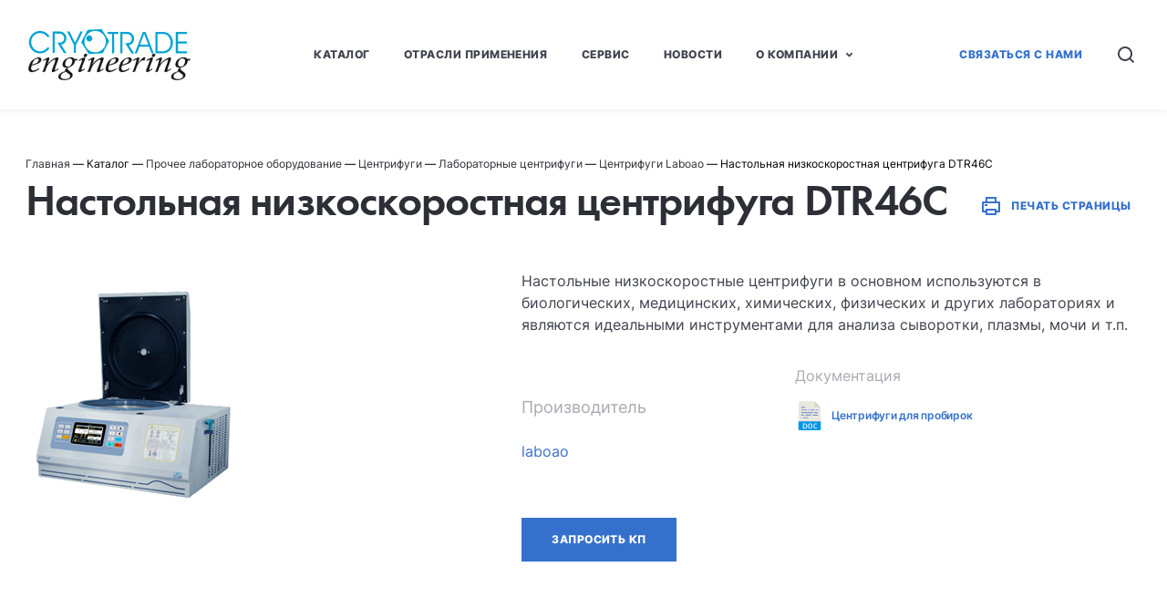

--- FILE ---
content_type: text/html; charset=UTF-8
request_url: https://www.cryotrade.ru/product/centrif-dtr46c/
body_size: 18124
content:
<!DOCTYPE html>
<html lang="en">
<head>
	<meta charset="UTF-8">
	<meta name="viewport" content="width=device-width, initial-scale=1, user-scalable=0">
	
	<style>
		 @font-face {
    font-family: 'Inter';
    src: url('/fonts/inter/Inter-Regular.woff2') format('woff2'),
        url('/fonts/inter/Inter-Regular.woff') format('woff');
    font-display: swap;
}
 @font-face {
    font-family: 'Inter Medium';
    src: url('/fonts/inter/Inter-Medium.woff2') format('woff2'),
        url('/fonts/inter/Inter-Medium.woff') format('woff');
    font-display: swap;
}
 @font-face {
    font-family: 'Inter SemiBold';
    src: url('/fonts/inter/Inter-SemiBold.woff2') format('woff2'),
        url('/fonts/inter/Inter-SemiBold.woff') format('woff');
    font-display: swap;
}
 @font-face {
    font-family: 'Inter ExtraBold';
    src: url('/fonts/inter/Inter-ExtraBold.woff2') format('woff2'),
        url('/fonts/inter/Inter-ExtraBold.woff') format('woff');
    font-display: swap;
}
@font-face {
	font-family: 'Futura Book';
	src: url('/fonts/futura/Futura%20PT_Book.eot');
	src:
	     url('/fonts/futura/Futura%20PT_Book.eot?#iefix') format('embedded-opentype'),
	     url('/fonts/futura/Futura%20PT_Book.woff2') format('woff2'),
	     url('/fonts/futura/Futura%20PT_Book.woff') format('woff'),
	     url('/fonts/futura/Futura%20PT_Book.ttf') format('truetype');
	// font-weight: normal;
	// font-style: normal;
}
@font-face {
	font-family: 'Futura Demi';
	src: url('/fonts/futura/Futura%20PT_Demi.eot');
	src:
	     url('/fonts/futura/Futura%20PT_Demi.eot?#iefix') format('embedded-opentype'),
	     url('/fonts/futura/Futura%20PT_Demi.woff2') format('woff2'),
	     url('/fonts/futura/Futura%20PT_Demi.woff') format('woff'),
	     url('/fonts/futura/Futura%20PT_Demi.ttf') format('truetype');
	font-weight: normal;
	font-style: normal;
}
.contact_desktop {
	visibility: hidden;
}
	</style>
	
		<!-- All in One SEO Pro 4.1.7 -->
		<title>Настольная низкоскоростная центрифуга DTR46C - Cryotrade Engineering</title>
		<meta name="description" content="Настольные низкоскоростные центрифуги в основном используются в биологических, медицинских, химических, физических и других лабораториях и являются идеальными инструментами для анализа сыворотки, плазмы, мочи и т.п." />
		<meta name="robots" content="max-image-preview:large" />
		<link rel="canonical" href="https://www.cryotrade.ru/product/centrif-dtr46c/" />
		<meta property="og:locale" content="ru_RU" />
		<meta property="og:site_name" content="Cryotrade Engineering - Cryo Trade!" />
		<meta property="og:type" content="article" />
		<meta property="og:title" content="Настольная низкоскоростная центрифуга DTR46C - Cryotrade Engineering" />
		<meta property="og:description" content="Настольные низкоскоростные центрифуги в основном используются в биологических, медицинских, химических, физических и других лабораториях и являются идеальными инструментами для анализа сыворотки, плазмы, мочи и т.п." />
		<meta property="og:url" content="https://www.cryotrade.ru/product/centrif-dtr46c/" />
		<meta property="article:published_time" content="2024-04-09T14:57:59+00:00" />
		<meta property="article:modified_time" content="2025-11-25T14:27:34+00:00" />
		<meta name="twitter:card" content="summary" />
		<meta name="twitter:title" content="Настольная низкоскоростная центрифуга DTR46C - Cryotrade Engineering" />
		<meta name="twitter:description" content="Настольные низкоскоростные центрифуги в основном используются в биологических, медицинских, химических, физических и других лабораториях и являются идеальными инструментами для анализа сыворотки, плазмы, мочи и т.п." />
		<script type="application/ld+json" class="aioseo-schema">
			{"@context":"https:\/\/schema.org","@graph":[{"@type":"WebSite","@id":"https:\/\/www.cryotrade.ru\/#website","url":"https:\/\/www.cryotrade.ru\/","name":"Cryotrade Engineering","description":"Cryo Trade!","inLanguage":"ru-RU","publisher":{"@id":"https:\/\/www.cryotrade.ru\/#organization"}},{"@type":"Organization","@id":"https:\/\/www.cryotrade.ru\/#organization","name":"Cryotrade Engineering","url":"https:\/\/www.cryotrade.ru\/"},{"@type":"BreadcrumbList","@id":"https:\/\/www.cryotrade.ru\/product\/centrif-dtr46c\/#breadcrumblist","itemListElement":[{"@type":"ListItem","@id":"https:\/\/www.cryotrade.ru\/#listItem","position":1,"item":{"@type":"WebPage","@id":"https:\/\/www.cryotrade.ru\/","name":"\u0413\u043b\u0430\u0432\u043d\u0430\u044f \u0441\u0442\u0440\u0430\u043d\u0438\u0446\u0430","description":"Cryo Trade!","url":"https:\/\/www.cryotrade.ru\/"},"nextItem":"https:\/\/www.cryotrade.ru\/product\/centrif-dtr46c\/#listItem"},{"@type":"ListItem","@id":"https:\/\/www.cryotrade.ru\/product\/centrif-dtr46c\/#listItem","position":2,"item":{"@type":"WebPage","@id":"https:\/\/www.cryotrade.ru\/product\/centrif-dtr46c\/","name":"\u041d\u0430\u0441\u0442\u043e\u043b\u044c\u043d\u0430\u044f \u043d\u0438\u0437\u043a\u043e\u0441\u043a\u043e\u0440\u043e\u0441\u0442\u043d\u0430\u044f \u0446\u0435\u043d\u0442\u0440\u0438\u0444\u0443\u0433\u0430 DTR46C","description":"\u041d\u0430\u0441\u0442\u043e\u043b\u044c\u043d\u044b\u0435 \u043d\u0438\u0437\u043a\u043e\u0441\u043a\u043e\u0440\u043e\u0441\u0442\u043d\u044b\u0435 \u0446\u0435\u043d\u0442\u0440\u0438\u0444\u0443\u0433\u0438 \u0432 \u043e\u0441\u043d\u043e\u0432\u043d\u043e\u043c \u0438\u0441\u043f\u043e\u043b\u044c\u0437\u0443\u044e\u0442\u0441\u044f \u0432 \u0431\u0438\u043e\u043b\u043e\u0433\u0438\u0447\u0435\u0441\u043a\u0438\u0445, \u043c\u0435\u0434\u0438\u0446\u0438\u043d\u0441\u043a\u0438\u0445, \u0445\u0438\u043c\u0438\u0447\u0435\u0441\u043a\u0438\u0445, \u0444\u0438\u0437\u0438\u0447\u0435\u0441\u043a\u0438\u0445 \u0438 \u0434\u0440\u0443\u0433\u0438\u0445 \u043b\u0430\u0431\u043e\u0440\u0430\u0442\u043e\u0440\u0438\u044f\u0445 \u0438 \u044f\u0432\u043b\u044f\u044e\u0442\u0441\u044f \u0438\u0434\u0435\u0430\u043b\u044c\u043d\u044b\u043c\u0438 \u0438\u043d\u0441\u0442\u0440\u0443\u043c\u0435\u043d\u0442\u0430\u043c\u0438 \u0434\u043b\u044f \u0430\u043d\u0430\u043b\u0438\u0437\u0430 \u0441\u044b\u0432\u043e\u0440\u043e\u0442\u043a\u0438, \u043f\u043b\u0430\u0437\u043c\u044b, \u043c\u043e\u0447\u0438 \u0438 \u0442.\u043f.","url":"https:\/\/www.cryotrade.ru\/product\/centrif-dtr46c\/"},"previousItem":"https:\/\/www.cryotrade.ru\/#listItem"}]},{"@type":"Person","@id":"https:\/\/www.cryotrade.ru\/author\/valentin\/#author","url":"https:\/\/www.cryotrade.ru\/author\/valentin\/","name":"valentin","image":{"@type":"ImageObject","@id":"https:\/\/www.cryotrade.ru\/product\/centrif-dtr46c\/#authorImage","url":"https:\/\/secure.gravatar.com\/avatar\/dd46a756faad4727fb679320751f6dea?s=96&d=mm&r=g","width":96,"height":96,"caption":"valentin"}},{"@type":"ItemPage","@id":"https:\/\/www.cryotrade.ru\/product\/centrif-dtr46c\/#itempage","url":"https:\/\/www.cryotrade.ru\/product\/centrif-dtr46c\/","name":"\u041d\u0430\u0441\u0442\u043e\u043b\u044c\u043d\u0430\u044f \u043d\u0438\u0437\u043a\u043e\u0441\u043a\u043e\u0440\u043e\u0441\u0442\u043d\u0430\u044f \u0446\u0435\u043d\u0442\u0440\u0438\u0444\u0443\u0433\u0430 DTR46C - Cryotrade Engineering","description":"\u041d\u0430\u0441\u0442\u043e\u043b\u044c\u043d\u044b\u0435 \u043d\u0438\u0437\u043a\u043e\u0441\u043a\u043e\u0440\u043e\u0441\u0442\u043d\u044b\u0435 \u0446\u0435\u043d\u0442\u0440\u0438\u0444\u0443\u0433\u0438 \u0432 \u043e\u0441\u043d\u043e\u0432\u043d\u043e\u043c \u0438\u0441\u043f\u043e\u043b\u044c\u0437\u0443\u044e\u0442\u0441\u044f \u0432 \u0431\u0438\u043e\u043b\u043e\u0433\u0438\u0447\u0435\u0441\u043a\u0438\u0445, \u043c\u0435\u0434\u0438\u0446\u0438\u043d\u0441\u043a\u0438\u0445, \u0445\u0438\u043c\u0438\u0447\u0435\u0441\u043a\u0438\u0445, \u0444\u0438\u0437\u0438\u0447\u0435\u0441\u043a\u0438\u0445 \u0438 \u0434\u0440\u0443\u0433\u0438\u0445 \u043b\u0430\u0431\u043e\u0440\u0430\u0442\u043e\u0440\u0438\u044f\u0445 \u0438 \u044f\u0432\u043b\u044f\u044e\u0442\u0441\u044f \u0438\u0434\u0435\u0430\u043b\u044c\u043d\u044b\u043c\u0438 \u0438\u043d\u0441\u0442\u0440\u0443\u043c\u0435\u043d\u0442\u0430\u043c\u0438 \u0434\u043b\u044f \u0430\u043d\u0430\u043b\u0438\u0437\u0430 \u0441\u044b\u0432\u043e\u0440\u043e\u0442\u043a\u0438, \u043f\u043b\u0430\u0437\u043c\u044b, \u043c\u043e\u0447\u0438 \u0438 \u0442.\u043f.","inLanguage":"ru-RU","isPartOf":{"@id":"https:\/\/www.cryotrade.ru\/#website"},"breadcrumb":{"@id":"https:\/\/www.cryotrade.ru\/product\/centrif-dtr46c\/#breadcrumblist"},"author":"https:\/\/www.cryotrade.ru\/author\/valentin\/#author","creator":"https:\/\/www.cryotrade.ru\/author\/valentin\/#author","image":{"@type":"ImageObject","@id":"https:\/\/www.cryotrade.ru\/#mainImage","url":"https:\/\/www.cryotrade.ru\/wp-content\/uploads\/2024\/04\/dtr46c.png","width":233,"height":256},"primaryImageOfPage":{"@id":"https:\/\/www.cryotrade.ru\/product\/centrif-dtr46c\/#mainImage"},"datePublished":"2024-04-09T14:57:59+00:00","dateModified":"2025-11-25T14:27:34+00:00"}]}
		</script>
		<!-- All in One SEO Pro -->

<link rel='dns-prefetch' href='//s.w.org' />
<link rel="alternate" type="application/rss+xml" title="Cryotrade Engineering &raquo; Лента комментариев к &laquo;Настольная низкоскоростная центрифуга DTR46C&raquo;" href="https://www.cryotrade.ru/product/centrif-dtr46c/feed/" />
		<!-- This site uses the Google Analytics by MonsterInsights plugin v8.10.0 - Using Analytics tracking - https://www.monsterinsights.com/ -->
		<!-- Примечание: MonsterInsights в настоящее время не настроен на этом сайте. Владелец сайта должен пройти аутентификацию в Google Analytics на панели настроек MonsterInsights. -->
					<!-- No UA code set -->
				<!-- / Google Analytics by MonsterInsights -->
				<script type="text/javascript">
			window._wpemojiSettings = {"baseUrl":"https:\/\/s.w.org\/images\/core\/emoji\/13.1.0\/72x72\/","ext":".png","svgUrl":"https:\/\/s.w.org\/images\/core\/emoji\/13.1.0\/svg\/","svgExt":".svg","source":{"concatemoji":"https:\/\/www.cryotrade.ru\/wp-includes\/js\/wp-emoji-release.min.js?ver=5.8.12"}};
			!function(e,a,t){var n,r,o,i=a.createElement("canvas"),p=i.getContext&&i.getContext("2d");function s(e,t){var a=String.fromCharCode;p.clearRect(0,0,i.width,i.height),p.fillText(a.apply(this,e),0,0);e=i.toDataURL();return p.clearRect(0,0,i.width,i.height),p.fillText(a.apply(this,t),0,0),e===i.toDataURL()}function c(e){var t=a.createElement("script");t.src=e,t.defer=t.type="text/javascript",a.getElementsByTagName("head")[0].appendChild(t)}for(o=Array("flag","emoji"),t.supports={everything:!0,everythingExceptFlag:!0},r=0;r<o.length;r++)t.supports[o[r]]=function(e){if(!p||!p.fillText)return!1;switch(p.textBaseline="top",p.font="600 32px Arial",e){case"flag":return s([127987,65039,8205,9895,65039],[127987,65039,8203,9895,65039])?!1:!s([55356,56826,55356,56819],[55356,56826,8203,55356,56819])&&!s([55356,57332,56128,56423,56128,56418,56128,56421,56128,56430,56128,56423,56128,56447],[55356,57332,8203,56128,56423,8203,56128,56418,8203,56128,56421,8203,56128,56430,8203,56128,56423,8203,56128,56447]);case"emoji":return!s([10084,65039,8205,55357,56613],[10084,65039,8203,55357,56613])}return!1}(o[r]),t.supports.everything=t.supports.everything&&t.supports[o[r]],"flag"!==o[r]&&(t.supports.everythingExceptFlag=t.supports.everythingExceptFlag&&t.supports[o[r]]);t.supports.everythingExceptFlag=t.supports.everythingExceptFlag&&!t.supports.flag,t.DOMReady=!1,t.readyCallback=function(){t.DOMReady=!0},t.supports.everything||(n=function(){t.readyCallback()},a.addEventListener?(a.addEventListener("DOMContentLoaded",n,!1),e.addEventListener("load",n,!1)):(e.attachEvent("onload",n),a.attachEvent("onreadystatechange",function(){"complete"===a.readyState&&t.readyCallback()})),(n=t.source||{}).concatemoji?c(n.concatemoji):n.wpemoji&&n.twemoji&&(c(n.twemoji),c(n.wpemoji)))}(window,document,window._wpemojiSettings);
		</script>
		<style type="text/css">
img.wp-smiley,
img.emoji {
	display: inline !important;
	border: none !important;
	box-shadow: none !important;
	height: 1em !important;
	width: 1em !important;
	margin: 0 .07em !important;
	vertical-align: -0.1em !important;
	background: none !important;
	padding: 0 !important;
}
</style>
	<link rel='stylesheet' id='wp-block-library-css'  href='https://www.cryotrade.ru/wp-includes/css/dist/block-library/style.min.css?ver=5.8.12' type='text/css' media='all' />
<link rel='stylesheet' id='wc-blocks-vendors-style-css'  href='https://www.cryotrade.ru/wp-content/plugins/woocommerce/packages/woocommerce-blocks/build/wc-blocks-vendors-style.css?ver=5.7.2' type='text/css' media='all' />
<link rel='stylesheet' id='wc-blocks-style-css'  href='https://www.cryotrade.ru/wp-content/plugins/woocommerce/packages/woocommerce-blocks/build/wc-blocks-style.css?ver=5.7.2' type='text/css' media='all' />
<link rel='stylesheet' id='woocommerce-layout-css'  href='https://www.cryotrade.ru/wp-content/plugins/woocommerce/assets/css/woocommerce-layout.css?ver=5.7.2' type='text/css' media='all' />
<link rel='stylesheet' id='woocommerce-smallscreen-css'  href='https://www.cryotrade.ru/wp-content/plugins/woocommerce/assets/css/woocommerce-smallscreen.css?ver=5.7.2' type='text/css' media='only screen and (max-width: 768px)' />
<link rel='stylesheet' id='woocommerce-general-css'  href='https://www.cryotrade.ru/wp-content/plugins/woocommerce/assets/css/woocommerce.css?ver=5.7.2' type='text/css' media='all' />
<style id='woocommerce-inline-inline-css' type='text/css'>
.woocommerce form .form-row .required { visibility: visible; }
</style>
<link rel='stylesheet' id='cryo-style-css'  href='https://www.cryotrade.ru/wp-content/themes/cryotrade/css/style.css?13&#038;ver=5.8.12' type='text/css' media='all' />
<link rel="https://api.w.org/" href="https://www.cryotrade.ru/wp-json/" /><link rel="alternate" type="application/json" href="https://www.cryotrade.ru/wp-json/wp/v2/product/2802" /><link rel="EditURI" type="application/rsd+xml" title="RSD" href="https://www.cryotrade.ru/xmlrpc.php?rsd" />
<link rel="wlwmanifest" type="application/wlwmanifest+xml" href="https://www.cryotrade.ru/wp-includes/wlwmanifest.xml" /> 
<meta name="generator" content="WordPress 5.8.12" />
<meta name="generator" content="WooCommerce 5.7.2" />
<link rel='shortlink' href='https://www.cryotrade.ru/?p=2802' />
<link rel="alternate" type="application/json+oembed" href="https://www.cryotrade.ru/wp-json/oembed/1.0/embed?url=https%3A%2F%2Fwww.cryotrade.ru%2Fproduct%2Fcentrif-dtr46c%2F" />
<link rel="alternate" type="text/xml+oembed" href="https://www.cryotrade.ru/wp-json/oembed/1.0/embed?url=https%3A%2F%2Fwww.cryotrade.ru%2Fproduct%2Fcentrif-dtr46c%2F&#038;format=xml" />
	<noscript><style>.woocommerce-product-gallery{ opacity: 1 !important; }</style></noscript>
	<style type="text/css">.recentcomments a{display:inline !important;padding:0 !important;margin:0 !important;}</style>		<style type="text/css" id="wp-custom-css">
			/* в новостях строка с контактами для приобретения */
.contact-line {
    background: rgba(53, 113, 204, 0.05);
    border: 1px solid rgba(53, 113, 204, 0.1);
    box-sizing: border-box;
    border-radius: 2px;
    padding: 16px 24px;
    color: hsla(216, 58%, 28%, 1);
}

.custom-list li::before {
    content: "•";
    position: absolute;
    color: #3571CC;
    opacity: 0.5;
    transform: translate(-14px);
}		</style>
			
	
</head>
<body>
		<div class="wrapper">
		<header class="header">
			 <div class="head">
	 <div class="container">
	<div id="contact_desktop" class="contact_desktop" data-pu="https://www.cryotrade.ru/">
		<div class="md_sensor md_sensor_left"> </div>
		<div class="md_sensor md_sensor_right"> </div>
		<div class="md_sensor md_sensor_top"> </div>
		<div class="md_sensor md_sensor_bottom"> </div>
		<div class="cd_main" id="cd_main">

<div class="com2q_box" id="com3q_box">
		<div class="com2q_top">
			<div class="com2q_top_left">
				<img src="https://www.cryotrade.ru/img/com2q.svg" data-uri="https://www.cryotrade.ru/img/" width="32" alt="" class="comq2img">
			</div>
			<div class="com2q_top_middle">
				Запрос отправлен!
			</div>
			<div class="com2q_top_right com2q-closer" onClick='mdClose2();'>
				<img src="https://www.cryotrade.ru/img/pda/krest.svg" alt="Close button" class="com2q_close_img">
			</div>
		</div>
		<div class="com2q_bottom">
			Ваш запрос успешно отправлен.<br />
			Наш менеджер свяжется с вами в течение 15 минут.
		</div>
	</div>

			<div class="cd_row">
				<div class="cd_left">
					<h3>Контакты</h3>
					<p class="cd_telfax">телефон/факс</p>
					<p class="cd_tel"><a href="tel:+7 (495) 374-69-52" class="cd_contact_link">+7 (495) 374-69-52</a></p>
					<p class="cd_email">email</p>
					<p class="cd_email_to"><a href="mailto:sales@cryotrade.ru" class="cd_contact_link">sales@cryotrade.ru</a></p>
					<p class="cd_criotel">Для заказа криогенных жидкостей</p>
					<p class="cd_criotel_to"><a href="tel:+7 (495) 374-69-53" class="cd_contact_link">+7 (495) 374-69-53</a></p>
				</div>
				<div class="cd_right">
					<form id="js-form" class="form__body" method="post" enctype="multipart/form-data">
					<div class="cd_header">
						<div class="cd_header-left">
							<h3>Напишите нам</h3>
						</div>
						<div class="cd_header-right">
							<a href="JavaScript:void(0);" class="cd_closelink"><img src="https://www.cryotrade.ru/img/pda/krest.svg" alt="Close image"></a>
						</div>
					</div>
					<div class="cd_form1">
						<div class="cd_form_title"><label for="cd_name" class="cd_label">Имя</label></div>
						<div class="cd_form_input">
							<input id="cd_name" name="cd_name" type="text" class="cd_form_input_long req" placeholder="Как к вам обращаться?" onKeyUp="testFormValue('i1',this);">
						</div>
					</div>
					<div class="cd_form2">
						<div class="cd_form_boxer">
						<div class="cd_form_title"><label for="cd_email" class="cd_label">E-mail</label></div>
						<div class="cd_form_input">
							<input id="cd_email" name="cd_email" type="text" class="cd_form_input_lite req" placeholder="mail@example.ru" onKeyUp="testFormValue('email',this);">
						</div>
						</div>
						<div class="cd_form_boxer">
						<div class="cd_form_title"><label for="cd_tel" class="cd_label">Телефон</label></div>
						<div class="cd_form_input">
							<input id="cd_tel" name="cd_tel" type="text" class="cd_form_input_lite req" placeholder="+7 900 000 00 00" onKeyUp="testFormValue('tel',this); this.classList.remove('error');">
						</div>
						</div>
					</div>
					<div class="cd_form3">
						<div class="cd_form_title">Тема</div>
						<div class="cd_form_input">
							<select name="cd_theme" id="cd_theme" class="cd_form_theme req">
								<option id="cd_th_unsel" value="hidden">Выберите тему</option>
								<option>Общие вопросы</option>
								<option>Прочее</option>
							</select>
						</div>
					</div>
					<div class="cd_form4">
						<div class="cd_form_title">Сообщение</div>
						<div class="cd_form_input">
							<textarea name="cd_massage" id="cd_massage" class="cd_massage req" placeholder="Введите текст объёмом до 1000 символов" maxlength="1000"></textarea>
						</div>
					</div>
					<div class="cd_form5">
						<div class="dc_form_addfiles_box" onmousedown="this.classList.add('mousedown')" onMouseUp="this.classList.remove('mousedown')" onMouseOut="this.classList.remove('mousedown')">
							<div class="cd_file_item">
								<input id="js-file" type="file" name="file[]" accept="image/jpeg, image/png, image/gif, text/plain, application/msword, application/vnd.openxmlformats-officedocument.wordprocessingml.document,application/vnd.ms-excel,application/vnd.openxmlformats-officedocument.spreadsheetml.sheet,application/zip,image/svg+xml,application/vnd.ms-powerpoint,application/pdf" class="cd_files" multiple>
								<svg id="svg_upplform" align="left" width="20" height="18" viewBox="0 0 20 18" fill="none" xmlns="http://www.w3.org/2000/svg">
<path d="M2 16H18V9H20V17C20 17.2652 19.8946 17.5196 19.7071 17.7071C19.5196 17.8946 19.2652 18 19 18H1C0.734784 18 0.48043 17.8946 0.292893 17.7071C0.105357 17.5196 0 17.2652 0 17V9H2V16ZM11 6V13H9V6H4L10 0L16 6H11Z" fill="#3571CC"/>
</svg><span id="cd_dopfiles_text" class="cd_dopfiles_text" data-used="no">Дополнительные файлы</span>
							</div>

						</div>
					</div>
					<div class="cd_form6">
						<div class="cd_form_boxer2">
							
							<div class="cd_form_license">
								<input id="cd_formAgreement" type="checkbox" class="cd_checkbox" checked="checked" onChange="cdButtonDisable(this.checked);">
								<label for="cd_formAgreement" class="cd_checkbox_label"> Нажимая на кнопку «Отправить заявку», Я соглашаюсь на 
									<a href="/policy/" target="_blank">
										обработку персональных данных
									</a>.
									<div class="q_checkbox_subtext">
										<a href="/policy_detail/" target="_blank">
											Политика ООО «Криотрейд инжиниринг»
										</a>
									</div></label>
							</div>
						</div>
							<div class="cd_form_boxer">
								<button id="submit_form_button" class="submit_form_button" type="submit">Отправить заявку</button>
							</div>
					</div>

					<input type="hidden" name="dd520ce0e24cdeaf6e0ef5660644b31a" value="701d6613f668e14284d541a6a367281d" dava-v="d9bcda6dc428e41ac8c178e07f34f329 + Fri*Dec">

					</form>
				</div>
			</div>
		</div>

	</div>
	
	 	<div class="h_row">
	 		<div class="h_logo">
	 			<a href="https://www.cryotrade.ru"><img src="https://www.cryotrade.ru/img/logo.svg" width="200px" height="56px" alt="Logotip" class="h_logo_img"></a>
	 		</div>
	 		<div class="h_flex_accordion">
	 			<div class="search_position_corrector">
	 			<div id="search_div_general" class="search_div_general">
	 				<div class="search_div_input"><input id="search_input" type="text" class="search_input" value="" onKeyUp="seaStart(this.value);" onKeyPress="return seaUpd4(event);"></div><div class="search_div_loop"><a href="JavaScript:seaClose();" class="search_loop"><img src="https://www.cryotrade.ru/img/pda/krest.svg" alt="Search button" class="search_loop"></a></div>
	 			</div>
	 				<div id="search_ajax_div" class="search_ajax_div">
	 					
	 				</div>
	 			</div>
	 		</div>
	 		<nav class="h_nav">
	 			<div class="h_nav_block">
<div class="h_nav__items"><div class="h_nav_tech1">
<a href="https://www.cryotrade.ru/catalogue/" class="h_nav__links">Каталог</a></div></div>
<div class="h_nav__items"><div class="h_nav_tech1">
<a href="https://www.cryotrade.ru/industrial/" class="h_nav__links">Отрасли применения</a></div></div>
<div class="h_nav__items"><div class="h_nav_tech1">
<a href="https://www.cryotrade.ru/service/" class="h_nav__links">Сервис</a></div></div>
<div class="h_nav__items"><div class="h_nav_tech1">
<a href="https://www.cryotrade.ru/news/" class="h_nav__links">Новости</a></div></div>
<div class="h_nav__items insub" onMouseOver="dropOpen(1,this);" onMouseLeave="dropClose(1,this);"><div class="h_nav_tech1">
	 					<div class="drop_position_corrector">
	 						<div class="drop_esaver">
	 							<div class="drop_triangle" id="dt_1"></div>
	 						</div>
	 					<div id="drop_list_1" class="drop_menu_block">
	 							<ul class="drop_menu_list">
<li><a href="https://www.cryotrade.ru/forcompany/" class="drop_menu_items_link">О компании</a></li>
<li><a href="https://www.cryotrade.ru/vacancy/" class="drop_menu_items_link">Вакансии</a></li>
<li><a href="https://www.cryotrade.ru/suppliers/" class="drop_menu_items_link">Поставщики</a></li>
<li><a href="https://www.cryotrade.ru/contacts/" class="drop_menu_items_link">Контакты</a></li>
<li><a href="https://www.cryotrade.ru/req/" class="drop_menu_items_link">Реквизиты</a></li>
</ul>

	 						</div>
	 				</div>
	 				<a href="https://www.cryotrade.ru/forcompany/" class="h_nav__links">О Компании</a></div>
	 					<div class="insubber">
	 					<a href="JavaScript:void(0);" class="insubber_link"><img src="https://www.cryotrade.ru/img/vector.svg" alt="Open SubMenu" class="insubber_icon" width="9px" height="6px"></a>			
	 					</div>
	 				</div></div>
	 		</nav>
	 		
	 		<div class="h_flex_accordion_right">
	 		</div>
	 		<div class="h_com">
	 			<div class="h_com_block">
	 				<div class="h_com__element">
	 					<a href="JavaScript:void(0);" class="h_com__link">Связаться с нами</a>
	 				</div>
	 			</div>
	 			
	 		</div>
	 		<div class="h_search">
	 			<div class="h_search_block">
	 				<div class="h_search__element">
	 					<a href="JavaScript:seaOpen();" class="h_search__link"><img src="https://www.cryotrade.ru/img/s_icon.svg" alt="Search button" class="h_search_icon"></a>
	 				</div>
	 			</div>
	 		</div>

	 	</div>


	 	<div class="h_pda_services">

	 		<div class="h_contact_pda_box">
	 			<div class="h_contact_pda_row">
	 				<div class="h_contact_pda_top">
	 					<div class="h_cpt_left">
	 						Телефон и почта
	 					</div>
	 					<div class="h_cpt_right">
	 						<a href="JavaScript:void(0);" class="h_cpt_closelink">
	 							<img src="https://www.cryotrade.ru/img/pda/krest.svg" alt="" class="h_cpt_closeimage">
	 						</a>
	 					</div>
	 				</div>
	 				<div class="h_contact_pda_middletop">
	 					<p>Телефон/факс</p>
	 					<p><a href="tel:+7 (495) 374-69-52">+7 (495) 374-69-52</a></p>
	 					<p></p>
	 					<p></p>
	 					<p class="h_cpda_email">EMAIL</p>
	 					<p><a href="mailto:sales@cryotrade.ru">sales@cryotrade.ru</a></p>
	 					<p></p>
	 					<p></p>
	 					<p>Для заказа криогенных жидкостей</p>
	 					<p><a href="tel:+7 (495) 374-69-53">+7 (495) 374-69-53</a></p>
	 					
	 				</div>
	 				<div class="h_contact_pda_bottom">
	 					<button class="h_cpt_button">Связатся с нами</button>
	 				</div>
	 			</div>
	 		</div>

	 		<div class="h_search_box">
	 			<div class="h_search_box_row">
	 				<div class="h_search_box_top">
	 					<div class="h_search_box_topleft">
	 					<input id="gsearch_input_pda" type="text" class="gsearch_input_pda" placeholder="Поиск" onKeyUp="seaStartPDA(this.value);">
	 					</div>
	 					<div class="h_search_box_topright">
	 						<div class="h_search_box_topright-left">
	 							<a href="JavaScript:void(0);" class="h_search_pda_link">НАЙТИ</a>
	 						</div>
	 						<div class="h_search_box_topright-right">
	 							<a href="JavaScript:void(0);" class="h_search_pda_closelink"><img src="https://www.cryotrade.ru/img/pda/krest.svg" alt="Close search"></a>
	 						</div>
	 					</div>
	 				</div>
	 				<div class="h_search_box_bottom">
	 					<div id="search_ajax_div_pda" class="search_ajax_div_pda"></div>
	 				</div>
	 			</div>
	 		</div>

	 		

	 	</div>


	 	<div class="h_row_pda">
	 		<div class="h_logo">
	 			<a href="https://www.cryotrade.ru" alt="Go to home page"><img src="https://www.cryotrade.ru/img/pda/logo.svg" width="88px" height="25px" alt="Logotip" class="logo_img_pda"></a>
	 		</div>

	 		<div class="h_right_pda">
	 		<div class="h_contact_pda">
	 			<a href="JavaScript:void(0);" class="h_contact_pda_link">
	 				<img src="https://www.cryotrade.ru/img/pda/320-blocks/icons/phone.svg" width="44px" height="44px" alt="Contacts" class="h_contact_pda_img">
	 			</a>
	 		</div>
	 		<div class="h_search_pda">
	 			<a href="JavaScript:void(0);" class="h_search_pda_link">
	 				<img src="https://www.cryotrade.ru/img/pda/320-blocks/icons/fe_search.svg" width="44px" height="44px" alt="Search" class="h_search_pda_img">
	 			</a>
	 		</div>
	 		<div class="h_burger">
	 			<div class="h_burger_box">
	 				<span></span>
	 				<span></span>
	 			</div>
	 			
	 		</div>

			<nav class="h_nav_pda">
				<div class="h_nav_pda_block">
	 			<div class="h_nav_pda_row">
	 			<ul class="h_nav_ul">
<li class="h_nav_home" id="h_nav_home" onClick="smOpenAll(this);"><div class="h_leftart"><img src="https://www.cryotrade.ru/img/pda/leftart.svg" width="6" height="10" alt="left art" class="leftart_vector_image lvi_true"></div><div class="h_linkdiv"><a href="JavaScript:void(0);" class="h_nav_general_links">Главное меню</a></div><div class="h_rightart"><img src="https://www.cryotrade.ru/img/pda/rightart.svg" width="6" height="10" alt="left art" class="rightart_vector_image"></div>									 							
	 						</li><li class="hn_li_general" onClick="smOpen(this);"><div class="h_leftart"><img src="https://www.cryotrade.ru/img/pda/leftart.svg" width="6" height="10" alt="left art" class="leftart_vector_image"></div><div class="h_linkdiv"><a href="JavaScript:void(0);" class="h_nav_general_links">Каталог</a></div><div class="h_rightart"><img src="https://www.cryotrade.ru/img/pda/rightart.svg" width="6" height="10" alt="left art" class="rightart_vector_image rvi_true"></div></li><li class="h_lisub">
	 							<ul class="h_nav_ul_sub"><li onClick="document.location='https://www.cryotrade.ru/product-category/vacuum-equipment/';"><div class="h_leftart"><img src="https://www.cryotrade.ru/img/pda/leftart.svg" width="6" height="10" alt="left art" class="leftart_vector_image"></div><div class="h_linkdiv"><a href="https://www.cryotrade.ru/product-category/vacuum-equipment/" class="h_nav_sub_links">Вакуумное оборудование</a></div><div class="h_rightart"><img src="https://www.cryotrade.ru/img/pda/rightart.svg" width="6" height="10" alt="left art" class="rightart_vector_image"></div></li>

<li onClick="smOpen(this);"><div class="h_leftart"><img src="https://www.cryotrade.ru/img/pda/leftart.svg" width="6" height="10" alt="left art" class="leftart_vector_image"></div><div class="h_linkdiv"><a href="JavaScript:void(0);" class="h_nav_sub_links">Криогенное оборудование</a></div><div class="h_rightart"><img src="https://www.cryotrade.ru/img/pda/rightart.svg" width="6" height="10" alt="left art" class="rightart_vector_image rvi_true"></div></li>

<li class="h_lisub2" style="display: none;">
	 									<ul class="h_nav_ul_sub2"><li><div class="h_leftart"><img src="https://www.cryotrade.ru/img/pda/leftart.svg" width="6" height="10" alt="left art" class="leftart_vector_image"></div><div class="h_linkdiv"><a href="JavaScript:document.location='https://www.cryotrade.ru/product-category/cryogen-tech/cryogenic-refrigerators/';" class="h_nav_sub_links">Криогенные рефрижераторы</a></div><div class="h_rightart"><img src="https://www.cryotrade.ru/img/pda/rightart.svg" width="6" height="10" alt="left art" class="rightart_vector_image"></div></li><li><div class="h_leftart"><img src="https://www.cryotrade.ru/img/pda/leftart.svg" width="6" height="10" alt="left art" class="leftart_vector_image"></div><div class="h_linkdiv"><a href="JavaScript:document.location='https://www.cryotrade.ru/product-category/cryogen-tech/nitrogen-liquefiers/';" class="h_nav_sub_links">Генераторы жидкого азота</a></div><div class="h_rightart"><img src="https://www.cryotrade.ru/img/pda/rightart.svg" width="6" height="10" alt="left art" class="rightart_vector_image"></div></li><li><div class="h_leftart"><img src="https://www.cryotrade.ru/img/pda/leftart.svg" width="6" height="10" alt="left art" class="leftart_vector_image"></div><div class="h_linkdiv"><a href="JavaScript:document.location='https://www.cryotrade.ru/product-category/cryogen-tech/helium-harvesting-systems/';" class="h_nav_sub_links">Ожижители гелия</a></div><div class="h_rightart"><img src="https://www.cryotrade.ru/img/pda/rightart.svg" width="6" height="10" alt="left art" class="rightart_vector_image"></div></li><li><div class="h_leftart"><img src="https://www.cryotrade.ru/img/pda/leftart.svg" width="6" height="10" alt="left art" class="leftart_vector_image"></div><div class="h_linkdiv"><a href="JavaScript:document.location='https://www.cryotrade.ru/product-category/cryogen-tech/overflow-devices/%d1%81ryogenic-piping/';" class="h_nav_sub_links">Криогенные трубопроводы вакуумно-изолированные</a></div><div class="h_rightart"><img src="https://www.cryotrade.ru/img/pda/rightart.svg" width="6" height="10" alt="left art" class="rightart_vector_image"></div></li><li><div class="h_leftart"><img src="https://www.cryotrade.ru/img/pda/leftart.svg" width="6" height="10" alt="left art" class="leftart_vector_image"></div><div class="h_linkdiv"><a href="JavaScript:document.location='https://www.cryotrade.ru/product-category/cryogen-tech/overflow-devices/';" class="h_nav_sub_links">Переливные устройства</a></div><div class="h_rightart"><img src="https://www.cryotrade.ru/img/pda/rightart.svg" width="6" height="10" alt="left art" class="rightart_vector_image"></div></li></ul>
</li>

<li onClick="document.location='https://www.cryotrade.ru/product-category/consumables/';"><div class="h_leftart"><img src="https://www.cryotrade.ru/img/pda/leftart.svg" width="6" height="10" alt="left art" class="leftart_vector_image"></div><div class="h_linkdiv"><a href="https://www.cryotrade.ru/product-category/consumables/" class="h_nav_sub_links">Расходные материалы</a></div><div class="h_rightart"><img src="https://www.cryotrade.ru/img/pda/rightart.svg" width="6" height="10" alt="left art" class="rightart_vector_image"></div></li>

<li onClick="document.location='http://$positions';"><div class="h_leftart"><img src="https://www.cryotrade.ru/img/pda/leftart.svg" width="6" height="10" alt="left art" class="leftart_vector_image"></div><div class="h_linkdiv"><a href="http://$positions" class="h_nav_sub_links red">Складские позиции</a></div><div class="h_rightart"><img src="https://www.cryotrade.ru/img/pda/rightart.svg" width="6" height="10" alt="left art" class="rightart_vector_image"></div></li>

<li class="subli_links" onClick="document.location='http://$fotonika';"><div class="h_leftart"><img src="https://www.cryotrade.ru/img/pda/leftart.svg" width="6" height="10" alt="left art" class="leftart_vector_image"></div><div class="h_linkdiv"><a href="http://$fotonika" class="h_nav_sub_links">Фотоника</a></div><div class="h_rightart"><img src="https://www.cryotrade.ru/img/pda/rightart.svg" width="6" height="10" alt="left art" class="rightart_vector_image"></div></li>

<li class="subli_links" onClick="document.location='http://$grs';"><div class="h_leftart"><img src="https://www.cryotrade.ru/img/pda/leftart.svg" width="6" height="10" alt="left art" class="leftart_vector_image"></div><div class="h_linkdiv"><a href="http://$grs" class="h_nav_sub_links">Газораспределительные системы</a></div><div class="h_rightart"><img src="https://www.cryotrade.ru/img/pda/rightart.svg" width="6" height="10" alt="left art" class="rightart_vector_image"></div></li>

<li class="subli_links" onClick="document.location='http://$chillers';"><div class="h_leftart"><img src="https://www.cryotrade.ru/img/pda/leftart.svg" width="6" height="10" alt="left art" class="leftart_vector_image"></div><div class="h_linkdiv"><a href="http://$chillers" class="h_nav_sub_links">Чиллеры</a></div><div class="h_rightart"><img src="https://www.cryotrade.ru/img/pda/rightart.svg" width="6" height="10" alt="left art" class="rightart_vector_image"></div></li>

</ul>
	 				    	</li><li class="hn_li_general"><div class="h_leftart"><img src="https://www.cryotrade.ru/img/pda/leftart.svg" width="6" height="10" alt="left art" class="leftart_vector_image"></div><div class="h_linkdiv"><a href="https://www.cryotrade.ru/industrial/" class="h_nav_general_links">Отрасли применения</a></div><div class="h_rightart"><img src="https://www.cryotrade.ru/img/pda/rightart.svg" width="6" height="10" alt="left art" class="rightart_vector_image"></div></li><li class="hn_li_general"><div class="h_leftart"><img src="https://www.cryotrade.ru/img/pda/leftart.svg" width="6" height="10" alt="left art" class="leftart_vector_image"></div><div class="h_linkdiv"><a href="https://www.cryotrade.ru/service/" class="h_nav_general_links">Сервис</a></div><div class="h_rightart"><img src="https://www.cryotrade.ru/img/pda/rightart.svg" width="6" height="10" alt="left art" class="rightart_vector_image"></div></li><li class="hn_li_general"><div class="h_leftart"><img src="https://www.cryotrade.ru/img/pda/leftart.svg" width="6" height="10" alt="left art" class="leftart_vector_image"></div><div class="h_linkdiv"><a href="https://www.cryotrade.ru/news/" class="h_nav_general_links">Новости</a></div><div class="h_rightart"><img src="https://www.cryotrade.ru/img/pda/rightart.svg" width="6" height="10" alt="left art" class="rightart_vector_image"></div></li><li class="hn_li_general" onClick="smOpen(this);"><div class="h_leftart"><img src="https://www.cryotrade.ru/img/pda/leftart.svg" width="6" height="10" alt="left art" class="leftart_vector_image"></div><div class="h_linkdiv"><a href="JavaScript:void(0);" class="h_nav_general_links">О компании</a></div><div class="h_rightart"><img src="https://www.cryotrade.ru/img/pda/rightart.svg" width="6" height="10" alt="left art" class="rightart_vector_image rvi_true"></div></li><li class="h_lisub">
	 							<ul class="h_nav_ul_sub"><li onClick="document.location='https://www.cryotrade.ru/forcompany/';"><div class="h_leftart"><img src="https://www.cryotrade.ru/img/pda/leftart.svg" width="6" height="10" alt="left art" class="leftart_vector_image"></div><div class="h_linkdiv"><a href="https://www.cryotrade.ru/forcompany/" class="h_nav_sub_links">О компании</a></div><div class="h_rightart"><img src="https://www.cryotrade.ru/img/pda/rightart.svg" width="6" height="10" alt="left art" class="rightart_vector_image"></div></li>

<li onClick="document.location='https://www.cryotrade.ru/vacancy/';"><div class="h_leftart"><img src="https://www.cryotrade.ru/img/pda/leftart.svg" width="6" height="10" alt="left art" class="leftart_vector_image"></div><div class="h_linkdiv"><a href="https://www.cryotrade.ru/vacancy/" class="h_nav_sub_links">Вакансии</a></div><div class="h_rightart"><img src="https://www.cryotrade.ru/img/pda/rightart.svg" width="6" height="10" alt="left art" class="rightart_vector_image"></div></li>

<li onClick="document.location='https://www.cryotrade.ru/suppliers/';"><div class="h_leftart"><img src="https://www.cryotrade.ru/img/pda/leftart.svg" width="6" height="10" alt="left art" class="leftart_vector_image"></div><div class="h_linkdiv"><a href="https://www.cryotrade.ru/suppliers/" class="h_nav_sub_links">Поставщики</a></div><div class="h_rightart"><img src="https://www.cryotrade.ru/img/pda/rightart.svg" width="6" height="10" alt="left art" class="rightart_vector_image"></div></li>

<li onClick="document.location='https://www.cryotrade.ru/contacts/';"><div class="h_leftart"><img src="https://www.cryotrade.ru/img/pda/leftart.svg" width="6" height="10" alt="left art" class="leftart_vector_image"></div><div class="h_linkdiv"><a href="https://www.cryotrade.ru/contacts/" class="h_nav_sub_links">Контакты</a></div><div class="h_rightart"><img src="https://www.cryotrade.ru/img/pda/rightart.svg" width="6" height="10" alt="left art" class="rightart_vector_image"></div></li>

<li onClick="document.location='https://www.cryotrade.ru/req/';"><div class="h_leftart"><img src="https://www.cryotrade.ru/img/pda/leftart.svg" width="6" height="10" alt="left art" class="leftart_vector_image"></div><div class="h_linkdiv"><a href="https://www.cryotrade.ru/req/" class="h_nav_sub_links">Реквизиты</a></div><div class="h_rightart"><img src="https://www.cryotrade.ru/img/pda/rightart.svg" width="6" height="10" alt="left art" class="rightart_vector_image"></div></li>

</ul>
	 				    	</li>
</ul>
</div>
</div>
	 		</nav>

	 	  </div>
	 		
	 	</div>

 	 </div>
 </div>		</header><main class="main">

<div class="content">
	<div class="item_cart_row" id="item_card_row">

<div class="comq_modal_box">

		<div class="md_sensor md_sensor2_left"> </div>
		<div class="md_sensor md_sensor2_right"> </div>
		<div class="md_sensor md_sensor2_top"> </div>
		<div class="md_sensor md_sensor2_bottom"> </div>

	<div class="com2q_box" id="com2q_box">
		<div class="com2q_top">
			<div class="com2q_top_left">
				<img src="https://www.cryotrade.ru/img/com2q.svg" alt="" class="comq2img">
			</div>
			<div class="com2q_top_middle">
				Запрос отправлен!
			</div>
			<div class="com2q_top_right com2q-closer" onClick='mdClose1();'>
				<img src="https://www.cryotrade.ru/img/pda/krest.svg" alt="Close button" class="com2q_close_img">
			</div>
		</div>
		<div class="com2q_bottom">
			Ваш запрос успешно отправлен.<br />
			Наш менеджер свяжется с вами в течение 15 минут.
		</div>
	</div>

	<div id="comq_main" class="comq_main">
		
		<form id="js-form3" class="form_zp" method="post" enctype="multipart/form-data">
		 <div class="comq_v1">
		 	<div class="comq_v1_left">
		 		<h3>Запросить коммерческое предложение</h3>
		 	</div>
		 	<div class="comq_v1_right">
		 		<img src="https://www.cryotrade.ru/img/pda/krest.svg" alt="" class="comq_closeimg">
		 	</div>
		 </div>
		 <div class="comq_v2">
		 	<div class="comq_v2_top">
		 		Выбранная позиция
		 	</div>
		 	<div id="comq_v2_bottom" class="comq_v2_bottom">
                waiting...
		 	</div>
		 	<div class="comq_v2_top">
		 		Контактные данные
		 	</div>
		 </div>
		 <div class="comq_v3">
		 	<div class="cd_form1 ccf1">
						<div class="cd_form_title"><label for="comq_name" class="cd_label fvs-name">Имя</label></div>
						<div class="cd_form_input">
							<input id="comq_name" name="comq_name" type="text" class="cd_form_input_long fvs-name" placeholder="Как к вам обращаться?" onKeyUp="testFormValue('i1',this);">
						</div>
					</div>
					<div class="cd_form2">
						<div class="cd_form_boxer">
						<div class="cd_form_title"><label for="comq_email" class="cd_label fvs-email">E-mail</label></div>
						<div class="cd_form_input">
							<input id="comq_email" name="comq_email" type="text" class="cd_form_input_lite fvs-email" placeholder="mail@example.ru" onKeyUp="testFormValue('email',this);">
						</div>
						</div>
						<div class="cd_form_boxer">
						<div class="cd_form_title"><label for="comq_tel" class="cd_label fvs-tel">Телефон</label></div>
						<div class="cd_form_input">
							<input id="comq_tel" name="comq_tel" type="text" class="cd_form_input_lite fvs-tel" placeholder="+7 900 000 00 00" onKeyUp="testFormValue('tel',this);">
						</div>
						</div>
					</div>
					<div class="cd_form4">
						<div class="cd_form_title fvs-msg">Сообщение</div>
						<div class="cd_form_input">
							<textarea name="comq_massage" id="comq_massage" class="cd_massage -cdm-comq fvs-msg" placeholder="Введите текст объёмом до 1000 символов" maxlength="1000"></textarea>
						</div>
					</div>
					<div class="cd_form6 cd_form6_comq">
						<div class="cd_form_boxer2">
							
							<div class="cd_form_license">
								<input id="comq_formAgreement" type="checkbox" class="cd_checkbox" checked="checked" onChange="comqButtonDisable(this.checked);">
								<label for="comq_formAgreement" class="cd_checkbox_label">Нажимая на кнопку «Отправить заявку», Я соглашаюсь на обработку персональных данных.</label>
							</div>
						</div>
						<div class="cd_form_boxer">
							<button id="submit_form_button_comq" class="submit_form_button" onClick="formSend3()">Отправить заявку</button>
						</div>
					</div>
		 </div>

					<input type="hidden" name="dd520ce0e24cdeaf6e0ef5660644b31a" value="701d6613f668e14284d541a6a367281d" dava-v="d9bcda6dc428e41ac8c178e07f34f329 + Fri*Dec">
<input type="hidden" id="com2q_item_id" name="com2q_item_id" value="vait">
		 </form>
		
	</div>

</div>

		<div class="item_cart_v1">
		<div class="breadcrumbs" typeof="BreadcrumbList">
    <div class="bcr_box"><a href="https://www.cryotrade.ru" class="breadcrumbs_link_home">Главная</a></div><div class="bcr_box"><span>&nbsp;—&nbsp;</span><a href="https://www.cryotrade.ru/catalogue/" class="breadcrumbs_links">Каталог</a></div><div class="bcr_box"><span>&nbsp;—&nbsp;</span><a href="https://www.cryotrade.ru/product-category/labaccess/" class="breadcrumbs_links_middle">Прочее лабораторное оборудование</a></div><div class="bcr_box"><span>&nbsp;—&nbsp;</span><a href="https://www.cryotrade.ru/product-category/labaccess/centrifuge/" class="breadcrumbs_links_middle">Центрифуги</a></div><div class="bcr_box"><span>&nbsp;—&nbsp;</span><a href="https://www.cryotrade.ru/product-category/labaccess/centrifuge/labcent/" class="breadcrumbs_links_middle">Лабораторные центрифуги</a></div><div class="bcr_box"><span>&nbsp;—&nbsp;</span><a href="https://www.cryotrade.ru/product-category/labaccess/centrifuge/labcent/laboao_cent/" class="breadcrumbs_links_middle">Центрифуги Laboao</a></div><div class="bcr_box"><span>&nbsp;—&nbsp;</span><a href="https://www.cryotrade.ru/product/centrif-dtr46c/" class="breadcrumbs_links">Настольная низкоскоростная центрифуга DTR46C</a></div></div>
		</div>
		<div class="item_cart_v2">
			<div class="ic_header" id="ic_header">
				<h1>Настольная низкоскоростная центрифуга DTR46C</h1>
			</div>
			<div class="ic_print_button">
				<div class="ic_print_img"></div>
				<div class="ic_print_text">Печать страницы</div>
			</div>
		</div>
		<div class="item_cart_v3">
			<div class="ic_photos_box">
				<div id="item_img_view" class="ic_photos_big">
					<img id="big_img_item" src="https://www.cryotrade.ru/wp-content/uploads/2024/04/dtr46c.png" height="auto" data-width="233">				</div>
				<div id="ic_photos_small_box" class="ic_photos_small_box">
					
				</div>
			</div>
			<div class="ic_top_info">
				<div class="ic_top_info_top">
                    Настольные низкоскоростные центрифуги в основном используются в биологических, медицинских, химических, физических и других лабораториях и являются идеальными инструментами для анализа сыворотки, плазмы, мочи и т.п.				</div>
				<div class="ic_top_info_middle">
					<div class="itim_left">
						<div class="itim_price">
							
                                                                
						</div>
						<div class="itim_deluxe">
							
                                                         </div>   
						<div class="itim_developer">
							<p class="itim_developer_title">Производитель</p>
							<p class="itim_developer_value"><a href="https://www.cryotrade.ru/?p=2780" class="itim_dev_link">laboao</a></p>
						</div>					
				</div>
					<div class="itim_right">
					                            <div class="itim_documentation">
					    	<div class="itim_documentation_header">
					    		Документация
					    	</div>
                            					    	<div class="itim_doc pdf-ext">
					    		<div class="itim_ext"><img src="https://www.cryotrade.ru/img/extensions/doc.svg" width="32" alt="extension image" class="itim_ext_img"></div>
					    		<div class="itim_doc_name"><a href="https://www.cryotrade.ru/wp-content/uploads/2024/04/Центрифуги-для-пробирок.doc" target="_blank" class="itim_doc_link">Центрифуги для пробирок</a></div>
					    	</div>
                            					    </div>
				    
                                        </div>
				</div>
				<div class="itim_bottom">
					<button class="cart_request_button crb-comq">Запросить КП</button>
				</div>				
			</div>
		</div>
		<div class="item_cart_v4">
			
		</div>
	</div>
</div>
<div id="item_cart_delimiter" class="item_cart_delimiter">	
</div>
<div class="content">
	<div class="item_cart_about_block">
		<div class="icab_left">
			<div id="icab_menu_box" class="icab_menu_box">
				<ul id="icab_menu" class="icab_menu">
				</ul>
				<ul id="icab_menu2" class="icab_menu_2">
										<li onClick="document.location='#question_form'">Возникли вопросы?</li>
				</ul>
			</div>
		</div>
		<div class="icab_right">
			<div id="icab_main_pda" class="icab_main_pda"></div>
			<div id="icab_main" class="icab_main">
				<h3>Описание</h3>
<p>

Настольные низкоскоростные центрифуги в основном используются в биологических, медицинских, химических, физических и других лабораториях и являются идеальными инструментами для анализа сыворотки, плазмы, мочи и т.п.<br />
</p>
<h3>Преимущества</h3>
<p>

<ul>
 	<li><span>Может хранить до 99 программ;</span></li>
 	<li><span>Автоматический электронный замок крышки;</span></li>
 	<li><span>Большой HD ЖК-дисплей, параметры можно просматривать во время работы;</span></li>
 	<li><span>Микрокомпьютерное управление;</span></li>
 	<li><span>10-ступенчатое ускорение и замедление;</span></li>
 	<li><span>Система автоматической идентификации ротора;</span></li>
 	<li><span>Защита от превышения скорости, перегрева, дисбаланса;</span></li>
 	<li><span>Стальная конструкция, камера центрифуги изготовлена из нержавеющей стали с экологичным антикоррозийным покрытием;</span></li>
 	<li><span>Максимальная скорость: 6500 об/мин, устанавливается с шагом 10 об/мин;</span></li>
 	<li><span>Рабочий диапазон температуры в камере центрифуги: от -20 до +40 С.</span></li>
</ul><br />
</p>
<div id="icab_accrodion" class="icab_accordion">
</div>
			</div>
		</div>
		
	</div>
	<div id="item_cart_additional_items" class="item_cart_additional_items">
		 <script>
	 	document.getElementById('item_cart_additional_items').style.marginTop = '0px';
	</script>
	 	</div>
    <div id="question_form" class="questions_form">
    <div class="questions_left">
        <form id="js-form2" class="form__bottom" method="post" enctype="multipart/form-data" onsubmit="formSend2(event)">
            <div class="qf_box1">
                <p class="ph2">Возникли вопросы ?</p>
                <p class="qf_a">
                    По вопросам, связанным с приобретением криостатов, проработкой проектов, пробным тестированиям образцов, получением дополнительной информации обращайтесь к менеджерам компании ООО "Криотрейд инжиниринг".
                </p>
                <label for="bf_name" class="qf_label_title">Имя</label>
                <input id="bf_name" name="bf_name" type="text" class="questions_input_name" placeholder="Иван Криогенов">
            </div>

            <div class="qf_box2">
                <div class="qf_box2_left">
                    <label for="bf_email" class="qf_label_title">E-mail</label>
                    <input
                        id="bf_email"
                        name="bf_email"
                        type="text"
                        class="questions_input_email"
                        placeholder="email@example.com"
                        onKeyUp="testFormValue('email',this);"
                    >
                </div>
                <div class="qf_box2_right">
                    <label for="q_tel" class="qf_label_title">Телефон</label>
                    <input
                        id="q_tel"
                        name="q_tel"
                        type="text"
                        class="questions_input_tel"
                        placeholder="+7 999 999-99-99"
                        onkeyup="this.classList.remove('error');"
                    >
                </div>
            </div>

            <div class="qf_box3">
                <label for="bf_massage" class="qf_label_title">
                    Сообщение <span>(не обязательно)</span>
                </label>
                <textarea
                    name="bf_massage"
                    id="bf_massage"
                    class="qf_massage"
                    placeholder="Введите ваше сообщение"
                ></textarea>
            </div>

            <div class="qf_box4">
                <div
                    class="dc_form_addfiles_box"
                    onmousedown="this.classList.add('mousedown')"
                    onMouseUp="this.classList.remove('mousedown')"
                    onMouseOut="this.classList.remove('mousedown')"
                >
                    <div class="cd_file_item">
                        <input id="js-file2" type="file" name="file[]" class="cd_files" multiple>
                        <svg id="svg_upplform2" align="left" width="20" height="18" viewBox="0 0 20 18" fill="none" xmlns="http://www.w3.org/2000/svg">
                            <path d="M2 16H18V9H20V17C20 17.2652 19.8946 17.5196 19.7071 17.7071C19.5196 17.8946 19.2652 18 19 18H1C0.734784 18 0.48043 17.8946 0.292893 17.7071C0.105357 17.5196 0 17.2652 0 17V9H2V16ZM11 6V13H9V6H4L10 0L16 6H11Z" fill="#3571CC"/>
                        </svg>
                        <span id="bf_dopfiles_text" class="cd_dopfiles_text" data-used="no">Дополнительные файлы</span>
                    </div>
                </div>
            </div>

                        <div class="qf_box5">
                <div class="q_form_boxer2">
                    <div class="q_form_license">
                        <input
                            id="q_formAgreement"
                            type="checkbox"
                            class="q_checkbox"
                            onchange="cdButtonDisable(this.checked, '2');"
                            checked
                        >
                        <label for="q_formAgreement" class="q_checkbox_label">
                            Нажимая на кнопку «Отправить заявку», Я соглашаюсь на 
                            <a href="https://www.cryotrade.ru/policy/" target="_blank">
                                обработку персональных данных
                            </a>.
                            <div class="q_checkbox_subtext">
                                <a href="https://www.cryotrade.ru/policy_detail/" target="_blank">
                                    Политика ООО «Криотрейд инжиниринг»
                                </a>
                            </div>
                        </label>
                    </div>
                </div>
                <div class="q_form_boxer">
                    <button
                        id="submit_form_button2"
                        class="submit_form_button"
                        type="submit"
                    >Отправить заявку</button>
                </div>
            </div>

            <input type="hidden" name="dd520ce0e24cdeaf6e0ef5660644b31a" value="701d6613f668e14284d541a6a367281d" dava-v="d9bcda6dc428e41ac8c178e07f34f329 + Fri*Dec">
        </form>
    </div>

    <div class="questions_right">
<!--        По вопросам, связанным с приобретением криостатов, проработкой проектов, пробным тестированиям образцов, получением дополнительной информации обращайтесь к менеджерам компании ООО "Криотрейд инжиниринг".-->
    </div>
</div>
</div>
		</main>

<footer id="footer_block"  class="footer">
<div class="footer_double_row">
	<div class="content">
	<div class="footer_row">
	<div class="footer_top">
			<div class="footer_top_left">
				<div class="footer_logo">
					<img src="https://www.cryotrade.ru/img/logo_footer.svg" alt="LogoTip" class="footer_logo_img">
				</div>
				<div class="ffoter_address">
					<p>125 367, г. Москва, улица Габричевского, 5к1</p>
					<p>9:00–18:00 Пн—Пт</p>
				</div>
			</div>
			<div class="footer_top_centerleft">
				<div class="footer_tcl_top">
					Каталог
				</div>
				<div class="footer_tcl_bottom">
				<div class="footer_tcl_bottom_item">
						<a href="https://www.cryotrade.ru/product-category/vacuum-equipment/" class="footer_tclb_link">Вакуумное оборудование</a>
						</div><div class="footer_tcl_bottom_item">
						<a href="https://www.cryotrade.ru/product-category/cryogen-tech/" class="footer_tclb_link">Криогенное оборудование</a>
						</div><div class="footer_tcl_bottom_item">
						<a href="https://www.cryotrade.ru/product-category/consumables/" class="footer_tclb_link">Расходные материалы</a>
						</div>				</div>
			</div>
			<div class="footer_top_center_right">
				<div class="footer_tcr_item">
					<a href="https://www.cryotrade.ru/forcompany/" class="footer_tcr_link">О компании</a>
					</div><div class="footer_tcr_item">
					<a href="https://www.cryotrade.ru/suppliers/" class="footer_tcr_link">Поставщики</a>
					</div><div class="footer_tcr_item">
					<a href="https://www.cryotrade.ru/industrial/" class="footer_tcr_link">Отрасли</a>
					</div><div class="footer_tcr_item">
					<a href="https://www.cryotrade.ru/service/" class="footer_tcr_link">Сервис</a>
					</div><div class="footer_tcr_item">
					<a href="https://www.cryotrade.ru/shippingandpayment/" class="footer_tcr_link">Доставка и оплата</a>
					</div>	
			</div>
			<div class="footer_top_right">
                <div class="go-to-top"><a href="#top"><img src="/img/btn-up.svg" class="go-top-img"></a></div>
				<div class="footer_contact_button">
					<button class="footer_contact_button_button">Связаться с нами</button>
				</div>
				<div class="footer_tr_text">
					<p><a href="tel:+7 495 374-69-52">+7 495 374-69-52</a></p>
					<p><a href="mailto:sales@cryotrade.ru">sales@cryotrade.ru</a></p>
				</div>
			</div>
		</div>

	</div>
	</div>

</div><div id="footer_pda" class="footer_pda">
	<div class="content">
	<div class="footer_pda_row">
		<div class="fpda_forlogo">
			<img src="https://www.cryotrade.ru/img/logo_footer_pda.svg" width="130px" alt="Footer logotip image" class="fpda_logo">
		</div>
		<div class="fpda_contacts">
			<p class="fpda_p">125 367, г. Москва, улица Габричевского, 5к1</p>
			<p class="fpda_p">9:00–18:00 Пн—Пт</p>
			<p class="fpda_p"><a href="tel:+7 495 374-69-52" class="fpda_tel">+7 495 374-69-52</a></p>
			<p class="fpda_p"><a href="mailto:sales@cryotrade.ru" class="fpda_mail_link">sales@cryotrade.ru</a></p>
		</div>
		<div class="fpda_button">
			<button class="fpda_contact_button">Связатся с нами</button>
		</div>
		<div class="fpda_menu">
				<div class="fpda_tcl_top">
					<a href="JavaScript:fpda_openList();" class="fpda_tcl_link">Каталог <img id="addlb" src="https://www.cryotrade.ru/img/arrow-drop-down-line.svg" alt=""></a>
				</div>
				<div id="fpda_menu_top" class="fpda_menu_top">
					<ul class="fpda_menu_item_ul">
						<li><a href="https://www.cryotrade.ru/product-category/vacuum-equipment/" class="fpda_menu_item_link">Вакуумное оборудование</a></li><li><a href="https://www.cryotrade.ru/product-category/cryogen-tech/" class="fpda_menu_item_link">Криогенное оборудование</a></li><li><a href="https://www.cryotrade.ru/product-category/consumables/" class="fpda_menu_item_link">Расходные материалы</a></li>					</ul>

				</div>
				<div class="fpda_menu_bottom">
					<ul class="fpda_bb_ui">
						
						<li><a href="https://www.cryotrade.ru/forcompany/" class="fpda_bb_links">О компании</a></li><li><a href="https://www.cryotrade.ru/suppliers/" class="fpda_bb_links">Поставщики</a></li><li><a href="https://www.cryotrade.ru/industrial/" class="fpda_bb_links">Отрасли</a></li><li><a href="https://www.cryotrade.ru/service/" class="fpda_bb_links">Сервис</a></li><li><a href="https://www.cryotrade.ru/shippingandpayment/" class="fpda_bb_links">Доставка и оплата</a></li>					</ul>
				</div>
				<div class="fpda_sitemap">
					<div> </div>
				<div class="fpda_sitemap style="margin-bottom: 250px;"><a href="" class="sitemap_link">Карта сайта</a></div>
				</div>
		</div>
		

	</div>
	</div>

</div>		</footer>
		<div class="subfooter">
			<div class="content">
			<div class="footer_bottom">
		
			<div class="footer_bb_left">
				© 2008 — 2025 «ООО Криотрейд инжиниринг»
			</div>
			<div class="footer_bb_center">
				Любое коммерческое использование представленных на сайте материалов без ведома и прямого письменного разрешения Компании ООО «Криотрейд инжиниринг» не допускается и будет преследоваться согласно российскому и международному законодательству.
			</div>
			<div class="footer_bb_right">
				<a href="" class="footer_bbr_link">Карта сайта</a>
			</div>
			</div>
		</div>
		</div>

				<div class="subfooter_pda">

			<div class="subfooter_pda_text">
				<p>© 2008 — 2025 «ООО Криотрейд инжиниринг»</p>
				<p>Любое коммерческое использование представленных на сайте материалов без ведома и прямого письменного разрешения Компании ООО «Криотрейд инжиниринг» не допускается и будет преследоваться согласно российскому и международному законодательству.</p>
			</div>
			
		</div>
		

	</div>
    <style>
        #cookiesModalOverlay, #cookiesDetailsOverlay {
            position: fixed;
            z-index: 99999;
            left: 0; top: 0; right: 0; bottom: 0;
            width: 100vw; height: 100vh;
            background: rgba(30,42,69,0.75);
            display: none; justify-content: center; align-items: center;
            animation: fadeIn 0.3s;
        }
        #cookiesModalBox, #cookiesDetailsBox {
            background: #fff;
            border-radius: 18px;
            box-shadow: 0 8px 40px rgba(53,113,204,0.11);
            padding: 36px 28px 28px 28px;
            max-width: 420px;
            width: 96vw;
            text-align: center;
            font-family: "Inter", Arial, sans-serif;
            color: #222;
            animation: popIn 0.33s cubic-bezier(.38,.15,.16,1.04);
            position: relative;
            overflow-y: auto;
            max-height: 96vh;
        }
        #cookiesModalBox h2 {
            color: #3571cc;
            font-size: 1.4em;
            margin: 0 0 14px 0;
            font-weight: 700;
        }
        #cookiesModalBox p {
            margin-bottom: 15px;
            font-size: 1.1em;
            color: #333;
        }
        .cookiesBtnBox {
            display: flex;
            justify-content: center;
            margin-top: 15px;
        }
        .cookiesBtn {
            display: inline-block;
            padding: 12px 32px;
            font-size: 1.1em;
            margin: 0 10px;
            border: none;
            border-radius: 8px;
            font-weight: 600;
            cursor: pointer;
            transition: box-shadow 0.15s, background 0.15s;
        }
        .cookiesBtn.accept {
            background: #3571cc;
            color: #fff;
            box-shadow: 0 2px 8px #3571cc20;
        }
        .cookiesBtn.reject {
            background: #f5f6fa;
            color: #3571cc;
            border: 1px solid #3571cc;
        }
        .cookies-details-link {
            color: #3571cc;
            text-decoration: underline;
            cursor: pointer;
            font-size: 0.98em;
            display: inline-block;
            margin-top: 10px;
            margin-bottom: 4px;
        }
        #cookiesDetailsBox {
            text-align: left;
            max-width: 520px;
            font-size: 1.04em;
        }
        #cookiesDetailsBox h2 {
            color: #3571cc;
            font-size: 1.15em;
            font-weight: 700;
            text-align: center;
            margin: 0 0 14px 0;
        }
        #cookiesDetailsBox ul {
            margin: 10px 0 10px 22px;
            padding: 0;
            font-size: 0.97em;
        }
        #cookiesDetailsBox ul li { margin: 6px 0; padding: 0;}
        #cookiesDetailsClose {
            position: absolute;
            top: 10px; right: 16px;
            font-size: 1.7em;
            color: #3571cc;
            background: none;
            border: none;
            cursor: pointer;
            line-height: 1;
            padding: 2px 8px;
            z-index: 2;
        }
        @keyframes fadeIn { from{opacity:0} to{opacity:1} }
        @keyframes popIn { from{transform:scale(0.8)} to{transform:scale(1)} }
        @media (max-width: 600px) {
            #cookiesModalBox, #cookiesDetailsBox {padding:16px 4vw;}
            .cookiesBtn {padding:10px 10px;font-size:1em;}
        }
    </style>
    <!-- Основное куки-уведомление -->
    <div id="cookiesModalOverlay">
        <div id="cookiesModalBox">
            <h2>Используем cookies</h2>
            <p>Мы используем файлы cookies для улучшения работы сайта и повышения удобства пользователей.<br>
                <span class="cookies-details-link" id="openCookiesDetails">Подробнее…</span>
            </p>
            <div class="cookiesBtnBox">
                <button class="cookiesBtn accept" id="cookiesAccept">Да, принимаю</button>
                <button class="cookiesBtn reject" id="cookiesReject">Нет</button>
            </div>
        </div>
    </div>
    <!-- Окно подробностей -->
    <div id="cookiesDetailsOverlay">
        <div id="cookiesDetailsBox">
            <button id="cookiesDetailsClose" title="Закрыть">&times;</button>
            <h2>Согласие на обработку cookie</h2>
            <div style="line-height:1.5;">
                <p>
                    Настоящим, продолжая работу на Сайте <b>https://www.cryotrade.ru/</b>, я даю свое согласие Обществу с ограниченной ответственностью «Криотрейд инжиниринг» (ИНН 7733250163, ОГРН 1157746856519) на автоматизированную обработку моих персональных данных (файлы cookie, сведения о действиях, которые я совершаю на Сайте, сведения об используемых для этого устройствах), путем совершения следующих действий: сбор, запись, систематизация, накопление, хранение, уточнение (обновление, изменение), извлечение, использование, блокирование, удаление, уничтожение.
                </p>
                <p>На Сайте используются следующие типы файлов cookie:</p>
                <ul>
                    <li><b>1. Технические файлы cookie:</b> необходимы для корректной работы Сайта и сервисов. Позволяют определять аппаратное и программное обеспечение устройства Пользователя; выявлять ошибки при работе Сайта; тестировать новые функции для повышения производительности.</li>
                    <li><b>2. Аналитические файлы cookie:</b> позволяют подсчитывать количество Пользователей; определять действия (посещаемые страницы, время и количество просмотров). Сбор данных осуществляется через партнеров, в том числе Google Analytics, Yandex Metrika.</li>
                    <li><b>3. Рекламные файлы cookie:</b> помогают анализировать, из каких источников Пользователь перешел на Сайт, а также персонализировать рекламные сообщения.</li>
                </ul>
                <p>
                    Срок хранения файлов cookie зависит от типа, но в любом случае не превышает срока, необходимого для достижения целей обработки персональных данных.
                </p>
                <p>
                    При посещении Сайта Оператор запрашивает согласие Пользователя на использование файлов cookie.
                    Обработка данных осуществляется в целях улучшения работы Сайта и совершенствования сервисов. Настоящее согласие действует с момента предоставления и в течение всего периода использования Сайта.
                </p>
                <p style="margin-bottom:2px;">
                    В случае отказа от обработки данных я проинформирован о необходимости прекратить использование Сайта или отключить файлы cookie в настройках браузера.
                </p>
            </div>
        </div>
    </div>
    <script>
        function getCookie(name) {
            let matches = document.cookie.match(new RegExp(
                "(?:^|; )" + name.replace(/([$?*|{}\[\]\\\/\+\^])/g, '\\$1') + "=([^;]*)"
            ));
            return matches ? decodeURIComponent(matches[1]) : undefined;
        }
        function setCookie(name, value, days) {
            let expires = "";
            if (days) {
                let date = new Date();
                date.setTime(date.getTime() + (days*24*60*60*1000));
                expires = "; expires=" + date.toUTCString();
            }
            document.cookie = name + "=" + encodeURIComponent(value) + expires + "; path=/";
        }
        document.addEventListener('DOMContentLoaded', function() {
            var mainOverlay = document.getElementById('cookiesModalOverlay');
            var detailsOverlay = document.getElementById('cookiesDetailsOverlay');
            if (!getCookie('cookies_accepted')) {
                setTimeout(function() {
                    mainOverlay.style.display = 'flex';
                }, 5000);
            }
            document.getElementById('cookiesAccept').onclick = function() {
                setCookie('cookies_accepted', 'yes', 400);
                mainOverlay.style.display = 'none';
            };
            document.getElementById('cookiesReject').onclick = function() {
                setCookie('cookies_accepted', 'no', 400);
                mainOverlay.style.display = 'none';
            };
            document.getElementById('openCookiesDetails').onclick = function() {
                detailsOverlay.style.display = 'flex';
            };
            document.getElementById('cookiesDetailsClose').onclick = function() {
                detailsOverlay.style.display = 'none';
            };
            // Закрытие подробностей по клику вне окна
            detailsOverlay.onclick = function(e) {
                if(e.target === detailsOverlay) detailsOverlay.style.display = 'none';
            }
            // Закрытие основного окна по клику вне окна (опционально, можно убрать)
            mainOverlay.onclick = function(e) {
                if(e.target === mainOverlay) mainOverlay.style.display = 'none';
            }
        });
    </script>
    <script type='text/javascript' id='typo-reporter-js-after'>

        (function(){
            function getSelectionTextWithContext(maxCtx){
                maxCtx = maxCtx || 120;
                var sel = window.getSelection();
                if(!sel || sel.isCollapsed) return null;
                var text = sel.toString().trim();
                if(!text) return null;

                // Пытаемся собрать контекст вокруг якорного узла
                var node = sel.anchorNode;
                if(node){
                    var full = (node.parentElement && node.parentElement.innerText) ? node.parentElement.innerText : document.body.innerText;
                    var idx = full.indexOf(text);
                    if(idx > -1){
                        var start = Math.max(0, idx - maxCtx);
                        var end   = Math.min(full.length, idx + text.length + maxCtx);
                        var ctx   = full.substring(start, end).replace(/\s+/g,' ').trim();
                        return {text:text, context:ctx};
                    }
                }
                return {text:text, context:''};
            }

            function sendReport(payload){
                if(!payload || !payload.text) return;
                var body = new FormData();
                body.append('action','typo_report_submit');
                body.append('nonce','30f96deb55');
                body.append('text', payload.text);
                body.append('context', payload.context || '');
                body.append('comment', payload.comment || '');
                body.append('url', window.location.href);
                body.append('title', document.title);
                body.append('userAgent', navigator.userAgent);

                fetch('https://www.cryotrade.ru/wp-admin/admin-ajax.php', { method:'POST', body: body, credentials:'same-origin' })
                .then(r => r.json()).then(function(res){
                    if(res && res.success){
                        alert('Спасибо! Сообщение об опечатке отправлено.');
                    }else{
                        alert('Не удалось отправить: ' + (res && res.data ? res.data : 'неизвестная ошибка'));
                    }
                }).catch(function(){
                    alert('Сеть недоступна. Попробуйте ещё раз.');
                });
            }

            function handleShortcut(ev){
                var ctrl = ev.ctrlKey || ev.metaKey; // поддержим Cmd на Mac
                var shiftE = ctrl && ev.shiftKey && (ev.key === 'E' || ev.key === 'е' || ev.code === 'KeyE');
                var ctrlEnter = ctrl && (ev.key === 'Enter');

                if(!(shiftE || ctrlEnter)) return;

                var sel = getSelectionTextWithContext(160);
                if(!sel){
                    alert('Сначала выделите фрагмент текста с опечаткой.');
                    return;
                }
                // Простое окно для комментария (можно заменить на кастомную модалку)
                var c = prompt('Коротко опишите ошибку или предложите исправление:', '');
                sendReport({ text: sel.text, context: sel.context, comment: c || '' });

                ev.preventDefault();
                ev.stopPropagation();
            }

            document.addEventListener('keydown', handleShortcut, true);
        })();
    
</script>
<script type='text/javascript' src='https://www.cryotrade.ru/wp-content/themes/cryotrade/js/jquery-3.5.1.min.js' id='jquery-js'></script>
<script type='text/javascript' src='https://www.cryotrade.ru/wp-content/plugins/woocommerce/assets/js/jquery-blockui/jquery.blockUI.min.js?ver=2.7.0-wc.5.7.2' id='jquery-blockui-js'></script>
<script type='text/javascript' id='wc-add-to-cart-js-extra'>
/* <![CDATA[ */
var wc_add_to_cart_params = {"ajax_url":"\/wp-admin\/admin-ajax.php","wc_ajax_url":"\/?wc-ajax=%%endpoint%%","i18n_view_cart":"\u041f\u0440\u043e\u0441\u043c\u043e\u0442\u0440 \u043a\u043e\u0440\u0437\u0438\u043d\u044b","cart_url":"https:\/\/www.cryotrade.ru\/cart\/","is_cart":"","cart_redirect_after_add":"no"};
/* ]]> */
</script>
<script type='text/javascript' src='https://www.cryotrade.ru/wp-content/plugins/woocommerce/assets/js/frontend/add-to-cart.min.js?ver=5.7.2' id='wc-add-to-cart-js'></script>
<script type='text/javascript' id='wc-single-product-js-extra'>
/* <![CDATA[ */
var wc_single_product_params = {"i18n_required_rating_text":"\u041f\u043e\u0436\u0430\u043b\u0443\u0439\u0441\u0442\u0430, \u043f\u043e\u0441\u0442\u0430\u0432\u044c\u0442\u0435 \u043e\u0446\u0435\u043d\u043a\u0443","review_rating_required":"yes","flexslider":{"rtl":false,"animation":"slide","smoothHeight":true,"directionNav":false,"controlNav":"thumbnails","slideshow":false,"animationSpeed":500,"animationLoop":false,"allowOneSlide":false},"zoom_enabled":"","zoom_options":[],"photoswipe_enabled":"","photoswipe_options":{"shareEl":false,"closeOnScroll":false,"history":false,"hideAnimationDuration":0,"showAnimationDuration":0},"flexslider_enabled":""};
/* ]]> */
</script>
<script type='text/javascript' src='https://www.cryotrade.ru/wp-content/plugins/woocommerce/assets/js/frontend/single-product.min.js?ver=5.7.2' id='wc-single-product-js'></script>
<script type='text/javascript' src='https://www.cryotrade.ru/wp-content/plugins/woocommerce/assets/js/js-cookie/js.cookie.min.js?ver=2.1.4-wc.5.7.2' id='js-cookie-js'></script>
<script type='text/javascript' id='woocommerce-js-extra'>
/* <![CDATA[ */
var woocommerce_params = {"ajax_url":"\/wp-admin\/admin-ajax.php","wc_ajax_url":"\/?wc-ajax=%%endpoint%%"};
/* ]]> */
</script>
<script type='text/javascript' src='https://www.cryotrade.ru/wp-content/plugins/woocommerce/assets/js/frontend/woocommerce.min.js?ver=5.7.2' id='woocommerce-js'></script>
<script type='text/javascript' id='wc-cart-fragments-js-extra'>
/* <![CDATA[ */
var wc_cart_fragments_params = {"ajax_url":"\/wp-admin\/admin-ajax.php","wc_ajax_url":"\/?wc-ajax=%%endpoint%%","cart_hash_key":"wc_cart_hash_ecbbf9c958eda8edb0ef249bb6914d7c","fragment_name":"wc_fragments_ecbbf9c958eda8edb0ef249bb6914d7c","request_timeout":"5000"};
/* ]]> */
</script>
<script type='text/javascript' src='https://www.cryotrade.ru/wp-content/plugins/woocommerce/assets/js/frontend/cart-fragments.min.js?ver=5.7.2' id='wc-cart-fragments-js'></script>
<script type='text/javascript' src='https://www.cryotrade.ru/wp-includes/js/wp-embed.min.js?ver=5.8.12' id='wp-embed-js'></script>
<script type='text/javascript' src='https://www.cryotrade.ru/wp-content/themes/cryotrade/js/functions.js?ver=5.8.12' id='cryotrade-functions-js'></script>
<script type='text/javascript' src='https://www.cryotrade.ru/wp-content/themes/cryotrade/js/slick.min.js?ver=5.8.12' id='cryotrade-slick-js'></script>
<script type='text/javascript' src='https://www.cryotrade.ru/wp-content/themes/cryotrade/js/cleave.min.js?ver=5.8.12' id='cryotrade-cleave-js'></script>
<script type='text/javascript' src='https://www.cryotrade.ru/wp-content/themes/cryotrade/js/cleave-phone.i18n.js?ver=5.8.12' id='cryotrade-cleave-phone-js'></script>
<script type='text/javascript' src='https://www.cryotrade.ru/wp-content/themes/cryotrade/js/jquery.elevatezoom.js?ver=5.8.12' id='cryotrade-zoomz-js-js'></script>
<script type='text/javascript' src='https://www.cryotrade.ru/wp-content/themes/cryotrade/js/main.js?ver=5.8.12' id='cryotrade-main-js'></script>
<script type='text/javascript' src='https://www.cryotrade.ru/wp-content/themes/cryotrade/js/select.js?ver=5.8.12' id='cryotrade-select-js'></script>
<script type='text/javascript' src='//malsup.github.io/min/jquery.form.min.js?ver=5.8.12' id='cryotrade-jquery-form-js'></script>
<script type='text/javascript' src='https://www.cryotrade.ru/wp-content/themes/cryotrade/js/itemcards.js' id='cryotrade-itemcart-js'></script>
<script>
    if(window.innerWidth > 960) {
    	var iw = $("#big_img_item").attr("data-width");
    	if(iw > 600)	{
		$("#big_img_item").elevateZoom({scrollZoom : true});
		}
 
 } else {
 	
 }
  </script>		
</body>
</html><!-- WP Fastest Cache file was created in 0.714 seconds, on December 19, 2025 @ 5:59 am --><!-- via php -->

--- FILE ---
content_type: text/css
request_url: https://www.cryotrade.ru/wp-content/themes/cryotrade/css/style.css?13&ver=5.8.12
body_size: 32203
content:
@charset "UTF-8";
/*!
Theme Name: CryoTrade.ru
Theme URI: https://cryotrade.ru/
Author: Valerii
Author URI: https://vk.com/toproot
Description: Custom theme for Cryotrade
Version: 1.0.1
License: GNU General Public License v2 or later
License URI: LICENSE
Text Domain: cryotrade.ru
*/
body.lock {
    overflow: hidden;
}

body {
    overflow-x: hidden;
}

form {
    margin: 0;
}

blockquote {
    margin: 30px 0;
    padding: 20px 40px;
    background: #E6E6ED;
}

strong {
    font-family: "Inter SemiBold";
}

figure {
    margin-bottom: 30px;
}

br {
    display: block;
    content: "";
    margin-top: 16px;
}

td br {
    height: 1px;
    margin: 4px -8px;
    border: 1px dashed #E6E6ED;
}

figure img {
    max-width: 1024px;
}

td img {
    max-width: 100%;
}

.slick-disabled {
    opacity: 0.5;
}

.icab_main a {
    color: #1076ED !important;
    border-bottom: 1px solid rgba(16, 118, 234, 0.3607843137);
}
.icab_main a:hover {
    border-bottom: 1px solid #1076ea;
}

.icab_main h4 {
    font-family: "Futura Demi";
}

.icab_main ul li {
    list-style-type: disc;
    color: #7a93b8;
}

.icab_main ul li ul li {
    margin-left: 32px;
    color: lightgray;
}

.main {
    min-height: calc(100vh - 140px);
}

.t2_header {
    font-family: "Futura Demi";
    font-weight: 400;
    font-size: 24px;
    line-height: 32px;
    color: #40444F;
}

.second_button {
    border: 2px solid #3571CC;
    width: 180px;
    height: 48px;
    margin-top: 24px;
    background: white;
    font-family: "Inter ExtraBold";
    font-weight: 800;
    font-size: 12px;
    line-height: 24px;
    letter-spacing: 0.04em;
    text-transform: uppercase;
    color: #3571CC;
    cursor: pointer;
    transition-duration: 250ms;
}
.second_button:hover {
    background: #3571CC;
    color: white;
}
.second_button:active {
    background: #1E4072;
    border: 2px solid #1E4072;
}

.qf-qr-a {
    display: none;
}

* {
    padding: 0px;
    margin: 0px;
    border: 0px;
}

*,
*:before,
*:after {
    box-sizing: border-box;
}

:focus,
:active {
    outline: none;
}

a:focus,
a:active {
    outline: none;
}

aside,
nav,
footer,
header,
section {
    display: block;
}

html,
body {
    height: 100%;
    min-width: 320px;
}

body {
    line-height: 1;
    font-family: "Inter";
    -ms-text-size-adjust: 100%;
    -moz-text-size-adjust: 100%;
    -webkit-text-size-adjust: 100%;
}

input,
button,
textarea {
    font-family: "Inter";
}

input::-ms-clear {
    display: none;
}

button {
    cursor: pointer;
}

button::-moz-focus-inner {
    padding: 0;
    border: 0;
}

a,
a:visited {
    text-decoration: none;
}

a:hover {
    text-decoration: none;
}

ul li {
    list-style: none;
}

img {
    vertical-align: top;
}

h1,
h2,
h3,
h4,
h5,
h6 {
    font-weight: normal;
    font-size: inherit;
}

.select {
    position: relative;
    border-bottom: 2px solid transparent;
}

.select_selected_span {
    color: #2C2F35;
}

.select_selected_span.unselected {
    color: #A8ABB3;
}

.select__item {
    position: relative;
}

.select__title {
    background-color: #F8F8FB;
    cursor: pointer;
}
.select__title:hover {
    background-color: #F5F5F9;
}

.select__value {
    display: flex;
    height: 48px;
    padding: 0px 12px;
    align-items: center;
    justify-content: space-between;
    flex-direction: row-reverse;
    font-family: "Inter";
    font-weight: 300;
    font-size: 16px;
    line-height: 16px;
    color: #A8ABB3;
}

.select__value span {
    height: 1em;
    display: -webkit-box;
    -webkit-line-clamp: 1;
    -webkit-box-orient: vertical;
}

.select__value::before {
    content: "";
    display: inline-block;
    transition: all 0.3s ease 0s;
    width: 9px;
    height: 6px;
    margin-right: 6px;
    background: url("/img/vector.svg") center/100% no-repeat;
}

.select__options {
    margin-top: 8px;
    color: #2C2F35;
    display: none;
    position: absolute;
    top: 49px;
    min-width: 100%;
    left: 0;
    background-color: #F8F8FB;
    border-top: 0;
    border-top: 0;
    font-size: 16px;
    padding: 0px 0px 5px 0px;
}

.select__option {
    cursor: pointer;
    padding: 10px 12px;
    margin: 0px 0px 0px 0px;
}
.select__option:hover {
    background-color: rgba(53, 113, 204, 0.1);
}

.select._active {
    z-index: 5;
    border-bottom: 2px solid #3571CC;
}

.select._active .select__value::before {
    transform: rotate(-180deg);
}

.select._active.select__options {
    display: block;
}

header {
    padding: 0px 0px 0px 0px;
    background-color: #fff;
}
@media (max-width: 960px) {
    header {
        padding: 0px 0px 0px 0px;
    }
}
@media (min-width: 961px) {
    header {
        box-shadow: 0px 1px 6px rgba(0, 0, 0, 0.08);
    }
}

.head {
    max-width: 1240px;
    height: 120px;
    margin: 0 auto;
}

.icab_main A {
    color: inherit;
}
.icab_main A:visited {
    color: inherit;
}

a:hover {
    color: #3571CC;
}

a:active {
    color: #3066B8;
}

footer a:hover {
    color: #DEDEE7;
}
footer a:active {
    color: #A8ABB3;
}

.contact_desktop {
    display: flex;
    font-size: 0;
    position: fixed;
    top: 0px;
    left: 0px;
    width: 100vw;
    max-width: 100%;
    height: 100vh;
    background: rgba(0, 0, 0, 0.6);
    z-index: 24;
    visibility: hidden;
    opacity: 0;
    -webkit-backdrop-filter: blur(12px);
    backdrop-filter: blur(12px);
    transition: 0.2s;
}
.contact_desktop.active {
    display: flex;
    font-size: 0;
    visibility: visible;
    opacity: 1;
}

.md_sensor_left {
    display: flex;
    font-size: 0;
    position: absolute;
    width: calc(50vw - 512px);
    height: 100vh;
}
.md_sensor_left.var2 {
    width: calc(50vw - 328px);
}

.md_sensor_right {
    display: flex;
    font-size: 0;
    position: absolute;
    right: 0px;
    width: calc(50vw - 512px);
    height: 100vh;
}
.md_sensor_right.var2 {
    width: calc(50vw - 328px);
}

.md_sensor_top {
    display: flex;
    font-size: 0;
    position: absolute;
    width: 100vw;
    max-width: 100%;
    height: calc(50vh - 401px);
}
.md_sensor_top.var2 {
    height: calc(50vh - 80px);
}

.md_sensor_bottom {
    display: flex;
    font-size: 0;
    position: absolute;
    bottom: 0px;
    width: 100vw;
    max-width: 100%;
    height: calc(50vh - 401px);
}
.md_sensor_bottom.var2 {
    height: calc(50vh - 80px);
}

.md_sensor2_left {
    display: flex;
    font-size: 0;
    position: absolute;
    width: calc(50vw - 350px);
    height: 100vh;
}
.md_sensor2_left.var2 {
    width: calc(50vw - 328px);
}

.md_sensor2_right {
    display: flex;
    font-size: 0;
    position: absolute;
    right: 0px;
    width: calc(50vw - 350px);
    height: 100vh;
}
.md_sensor2_right.var2 {
    width: calc(50vw - 328px);
}

.md_sensor2_top {
    display: flex;
    font-size: 0;
    position: absolute;
    width: 100vw;
    max-width: 100%;
    top: 0px;
    height: calc(50vh - 340px);
}
.md_sensor2_top.var2 {
    height: calc(50vh - 80px);
}

.md_sensor2_bottom {
    display: flex;
    font-size: 0;
    position: absolute;
    bottom: 0px;
    width: 100vw;
    max-width: 100%;
    height: calc(50vh - 340px);
}
.md_sensor2_bottom.var2 {
    height: calc(50vh - 80px);
}

.cd_main {
    display: flex;
    font-size: 0;
    position: relative;
    width: 1024px;
    height: 802px;
    top: calc(50vh - 401px);
    left: calc(50vw - 512px);
    background: white;
}
.cd_main.cmpl {
    width: auto;
    height: 160px;
    top: calc(50vh - 80px);
    padding: 24px;
    margin-left: auto;
    margin-right: auto;
    left: auto;
}

.cd_row {
    display: flex;
    font-size: 0;
    width: 100%;
}

.cd_left {
    display: flex;
    font-size: 0;
    flex-direction: column;
    width: 328px;
    background: #2C2F35;
    padding: 40px 48px 48px 48px;
}
.cd_left > h3 {
    font-family: "Futura Demi";
    /*font-weight: 600;*/
    font-size: 24px;
    line-height: 32px;
    letter-spacing: -0.02em;
    color: #FFFFFF;
}

.cd_telfax {
    margin-top: 48px;
    font-family: "Inter SemiBold";
    /*font-weight: 800;*/
    font-size: 10px;
    line-height: 14px;
    letter-spacing: 0.04em;
    text-transform: uppercase;
    color: #A8ABB3;
}

.cd_tel {
    margin-top: 8px;
}
.cd_tel > a {
    font-family: "Inter SemiBold";
    font-style: normal;
    /*font-weight: 600;*/
    font-size: 16px;
    line-height: 24px;
    color: #FFFFFF;
}

.cd_email {
    margin-top: 24px;
    font-family: "Inter SemiBold";
    /*font-weight: 800;*/
    font-size: 10px;
    line-height: 14px;
    letter-spacing: 0.04em;
    text-transform: uppercase;
    color: #A8ABB3;
}

.cd_email_to {
    margin-top: 8px;
}
.cd_email_to > a {
    font-family: "Inter SemiBold";
    font-style: normal;
    /*font-weight: 600;*/
    font-size: 16px;
    line-height: 24px;
    color: #FFFFFF;
}

.cd_criotel {
    margin-top: 24px;
    font-family: "Inter SemiBold";
    /*font-weight: 800;*/
    font-size: 10px;
    line-height: 14px;
    letter-spacing: 0.04em;
    text-transform: uppercase;
    color: #A8ABB3;
}

.cd_criotel_to {
    margin-top: 8px;
}
.cd_criotel_to > a {
    font-family: "Inter SemiBold";
    font-style: normal;
    /*font-weight: 600;*/
    font-size: 16px;
    line-height: 24px;
    color: #FFFFFF;
}

.cd_right {
    display: flex;
    font-size: 0;
    padding-top: 32px;
    padding-left: 48px;
    padding-right: 48px;
    padding-bottom: 32px;
    flex-direction: column;
}

.cd_header {
    display: flex;
    font-size: 0;
    height: 48px;
    justify-content: space-between;
    align-items: center;
}

.cd_header-left {
    display: flex;
    font-size: 0;
    align-items: center;
}
.cd_header-left > h3 {
    font-family: "Futura Demi";
    /*font-weight: 600;*/
    font-size: 24px;
    line-height: 32px;
    letter-spacing: -0.02em;
    color: #2C2F35;
}

.cd_header-right {
    display: flex;
    font-size: 0;
    align-items: center;
    padding: 10px;
    cursor: pointer;
}

.cd_form1 {
    display: flex;
    font-size: 0;
    flex-direction: column;
    margin-top: 24px;
}

.cd_form_title {
    font-family: "Inter";
    font-weight: 300;
    font-size: 14px;
    line-height: 22px;
    color: #40444F;
    margin-top: 14px;
    margin-bottom: 8px;
}

.select_cd_form_theme.error .select__title {
    border-bottom: 2px solid #FF6D60;
}

.cd_form_input_long {
    width: 100%;
    height: 48px;
    background-color: #F8F8FB;
    padding: 12px;
    font-family: "Inter";
    font-weight: 300;
    font-size: 16px;
    line-height: 24px;
    color: #2C2F35;
}
.cd_form_input_long:focus {
    border-top: 2px solid transparent;
    border-bottom: 2px solid #3571CC;
    background-color: #F8F8FB;
}
.cd_form_input_long:hover {
    background-color: #F5F5F9;
}
.cd_form_input_long::placeholder {
    color: #A8ABB3;
}
.cd_form_input_long.error {
    border-bottom: 2px solid #FF6D60;
    color: #FF6D60;
}

.cd_form2 {
    display: flex;
    font-size: 0;
    justify-content: space-between;
}

.cd_form_boxer {
    display: flex;
    font-size: 0;
    flex-direction: column;
    padding-left: 12px;
}
.cd_form_boxer:first-child {
    padding-left: 0px;
}

.cd_form_boxer2 {
    display: flex;
    font-size: 0;
    align-items: baseline;
    width: 360px;
}

.cd_form_input_lite {
    width: 292px;
    height: 48px;
    background-color: #F8F8FB;
    padding: 12px;
    font-family: "Inter";
    font-weight: 300;
    font-size: 16px;
    line-height: 24px;
    color: #2C2F35;
}
.cd_form_input_lite:focus {
    border-top: 2px solid transparent;
    border-bottom: 2px solid #3571CC;
    background-color: #F8F8FB;
}
.cd_form_input_lite:hover {
    background-color: #F5F5F9;
}
.cd_form_input_lite::placeholder {
    color: #A8ABB3;
}
.cd_form_input_lite.error {
    border-top: 2px solid transparent;
    border-bottom: 2px solid #FF6D60;
    color: #FF6D60;
}

.cd_form3 {
    display: flex;
    font-size: 0;
    flex-direction: column;
}

.cd_form_theme {
    width: 100%;
    height: 48px;
    background-color: #F8F8FB;
    padding: 12px;
    font-family: "Inter";
    font-weight: 300;
    font-size: 16px;
    line-height: 24px;
    color: #2C2F35;
}

.cd_form4 {
    display: flex;
    font-size: 0;
    flex-direction: column;
}

.cd_massage {
    width: 100%;
    height: 136px;
    background-color: #F8F8FB;
    padding: 12px;
    font-family: "Inter";
    font-weight: 300;
    font-size: 16px;
    line-height: 24px;
    color: #2C2F35;
    resize: none;
}
.cd_massage:hover {
    background-color: #F5F5F9;
}
.cd_massage:focus {
    border-bottom: 2px solid #3571CC;
    background-color: #F8F8FB;
}
.cd_massage::placeholder {
    color: #A8ABB3;
}
.cd_massage.error {
    border-bottom: 2px solid #FF6D60;
}

.cd_form5 {
    display: flex;
    font-size: 0;
    flex-direction: column;
    height: 56px;
    margin-top: 32px;
    margin-bottom: 48px;
}

.dc_form_addfiles_box {
    display: flex;
    font-size: 0;
    background: rgba(53, 113, 204, 0.1);
    width: 100%;
    height: 56px;
    border: 1px dashed #3571CC;
}
.dc_form_addfiles_box:hover {
    background-color: rgba(53, 113, 204, 0.12);
}
.dc_form_addfiles_box:active {
    background-color: rgba(53, 113, 204, 0.12);
}

.dc_form_addfiles_box.mousedown {
    background-color: rgba(53, 113, 204, 0.2);
}

.cd_file_item {
    display: flex;
    font-size: 0;
    flex: 1 0 auto;
    position: relative;
    align-items: center;
    padding: 16px;
}

.cd_files {
    position: absolute;
    top: 0;
    left: 0;
    width: 100%;
    height: 100%;
    opacity: 0;
    font-size: 0;
    cursor: pointer;
}

.cd_dopfiles_text {
    padding-left: 8px;
    font-size: 15px;
    color: #3571CC;
    max-width: 520px;
    line-height: 18px;
    max-height: 60px;
}

.cd_form6 {
    display: flex;
    font-size: 0;
    justify-content: space-between;
}

.cd_form_checkbox {
    display: flex;
    font-size: 0;
    width: 44px;
}

.cd_checkbox {
    position: absolute;
    z-index: -1;
    opacity: 0;
    margin: 10px 0 0 20px;
}

.cd_checkbox + label {
    position: relative;
    padding: 0 0 0 36px;
    cursor: pointer;
}

.cd_checkbox + label:before {
    content: "";
    position: absolute;
    left: 0px;
    width: 24px;
    height: 24px;
    background-image: url("/img/checkbox-empty.svg");
    transition: 0.2s;
}

.cd_checkbox:checked + label:before {
    background-image: url("/img/checkbox-checked.svg");
}

.cd_form_license {
    display: flex;
    font-size: 0;
    font-family: "Inter";
    font-style: normal;
    font-weight: 300;
    font-size: 14px;
    line-height: 22px;
    color: #A8ABB3;
}

.submit_form_button {
    width: 200px;
    height: 48px;
    background: #3571CC;
    font-family: "Inter ExtraBold";
    /*font-weight: 800;*/
    font-size: 12px;
    line-height: 24px;
    letter-spacing: 0.04em;
    text-transform: uppercase;
    color: #FFFFFF;
    transition-duration: 250ms;
}
.submit_form_button:hover {
    background-color: #3066B8;
}
.submit_form_button:active {
    background-color: #1E4072;
}
.submit_form_button.disabled {
    color: #A8ABB3;
    background-color: #F2F2F8;
    border-bottom: 0px solid #A8ABB3;
}

.h_row {
    display: flex;
    font-size: 0;
    justify-content: space-between;
    height: 120px;
    min-width: 1120px;
}

.h_logo {
    display: flex;
    font-size: 0;
    align-items: center;
}

.h_flex_accordion {
    display: flex;
    font-size: 0;
    min-width: 40px;
    max-width: 0px;
    flex: 1 1 auto;
    align-items: center;
}

.search_position_corrector {
    position: relative;
    top: -28px;
    left: 88px;
}

.search_div_general {
    display: flex;
    font-size: 0;
    position: absolute;
    align-items: center;
    justify-content: space-between;
    width: min(950px, 100vw - 300px);
    height: 56px;
    background: #F8F8FB;
    display: none;
    z-index: 10;
}

.search_div_input {
    display: flex;
    font-size: 0;
    margin-left: 16px;
}

.search_input {
    width: 600px;
    font-family: "Inter";
    font-style: normal;
    font-weight: 100;
    font-size: 16px;
    line-height: 24px;
    color: #40444F;
    background-color: transparent;
}
.search_input::placeholder {
    color: #A8ABB3;
}

.search_div_loop {
    display: flex;
    font-size: 0;
    margin-right: 16px;
}

.search_ajax_div {
    position: absolute;
    margin-top: 56px;
    width: min(950px, 100vw - 300px);
    min-height: 112px;
    padding: 16px;
    background-color: white;
    box-shadow: 0px 8px 16px rgba(0, 0, 0, 0.11), 0px 6px 8px rgba(0, 0, 0, 0.11), 0px 4px 4px rgba(0, 0, 0, 0.11), 0px 2px 2px rgba(0, 0, 0, 0.11), 0px 1px 1px rgba(0, 0, 0, 0.11);
    color: inheirit;
    font-size: 16px;
    border-top: 2px solid #3571CC;
    display: none;
    z-index: 9;
}

.h_nav {
    display: flex;
    font-size: 0;
    flex: 1 0;
    justify-content: center;
}

.h_nav_block {
    display: flex;
    font-size: 0;
    flex: 0 0 600px;
    justify-content: space-between;
    align-items: center;
}

.h_nav__items {
    display: flex;
    font-size: 0;
}
.h_nav__items.insub > .insubber {
    display: flex;
}
.h_nav_tech1 {
    border-top: 2px solid transparent;
    border-bottom: 2px solid transparent;
    transition-duration: 0.3s;
}

.h_nav_tech1:hover {
    border-bottom: 2px solid #3571CC;
}

.insubber {
    display: flex;
    font-size: 0;
    align-items: center;
    display: none;
}

a.insubber_link {
    padding: 8px;
}

.h_nav__links {
    display: block;
    font-family: "Inter ExtraBold";
    /*font-weight: 800;*/
    font-size: 12px;
    line-height: 24px;
    letter-spacing: 0.04em;
    text-transform: uppercase;
    color: #40444F;
}
.h_com {
    display: flex;
    font-size: 0;
}

.h_com_block {
    display: flex;
    font-size: 0;
    flex: 0 0 160px;
    align-items: center;
}

.h_com__link {
    font-family: "Inter ExtraBold";
    /*font-weight: 800;*/
    font-size: 12px;
    line-height: 24px;
    letter-spacing: 0.04em;
    text-transform: uppercase;
    color: #3571cc;
    padding: 16px 24px;
    white-space: nowrap;
    transition-duration: 250ms;
    transition-timing-function: ease-out;
}

a.h_com__link:hover {
    background-color: #f8f8fb;
}

.h_search {
    display: flex;
    font-size: 0;
}

.h_search_block {
    display: flex;
    font-size: 0;
    align-items: center;
}

.h_search__element {
    margin: 10px;
}

.h_search_icon {
    border: 5px solid transparent;
}

.drop_position_corrector {
    position: relative;
    top: 26px;
}

.drop_menu_block {
    position: absolute;
    min-width: 50px;
    min-height: 1px;
    background: white;
    box-shadow: 0px 6px 40px -2px rgba(0, 0, 0, 0.1);
    display: none;
    transition: 0.5s;
    margin-top: 20px;
}

.drop_menu_list {
    font-family: "Inter";
    font-weight: 100;
    font-size: 16px;
    line-height: 24px;
    color: #2C2F35;
    padding-top: 8px;
    padding-bottom: 8px;
}
.drop_menu_list > li:first-child {
    margin-top: 0px;
}
.drop_menu_list .drop_menu_items_link {
    display: flex;
    min-width: 180px;
    font-family: "Inter";
    font-weight: 100;
    font-size: 16px;
    line-height: 24px;
    color: #2C2F35;
    padding: 4px 16px;
}
.drop_menu_list .drop_menu_items_link:hover {
    color: #3571CC;
    background-color: #F8F8FB;
}

.drop_esaver {
    position: absolute;
    width: 120px;
    height: 20px;
    background-color: transparent;
}

.drop_triangle {
    display: none;
    width: 0;
    height: 0;
    border-top: 12px solid white;
    border-right: 12px solid transparent;
    transform: rotate(135deg);
    margin-top: 14px;
    margin-left: 50px;
    box-shadow: 0px 1px 1px 0px rgba(0, 0, 0, 0.11), 0px 0px 2px 0px rgba(0, 0, 0, 0.11), 0px 4px 4px 0px rgba(0, 0, 0, 0), 0px 6px 8px 0px rgba(0, 0, 0, 0), 0px 8px 16px 0px rgba(0, 0, 0, 0);
}

#dt_2 {
    margin-left: 45px;
}

#dt_3 {
    margin-left: 65px;
}

.search_loop {
    border: 5px solid transparent;
}

h2 {
    font-family: "Futura Demi";
    font-style: normal;
    font-size: 48px;
    line-height: 56px;
    letter-spacing: -0.02em;
    color: inherit;
}

h4 {
    font-weight: 600;
}

.main-top {
    background: #042262;
    background-image: url("/img/back.png");
    background-position: center;
    background-size: cover;
    height: 560px;
}

.content {
    max-width: 1224px;
    margin: 0 auto;
}
.content h3 {
    font-family: "Futura Demi";
    font-size: 24px;
    line-height: 32px;
    letter-spacing: -0.02em;
    color: #2C2F35;
    padding-bottom: 16px;
}

.content {
//margin-top: 48px;
    margin-bottom: 48px;
}

.content p {
    font-size: 18px;
    line-height: 1.7;
    margin-bottom: 1em;
    margin-top: 0;
}



.content ul ul,
.content ol ul,
.content ul ol,
.content ol ol {
    margin-top: 0.2em;
    margin-bottom: 0.2em;
}



.pages {
    padding-top: 24px;
    line-height: 24px;
}
.pages img {
    border: 20px solid transparent;
}

.md2_sensor_left {
    display: flex;
    font-size: 0;
    position: absolute;
    width: calc(50vw - 356px);
    height: 100vh;
}

.md2_sensor_right {
    display: flex;
    font-size: 0;
    position: absolute;
    right: 0px;
    width: calc(50vw - 356px);
    height: 100vh;
}

.md2_sensor_top {
    display: flex;
    font-size: 0;
    position: absolute;
    top: 0px;
    width: 100vw;
    max-width: 100%;
    height: calc(50vh - 360px);
}

.md2_sensor_bottom {
    display: flex;
    font-size: 0;
    position: absolute;
    bottom: 0px;
    width: 100vw;
    max-width: 100%;
    height: calc(50vh - 360px);
}

.md3_sensor_left {
    display: flex;
    font-size: 0;
    position: absolute;
    width: calc(50vw - 348px);
    height: 100vh;
}

.md3_sensor_right {
    display: flex;
    font-size: 0;
    position: absolute;
    right: 0px;
    width: calc(50vw - 348px);
    height: 100vh;
}

.md3_sensor_top {
    display: flex;
    font-size: 0;
    position: absolute;
    width: 100vw;
    max-width: 100%;
    height: calc(50vh - 400px);
}

.md3_sensor_bottom {
    display: flex;
    font-size: 0;
    position: absolute;
    bottom: 0px;
    width: 100vw;
    max-width: 100%;
    height: calc(50vh - 400px);
    border: 1px solid red;
    display: none;
}

.slider_a {
    display: flex;
    font-size: 0;
    height: 560px;
}

.slider_title_block {
    display: flex;
    font-size: 0;
    flex-wrap: wrap;
    align-items: flex-start;
    flex-direction: column;
    max-width: 600px;
}

.slider_title_header {
    display: flex;
    font-size: 0;
    padding-top: 105px;
    font-family: "Futura Demi";
    /*font-weight: 600;*/
    font-size: 48px;
    line-height: 48px;
    color: #FFFFFF;
}

.slider_title_about {
    display: flex;
    font-size: 0;
    padding: 27px 0px 44px 0px;
    color: #ffffff;
    font-family: "Futura Book";
    font-size: 24px;
    font-weight: 400;
    letter-spacing: normal;
    line-height: 32px;
}

.slider_title_button {
    display: flex;
    font-size: 0;
}

.slider_button {
    width: 126px;
    height: 48px;
    background-color: #fff;
    font-family: "Inter ExtraBold";
    /*font-weight: 800;*/
    font-size: 12px;
    line-height: 24px;
    letter-spacing: 0.04em;
    text-transform: uppercase;
    color: #3571CC;
    transition-duration: 250ms;
}
.slider_button:hover {
    background: #3066B8;
    color: #fff;
}
.slider_button:active {
    background: #1E4072;
}

.slider_image_container {
    display: flex;
    font-size: 0;
    align-items: center;
    padding-left: 90px;
}

.slider_image_block {
    display: flex;
    font-size: 0;
}

.supplier_row {
    display: flex;
    font-size: 0;
    margin-top: 80px;
    margin-bottom: 80px;
    flex-direction: column;
}

.supplier_top {
    display: flex;
    font-size: 0;
    flex: 0 0 100%;
    flex-direction: column;
}

.supplier_top_header {
    display: flex;
    font-size: 0;
    width: 100%;
}
.supplier_top_header > h1 {
    font-family: "Futura Demi";
    /*font-weight: 600;*/
    font-size: 48px;
    line-height: 56px;
    letter-spacing: -0.02em;
    color: #2C2F35;
}

.supplier_top_little {
    margin-top: 12px;
    margin-bottom: 36px;
    font-family: "Futura Book";
    font-size: 24px;
    line-height: 32px;
    color: #727483;
}

.supplier_middle {
    display: flex;
    font-size: 0;
    min-height: 300px;
}

.shadow_box {
    width: 4px;
    background: linear-gradient(90deg, rgb(255, 255, 255) 0%, rgb(230, 240, 240) 100%);
    margin-left: 15px;
    border-top: 12px solid white;
    border-bottom: 12px solid white;
}

.suppliers_info_mdbox {
    display: flex;
    font-size: 0;
    position: fixed;
    top: 0px;
    left: 0px;
    z-index: 12;
    background-color: rgba(0, 0, 0, 0.6);
    -webkit-backdrop-filter: blur(8px);
    backdrop-filter: blur(8px);
    width: 100vw;
    max-width: 100%;
    height: 100vh;
    visibility: hidden;
}
.suppliers_info_mdbox.active {
    visibility: visible;
}

.suppliers_mainbox {
    display: flex;
    font-size: 0;
    background: white;
    width: 696px;
    min-height: 500px;
    height: auto;
    max-height: 900px;
    margin: 0 auto;
    margin-top: auto;
    margin-bottom: auto;
    flex-direction: column;
    padding-top: 32px;
    padding-left: 48px;
    padding-right: 48px;
    padding-bottom: 32px;
    justify-content: space-between;
}

.suppliers_mainbox_header {
    display: flex;
    font-size: 0;
    justify-content: space-between;
    flex: 0 0 48px;
    align-items: center;
}

.smh_left {
    display: flex;
    font-size: 0;
}
.smh_left > h3 {
    font-family: "Futura Demi";
    /*font-weight: 600;*/
    font-size: 24px;
    line-height: 32px;
    letter-spacing: -0.02em;
    color: #2C2F35;
}

.smh_right {
    display: flex;
    font-size: 0;
}

.suppliers_mainbox_logo {
    display: flex;
    font-size: 0;
    width: 100%;
    flex: 0 0 208px;
    margin-top: 24px;
    margin-bottom: 24px;
}

.suppliers_mainbox_imglogo {
    width: 100%;
}

.supppliers_mainbox_about {
    display: flex;
    font-size: 0;
    flex: 1 0 auto;
    font-family: "Inter";
    font-style: normal;
    font-weight: 300;
    font-size: 16px;
    line-height: 24px;
    color: #2C2F35;
    flex-direction: column;
}
.supppliers_mainbox_about > p {
    margin-top: 12px;
}
.supppliers_mainbox_about > p:first-child {
    margin-top: 0px;
}

.suppliers_main_bottom {
    display: flex;
    font-size: 0;
    height: 48px;
    margin-top: 24px;
    justify-content: space-between;
    align-items: center;
}

.smb_left {
    display: flex;
    font-size: 0;
}

.brand_products_button {
    background-color: #3571CC;
    width: 205px;
    height: 48px;
    font-family: "Inter SemiBold";
    /*font-weight: 800;*/
    font-size: 12px;
    line-height: 24px;
    letter-spacing: 0.04em;
    text-transform: uppercase;
    color: #FFFFFF;
}

.smb_right {
    display: flex;
    font-size: 0;
}

.site_of_brand {
    font-family: "Inter SemiBold";
    /*font-weight: 800;*/
    font-size: 12px;
    line-height: 24px;
    letter-spacing: 0.04em;
    text-transform: uppercase;
    color: #3571CC;
}

.supplier_middle_row {
    display: flex;
    font-size: 0;
    position: relative;
    justify-content: space-between;
    width: 100%;
    min-width: 0;
}

.middle_suppliers_block {
    display: flex;
    font-size: 0;
    flex-direction: column;
    flex: 1 0 286px;
    width: 286px;
    min-height: 400px;
    justify-content: space-between;
    border: 1px solid #EAEAEA;
    margin: 12px;
    margin-left: 12px;
    transition-duration: 250ms;
}
.middle_suppliers_block:hover {
    box-shadow: 0px 3px 18px rgba(44, 50, 56, 0.1);
}
.middle_suppliers_block:first-child {
    margin-left: 0px;
}

.middle_suppliers__header {
    display: flex;
    font-size: 0;
    align-items: center;
    justify-content: center;
    width: 100%;
    height: 80px;
    font-size: 24px;
    border-bottom: 1px solid #EAEAEA;
    cursor: pointer;
}

.suppl_img {
    max-width: 256px;
    max-height: 60px;
}

.middle_suppliers__middle {
    display: flex;
    font-size: 0;
    flex: 1 0 auto;
    flex-direction: column;
    min-height: 100px;
    padding: 16px;
    text-align: left;
}

.suppl_fullname {
    font-weight: 100;
    font-size: 16px;
    line-height: 24px;
    color: #3571CC;
}

.suppl_country {
    font-weight: 100;
    font-size: 14px;
    line-height: 24px;
    color: #A8ABB3;
}

.msup_items {
    font-weight: 100;
    font-size: 14px;
    line-height: 22px;
    color: #727483;
    margin-top: 16px;
}
.msup_items > li {
    margin-top: 14px;
}

.middle_suppliers_bottom {
    display: flex;
    font-size: 0;
    height: 50px;
    padding: 0px 0px 0px 16px;
    align-items: center;
}

.middle_suppliers_link {
    font-family: "Inter ExtraBold";
    /*font-weight: 800;*/
    font-size: 12px;
    line-height: 24px;
    letter-spacing: 0.04em;
    text-transform: uppercase;
    color: #3571CC;
}

/* Слайдер */
/* Слайдер запущен */
/* Слайдер с точками */
/* Ограничивающая оболочка */
.supplier_middle_row .slick-list {
    overflow: hidden;
}

/* Лента слайдов */
.supplier_middle_row .slick-track {
    display: flex;
}

/* Слайд */
.supplier_middle_row .slick-slide {
    width: 284px;
}

/* Слайд активный (показывается) */
/* Слайд основной */
/* Слайд по центру */
/* Клонированный слайд */
/* Стрелка */
.supplier_middle_row .slick-arrow {
    position: absolute;
    top: calc(50% - 26px);
    z-index: 10;
    font-size: 0;
    width: 52px;
    height: 52px;
    background-color: white;
    border-radius: 26px;
}

/* Стрелка влево */
.supplier_middle_row .slick-arrow.slick-prev {
    left: -75px;
    background-image: url("/img/prev.svg");
    background-repeat: no-repeat;
    background-position: center;
    box-shadow: 0px 2px 5px rgba(0, 0, 0, 0.22);
    display: none;
}

/* Стрелка вправо */
.supplier_middle_row .slick-arrow.slick-next {
    right: -65px;
    background-image: url("/img/next.svg");
    background-repeat: no-repeat;
    background-position: center;
    box-shadow: 0px 2px 5px rgba(0, 0, 0, 0.22);
    display: none;
}

@media (max-width: 1400px) {
    .supplier_middle_row .slick-arrow {
        top: calc(0% - 60px);
    }
    .supplier_middle_row .slick-arrow.slick-prev {
        left: min(1090px, 88vw);
    }
    .supplier_middle_row .slick-arrow.slick-next {
        right: 12px;
    }
}
/* Стрелка не активная */
/* Точки (булиты) */
.supplier_middle_row .slick-dots {
    display: flex;
    font-size: 0;
    position: absolute;
    left: calc(50% - 44px);
    bottom: -20px;
    width: 88px;
    justify-content: space-between;
}

/* Активная точка */
.supplier_middle_row .slick-dots li.slick-active > button {
    background: #3571CC;
}

/* Элемент точки */
.supplier_middle_row .slick-dots li button {
    font-size: 0;
    background-color: #EAEAEA;
    width: 8px;
    height: 8px;
    border-radius: 4px;
}

/* Слайдер */
/* Слайдер запущен */
/* Слайдер с точками */
/* Ограничивающая оболочка */
.supplier_bottom_carousel .slick-list {
    overflow: hidden;
}

/* Лента слайдов */
.supplier_bottom_carousel .slick-track {
    display: flex;
    height: 46px;
    align-items: center;
    justify-content: space-betwen;
}

/* Слайд */
.supplier_bottom_carousel .slick-slide {
    display: flex;
    margin-left: 100px;
}
.supplier_bottom_carousel .slick-slide:first-child {
    margin-left: 0px;
}

/* Слайд активный (показывается) */
/* Слайд основной */
/* Слайд по центру */
/* Клонированный слайд */
/* Стрелка */
/* Стрелка влево */
/* Стрелка вправо */
/* Стрелка не активная */
/* Точки (булиты) */
/* Активная точка */
/* Элемент точки */
.sbd_pos_corrector {
    display: flex;
    font-size: 0;
    position: relative;
    flex-direction: column;
}

.supplier_bottom_desktop {
    display: flex;
    font-size: 0;
    width: 100%;
    height: 46px;
    overflow: hidden;
    justify-content: start;
    flex-wrap: wrap;
    transition: 0.3s;
}
.supplier_bottom_desktop.open {
    height: auto;
}

.supplier_bottom_items_dt {
    margin-bottom: 24px;
    margin-left: 24px;
}

.sbfm {
    display: flex;
    font-size: 0;
    position: relative;
    margin-left: calc(50% - 70px);
    margin-top: 32px;
    width: 140px;
    height: 24px;
}

@media (max-width: 960px) {
    .suppliers_info_mdbox {
        display: flex;
        font-size: 0;
        position: fixed;
        top: 0px;
        left: 0px;
        z-index: 12;
        background-color: rgba(0, 0, 0, 0.6);
        -webkit-backdrop-filter: blur(8px);
        backdrop-filter: blur(8px);
        width: 100vw;
        max-width: 100%;
        height: 100vh;
        visibility: hidden;
    }
    .suppliers_info_mdbox.active {
        visibility: visible;
    }
    .suppliers_mainbox {
        display: flex;
        font-size: 0;
        overflow-y: scroll;
        position: relative;
        background: white;
        width: 100%;
        height: auto;
        top: auto;
        margin: 0 auto;
        flex-direction: column;
        padding-top: 16px;
        padding-left: 16px;
        padding-right: 16px;
        padding-bottom: 16px;
        justify-content: space-between;
    }
    .suppliers_mainbox_header {
        display: flex;
        font-size: 0;
        justify-content: space-between;
        flex: 0 0 48px;
        align-items: center;
    }
    .smh_left {
        display: flex;
        font-size: 0;
    }
    .smh_left > h3 {
        font-family: "Futura Demi";
        /*font-weight: 600;*/
        font-size: 20px;
        line-height: 26px;
        letter-spacing: -0.02em;
        color: #2C2F35;
    }
    .smh_right {
        display: flex;
        font-size: 0;
    }
    .suppliers_mainbox_logo {
        display: flex;
        font-size: 0;
        width: 100%;
        flex: 1 1 auto;
        margin-top: 24px;
        margin-bottom: 24px;
    }
    .suppliers_mainbox_imglogo {
        width: 100%;
    }
    .supppliers_mainbox_about {
        display: flex;
        font-size: 0;
        flex: 1 0 auto;
        font-family: "Inter";
        font-style: normal;
        font-weight: 300;
        font-size: 16px;
        line-height: 24px;
        color: #2C2F35;
        flex-direction: column;
    }
    .supppliers_mainbox_about > p {
        margin-top: 12px;
    }
    .supppliers_mainbox_about > p:first-child {
        margin-top: 0px;
    }
    .suppliers_main_bottom {
        display: flex;
        font-size: 0;
        width: 100%;
        flex-direction: column-reverse;
        height: auto;
        align-items: stretch;
        margin-top: 24px;
    }
    .smb_left {
        display: flex;
        font-size: 0;
    }
    .brand_products_button {
        margin-top: 16px;
        background-color: #3571CC;
        width: 100%;
        height: 48px;
        font-family: "Inter SemiBold";
        /*font-weight: 800;*/
        font-size: 12px;
        line-height: 24px;
        letter-spacing: 0.04em;
        text-transform: uppercase;
        color: #FFFFFF;
    }
    .smb_right {
        display: flex;
        font-size: 0;
    }
    .site_of_brand {
        font-family: "Inter SemiBold";
        /*font-weight: 800;*/
        font-size: 12px;
        line-height: 24px;
        letter-spacing: 0.04em;
        text-transform: uppercase;
        color: #3571CC;
    }
    .supplier_middle_row {
        display: flex;
        font-size: 0;
        position: relative;
        justify-content: space-between;
        width: 100%;
        min-width: 0;
    }
    .middle_suppliers__header {
        display: flex;
        font-size: 0;
        align-items: center;
        justify-content: center;
        width: 100%;
        height: 80px;
        font-size: 24px;
        border-bottom: 1px solid #EAEAEA;
        cursor: pointer;
    }
    .suppl_img {
        width: 256px;
        height: 64px;
    }
    .middle_suppliers__middle {
        display: flex;
        font-size: 0;
        flex: 1 0 auto;
        flex-direction: column;
        min-height: 100px;
        padding: 16px;
        text-align: left;
    }
    .suppl_fullname {
        font-weight: 100;
        font-size: 16px;
        line-height: 24px;
        color: #3571CC;
    }
    .suppl_country {
        font-weight: 100;
        font-size: 14px;
        line-height: 24px;
        color: #A8ABB3;
    }
    .msup_items {
        font-weight: 100;
        font-size: 14px;
        line-height: 22px;
        color: #727483;
    }
    .msup_items > li {
        margin-top: 14px;
    }
    .middle_suppliers_bottom {
        display: flex;
        font-size: 0;
        height: 50px;
        padding: 0px 0px 0px 16px;
        align-items: center;
    }
    .middle_suppliers_link {
        font-family: "Inter ExtraBold";
        /*font-weight: 800;*/
        font-size: 12px;
        line-height: 24px;
        letter-spacing: 0.04em;
        text-transform: uppercase;
        color: #3571CC;
    }
    /* Слайдер */
    /* Слайдер запущен */
    /* Слайдер с точками */
    /* Ограничивающая оболочка */
    .supplier_middle_row .slick-list {
        overflow: hidden;
    }
    /* Лента слайдов */
    .supplier_middle_row .slick-track {
        display: flex;
    }
    /* Слайд */
    .supplier_middle_row .slick-slide {
        width: 284px;
    }
    /* Слайд активный (показывается) */
    /* Слайд основной */
    /* Слайд по центру */
    /* Клонированный слайд */
    /* Стрелка */
    .supplier_middle_row .slick-arrow {
        position: absolute;
        top: calc(50% - 26px);
        z-index: 10;
        font-size: 0;
        width: 52px;
        height: 52px;
        background-color: white;
        border-radius: 26px;
    }
    /* Стрелка влево */
    .supplier_middle_row .slick-arrow.slick-prev {
        left: -75px;
        background-image: url("/img/prev.svg");
        background-repeat: no-repeat;
        background-position: center;
        box-shadow: 0px 2px 5px rgba(0, 0, 0, 0.22);
        display: none;
    }
    /* Стрелка вправо */
    .supplier_middle_row .slick-arrow.slick-next {
        right: -65px;
        background-image: url("/img/next.svg");
        background-repeat: no-repeat;
        background-position: center;
        box-shadow: 0px 2px 5px rgba(0, 0, 0, 0.22);
        display: none;
    }
    /* Стрелка не активная */
    /* Точки (булиты) */
    /* Активная точка */
    /* Элемент точки */
    /* Слайдер */
    /* Слайдер запущен */
    /* Слайдер с точками */
    /* Ограничивающая оболочка */
    /* Лента слайдов */
    /* Слайд */
    /* Слайд активный (показывается) */
    /* Слайд основной */
    /* Слайд по центру */
    /* Клонированный слайд */
    /* Стрелка */
    /* Стрелка влево */
    /* Стрелка вправо */
    /* Стрелка не активная */
    /* Точки (булиты) */
    /* Активная точка */
    /* Элемент точки */
}
@media (max-width: 960px) and (max-width: 1400px) {
    .supplier_middle_row .slick-arrow {
        top: calc(0% - 40px);
        border-radius: 3px;
        width: 144px;
    }
    .supplier_middle_row .slick-arrow.slick-prev {
        left: 12px;
    }
    .supplier_middle_row .slick-arrow.slick-next {
        right: 12px;
    }
}
@media (max-width: 960px) {
    .supplier_middle_row .slick-dots {
        display: flex;
        font-size: 0;
        position: absolute;
        left: calc(50% - 44px);
        bottom: -20px;
        width: 88px;
        justify-content: space-between;
    }
    .supplier_middle_row .slick-dots li.slick-active > button {
        background: #3571CC;
    }
    .supplier_middle_row .slick-dots li button {
        font-size: 0;
        background-color: #EAEAEA;
        width: 8px;
        height: 8px;
        border-radius: 4px;
    }
    .supplier_bottom_carousel .slick-list {
        overflow: hidden;
    }
    .supplier_bottom_carousel .slick-track {
        display: flex;
        height: 46px;
        align-items: center;
        justify-content: space-betwen;
    }
    .supplier_bottom_carousel .slick-slide {
        display: flex;
        margin-left: 100px;
    }
    .supplier_bottom_carousel .slick-slide:first-child {
        margin-left: 0px;
    }
    .sbd_pos_corrector {
        display: flex;
        font-size: 0;
        position: relative;
        flex-direction: column;
    }
    .supplier_bottom_desktop {
        display: flex;
        font-size: 0;
        width: 100%;
        height: 46px;
        overflow: hidden;
        justify-content: start;
        flex-wrap: wrap;
        transition: 0.3s;
    }
    .supplier_bottom_desktop.open {
        height: auto;
    }
    .supplier_bottom_items_dt {
        margin-bottom: 24px;
        margin-left: 100px;
    }
    .supplier_bottom_items_dt:nth-child(6n-5) {
        margin-left: 0px;
    }
    .sbfm {
        display: flex;
        font-size: 0;
        position: relative;
        margin-left: calc(50% - 70px);
        margin-top: 32px;
        width: 140px;
        height: 24px;
    }
}
.supplier_bottom {
    margin-top: 40px;
    min-height: 100px;
}

.supplier_bottom_row {
    display: flex;
    font-size: 0;
    flex-direction: column;
}

.suppl_bottom_header {
    display: flex;
    font-size: 0;
}
.suppl_bottom_header > h3 {
    font-family: "Futura Demi";
    /*font-weight: 600;*/
    font-size: 24px;
    line-height: 32px;
    letter-spacing: -0.02em;
    color: #2C2F35;
    padding-bottom: 16px;
}

.suppl_bottom_carousel {
    width: 100%;
    height: 46px;
}

.supplier_bottom_carousel_off {
    display: flex;
    font-size: 0;
    width: 100%;
    border: 1px solid blue;
    height: 46px;
}

.suppl_bottom_more {
    display: flex;
    font-size: 0;
    text-align: center;
    padding-top: 24px;
    justify-content: center;
}

.suppl_bottom_more_check {
    display: flex;
    font-size: 0;
    position: absolute;
    width: 150px;
    height: 24px;
    /*font-weight: 800;*/
    font-size: 12px;
    line-height: 24px;
    letter-spacing: 0.04em;
    text-transform: uppercase;
    color: #3571CC;
    transition: 0.3s;
}
.suppl_bottom_more_check.open > .sbmc_vector > .vector-link {
    transform: rotate(180deg);
}

.sbmc_vector {
    display: flex;
    font-size: 0;
    width: 20px;
    padding: 6px;
}

.sbmc_link {
    font-family: "Inter ExtraBold";
    /*font-weight: 800;*/
    font-size: 12px;
    line-height: 24px;
    letter-spacing: 0.04em;
    text-transform: uppercase;
    color: #3571CC;
    cursor: pointer;
}

.vector-link {
    display: inline-block;
}

.supplier_item_c {
    display: flex;
    font-size: 0;
    width: 200px;
    border: 1px solid red;
}

.supplier_item_c__image {
    max-height: 46px;
    max-width: 200px;
    filter: grayscale(100%);
}
.supplier_item_c__image:hover {
    filter: grayscale(0%);
}

.own-production {
    background: #F8F8FB;
    min-height: 735px;
}

.oprod_header {
    padding-top: 80px;
}
.oprod_header > h1 {
    font-family: "Futura Demi";
    /*font-weight: 600;*/
    font-size: 48px;
    line-height: 56px;
    letter-spacing: -0.02em;
    color: #2C2F35;
}

.oprod_about {
    padding-top: 12px;
    padding-bottom: 48px;
    font-family: "Futura Book";
    font-size: 24px;
    line-height: 32px;
    color: #727483;
}

.oprod_middle_row {
    display: flex;
    font-size: 0;
    justify-content: space-between;
    min-height: 360px;
}

.oprod_middle_item {
    display: flex;
    font-size: 0;
    flex-direction: column;
    justify-content: space-between;
    align-items: flex-start;
    max-width: 290px;
}

.oprod_middle_item:hover a.oprod_middle_item_links {
    color: #3571CC;
}

.oprod_middle_image_block {
    display: flex;
    font-size: 0;
}

.oprod_middle_img {
    width: 100%;
    min-width: 200px;
}

.oprod_middle_title {
    display: flex;
    font-size: 0;
    min-height: 100px;
    padding: 10px;
    padding-left: 0px;
    width: 100%;
}

.oprod_middle_item_links {
    font-family: "Futura Demi";
    font-style: normal;
    /*font-weight: 600;*/
    font-size: 24px;
    line-height: 32px;
    letter-spacing: -0.02em;
    color: #2C2F35;
    width: 100%;
    display: block;
}

/* Слайдер */
/* Слайдер запущен */
/* Слайдер с точками */
/* Ограничивающая оболочка */
.oprod_middle_row .slick-list {
    overflow: hidden;
}

/* Лента слайдов */
.oprod_middle_row .slick-track {
    display: flex;
    align-items: center;
    justify-content: flex-start;
}

/* Слайд */
.oprod_middle_row .slick-slide {
    display: flex;
    min-width: 288px;
    margin-left: 24px;
}
.oprod_middle_row .slick-slide:first-child {
    margin-left: 0px;
}

/* Слайд активный (показывается) */
/* Слайд основной */
/* Слайд по центру */
/* Клонированный слайд */
/* Стрелка */
/* Стрелка влево */
/* Стрелка вправо */
/* Стрелка не активная */
/* Точки (булиты) */
/* Активная точка */
/* Элемент точки */
.retail {
    min-height: 500px;
}

.retail_block {
    padding-top: 80px;
    padding-bottom: 80px;
}

.retail_row {
    display: flex;
    font-size: 0;
    flex-direction: column;
}

.retail_header {
    display: flex;
    font-size: 0;
    font-family: "Futura Demi";
    /*font-weight: 600;*/
    font-size: 48px;
    line-height: 56px;
    letter-spacing: -0.02em;
    color: #2C2F35;
}

.retail_boxes {
    display: flex;
    font-size: 0;
    justify-content: space-between;
    flex-wrap: wrap;
    margin-top: 24px;
}

.retail_items {
    display: flex;
    font-size: 0;
    flex-direction: column;
    justify-content: space-between;
    width: 288px;
    height: 384px;
    margin-top: 18px;
    margin-bottom: 18px;
    padding: 28px 60px 44px 24px;
    background-color: #f8f8fb;
    transition-duration: 250ms;
}
.retail_items:hover {
    box-shadow: 0px 3px 18px rgba(44, 50, 56, 0.1);
}
.retail_items.-first {
    width: 600px;
    padding: 28px 350px 44px 24px;
    background-image: url("/img/retail/duars_retail.png");
    background-repeat: no-repeat;
    background-position: right;
}
.retail_items.-second {
    background-image: url("/img/retail/center_retail.png");
}
.retail_items.-third {
    background-image: url("/img/retail/end_retail.png");
}
.retail_items.-third > .retail_header_item {
    color: white;
}
.retail_items.-third > .retail_about_item {
    color: white;
}

.retail_header_item {
    display: flex;
    font-size: 0;
    flex-direction: column;
    font-family: "Futura Demi";
    /*font-weight: 600;*/
    font-size: 24px;
    line-height: 32px;
    letter-spacing: -0.02em;
    color: #2C2F35;
}

.retail_price_item {
    display: flex;
    font-size: 0;
    padding-top: 6px;
    font-family: "Inter";
    font-weight: 500;
    font-size: 16px;
    line-height: 24px;
    color: #3571CC;
}

.retail_about_item {
    display: flex;
    font-size: 0;
    flex: 1 0 auto;
    padding-top: 24px;
    font-family: "Inter";
    font-weight: 100;
    font-size: 16px;
    line-height: 24px;
    color: #40444F;
}

.retail_button_item {
    display: flex;
    font-size: 0;
}

.retail_button_button {
    width: 134px;
    height: 48px;
    border: 2px solid #3571CC;
    background-color: transparent;
    font-family: "Inter ExtraBold";
    /*font-weight: 800;*/
    font-size: 12px;
    line-height: 24px;
    letter-spacing: 0.04em;
    text-transform: uppercase;
    color: #3571CC;
    transition-duration: 250ms;
}
.retail_button_button:hover {
    background-color: #3571CC;
    color: white;
}
.retail_button_button:active {
    background-color: #1E4072;
    border: 2px solid #1E4072;
    color: white;
}

/* Слайдер */
/* Слайдер запущен */
/* Слайдер с точками */
/* Ограничивающая оболочка */
.retail_boxes .slick-list {
    overflow: hidden;
}

/* Лента слайдов */
.retail_boxes .slick-track {
    display: flex;
    align-items: center;
    justify-content: flex-start;
}

/* Слайд */
.retail_boxes .slick-slide {
    display: flex;
    margin-left: 24px;
}
.retail_boxes .slick-slide:first-child {
    margin-left: 0px;
}

/* Слайд активный (показывается) */
/* Слайд по центру */
/* Клонированный слайд */
/* Стрелка */
/* Стрелка влево */
/* Стрелка вправо */
/* Стрелка не активная */
/* Точки (булиты) */
.retail_boxes .slick-dots {
    display: flex;
    font-size: 0;
    position: relative;
    left: calc(50% - 24px);
    bottom: -20px;
    width: 48px;
    justify-content: space-between;
}

/* Активная точка */
.retail_boxes .slick-dots li.slick-active > button {
    background: #3571CC;
}

/* Элемент точки */
.retail_boxes .slick-dots li button {
    font-size: 0;
    background-color: #EAEAEA;
    width: 8px;
    height: 8px;
    border-radius: 4px;
}

.nikor-slide {
    background-color: #3a4548;
    background-image: url("/img/nikor/bck_nikor.png");
    background-repeat: no-repeat;
    background-position: center;
    background-size: cover;
    height: 648px;
}

.nikor_block {
    display: flex;
    font-size: 0;
    height: 648px;
}

.nikor_row {
    display: flex;
    font-size: 0;
    height: 100%;
    align-items: center;
}

.nikor_div {
    display: flex;
    font-size: 0;
    flex-direction: column;
    width: 600px;
}
.nikor_div > h2 {
    font-family: "Futura Demi";
    /*font-weight: 600;*/
    font-size: 48px;
    line-height: 56px;
    letter-spacing: -0.02em;
    color: #FFFFFF;
}

.nikor_text {
    padding-top: 24px;
    padding-bottom: 48px;
    font-family: "Futura Book";
    font-size: 24px;
    line-height: 32px;
    color: #FFFFFF;
}

.nikor_button {
    width: 148px;
    height: 48px;
    background-color: #3571cc;
    font-family: "Inter ExtraBold";
    /*font-weight: 800;*/
    font-size: 12px;
    line-height: 24px;
    letter-spacing: 0.04em;
    text-transform: uppercase;
    color: #FFFFFF;
    transition-duration: 250ms;
}
.nikor_button:hover {
    background: #3066B8;
}
.nikor_button:active {
    background: #1E4072;
}

.other-proj {
    min-height: 414px;
}

.other-proj-block {
    display: flex;
    font-size: 0;
    min-height: 414px;
}

.other_proj_row {
    display: flex;
    font-size: 0;
    width: 100%;
    flex-direction: column;
}

.other_proj_header {
    display: flex;
    font-size: 0;
    padding-top: 80px;
    padding-bottom: 40px;
    width: 100%;
}
.other_proj_header > h2 {
    font-family: "Futura Demi";
    font-style: normal;
    /*font-weight: 600;*/
    font-size: 48px;
    line-height: 56px;
    letter-spacing: -0.02em;
    color: #2C2F35;
}

.other_proj_row_items {
    display: flex;
    font-size: 0;
    align-items: center;
    justify-content: space-between;
    width: 100%
}

.opi_header {
    max-width: 220px;
    font-family: "Futura Demi";
    /*font-weight: 600;*/
    font-size: 20px;
    line-height: 22px;
    color: #FFFFFF;
}

.opi_link {
    display: flex;
    font-size: 0;
    align-items: center;
}
.opi_link > .opi_link_left {
    font-family: "Inter ExtraBold";
    /*font-weight: 800;*/
    font-size: 12px;
    line-height: 24px;
    letter-spacing: 0.04em;
    text-transform: uppercase;
    color: #FFFFFF;
    margin-right: 8px;
}

.other_proj_items {
    display: flex;
    font-size: 0;
    flex-direction: column;
    justify-content: space-between;
    cursor: pointer;
    padding: 24px;
    width: 392px;
    height: 142px;
    transition-duration: 250ms;
}
.other_proj_items:hover {
    box-shadow: 0px 3px 18px rgba(44, 50, 56, 0.1);
}
.other_proj_items.-first {
    background-color: black;
    background-image: url("/img/other-proj/Frame-1.png");
    background-image: -webkit-image-set(url("/img/other-proj/Frame-1.png") 1x, url("/img/other-proj/Frame-1-2x.png") 2x, url("/img/other-proj/Frame-1-3x.png") 3x);
    background-repeat: no-repeat;
    background-position: right;
    color: white;
}
.other_proj_items.-second {
    background-color: #A9EFD6;
//background-image: url("/img/other-proj/Frame-2.png");
//background-image: -webkit-image-set(url("/img/other-proj/Frame-2.png") 1x, url("/img/other-proj/Frame-2-2x.png") 2x, url("/img/other-proj/Frame-2-3x.png") 3x);
    background-repeat: no-repeat;
    background-position: center;
}
.other_proj_items.-second > .opi_header {
    color: black;
}
.other_proj_items.-second > .opi_link > .opi_link_left {
    color: black;
}
.other_proj_items.-third {
    background-color: #448BF6;
    background-image: url("/img/other-proj/Frame-3.png");
    background-image: -webkit-image-set(url("/img/other-proj/Frame-3.png") 1x, url("/img/other-proj/Frame-3-2x.png") 2x, url("/img/other-proj/Frame-3-3x.png") 3x);
    background-repeat: no-repeat;
    background-position: right;
    color: white;
}

.other_proj_items_header {
    display: flex;
    font-size: 0;
    font-family: "Futura Demi";
    /*font-weight: 600;*/
    font-size: 20px;
    line-height: 22px;
    color: inherit;
}

.other_proj_text {
    display: flex;
    font-size: 0;
    flex-direction: column;
    justify-content: space-between;
    color: inherit;
    width: 300px;
    padding: 24px;
}

.other_proj_items_button {
    display: flex;
    font-size: 0;
    width: 88px;
    height: 24px;
}

.opb_text {
    display: flex;
    font-size: 0;
    font-family: "Inter";
    /*font-weight: 800;*/
    font-size: 12px;
    line-height: 24px;
    letter-spacing: 0.04em;
    text-transform: uppercase;
    color: #FFFFFF;
}

.opb_line {
    display: flex;
    font-size: 0;
    padding-left: 4px;
}

.main-news {
    background-color: #f8f8fb;
    min-height: 390px;
}

.news-block {
    display: flex;
    font-size: 0;
    min-height: 390px;
    padding-top: 80px;
    padding-bottom: 96px;
}

.news_row {
    display: flex;
    font-size: 0;
    flex-direction: column;
    width: 100%;
}

.news_openhide_button {
    display: block;
}
.news_openhide_button.button_hide {
    display: none;
}

.news_header {
    display: flex;
    font-size: 0;
    align-items: baseline;
    width: 100%;
    height: 56px;
}

.news_header_large {
    display: flex;
    font-size: 0;
    font-family: "Futura Demi";
    /*font-weight: 600;*/
    font-size: 48px;
    line-height: 56px;
    letter-spacing: -0.02em;
    color: #2C2F35;
}

.news_header_small {
    display: flex;
    font-size: 0;
    padding-left: 32px;
    font-family: "Inter";
    /*font-weight: 800;*/
    font-size: 12px;
    line-height: 24px;
    letter-spacing: 0.04em;
    text-transform: uppercase;
    color: #3571CC;
}

.nhs_link {
    font-family: "Inter ExtraBold";
    /*font-weight: 800;*/
    font-size: 12px;
    line-height: 24px;
    letter-spacing: 0.04em;
    text-transform: uppercase;
    color: #3571CC;
}

.news_items_row {
    display: flex;
    font-size: 0;
    min-height: 100px;
    padding-top: 40px;
}

.news_items_item {
    display: flex;
    font-size: 0;
    width: 312px;
    flex-direction: column;
    padding-left: 24px;
}
.news_items_item:first-child {
    padding-left: 0px;
}

.news_date_style {
    display: flex;
    font-size: 0;
    font-family: "Inter ExtraBold";
    /*font-weight: 800;*/
    font-size: 12px;
    line-height: 14px;
    letter-spacing: 0.04em;
    text-transform: uppercase;
    color: #A8ABB3;
}

.news_items_about {
    display: flex;
    font-size: 0;
    width: 100%;
    padding-top: 8px;
    font-family: "Inter";
    font-weight: 100;
    font-size: 16px;
    line-height: 24px;
    color: #40444F;
    cursor: pointer;
}

p.news_items_about:hover {
    color: #3571cc;
}

.main-company {
    height: 860px;
    margin-bottom: 120px;
}

.main-company-background {
    width: 100%;
    height: 676px;
    background-image: url("/img/main-map.svg");
    background-position: center right;
    background-repeat: no-repeat;
    background-size: max(740px, 58vw);
}

.aboutmas {
    min-height: 860px;
}

.aboutmas_row {
    display: flex;
    font-size: 0;
    flex-direction: column;
    min-height: 860px;
}

.aboutmas_general {
    display: flex;
    font-size: 0;
    flex: 1 0 auto;
    align-items: center;
}

.aboutmas_general_left {
    display: flex;
    font-size: 0;
    flex-direction: column;
    justify-content: space-between;
    width: 420px;
    min-height: 428px;
}

.aboutmas_general_left_header {
    display: flex;
    font-size: 0;
}
.aboutmas_general_left_header > h2 {
    font-family: "Futura Demi";
    font-style: normal;
    /*font-weight: 600;*/
    font-size: 48px;
    line-height: 56px;
    letter-spacing: -0.02em;
    color: #2C2F35;
}

.aboutmas_general_left_text {
    flex: 1 0 auto;
    background: rgba(255, 255, 255, 0.75);
    border-radius: 0px 0px 50px 0px;
    padding-top: 24px;
    padding-right: 24px;
    font-family: "Inter";
    font-weight: 100;
    font-size: 18px;
    line-height: 26px;
    color: #40444F;
}
.aboutmas_general_left_text > p {
    padding-top: 12px;
}

.aboutmas_general_left_button {
    display: flex;
    font-size: 0;
}

.aboutmas_general_left_button_button {
    width: 154px;
    height: 48px;
    margin-top: 48px;
    background-color: #3571cc;
    font-family: "Inter ExtraBold";
    /*font-weight: 800;*/
    font-size: 12px;
    line-height: 24px;
    letter-spacing: 0.04em;
    text-transform: uppercase;
    color: #FFFFFF;
    transition-duration: 250ms;
}
.aboutmas_general_left_button_button:hover {
    background: #3066B8;
}
.aboutmas_general_left_button_button:active {
    background: #1E4072;
}

.aboutmas_general_right {
    display: flex;
    font-size: 0;
    padding-left: 24px;
}

.aboutmas_map_div {
    display: flex;
    font-size: 0;
    justify-content: center;
    overflow: hidden;
}

.aboutmas_map_text {
    display: none;
    position: absolute;
    width: 400px;
    margin-left: 70vw;
    margin-top: -100px;
    font-family: "Futura Book";
    font-size: 24px;
    line-height: 32px;
    text-align: right;
    color: #40444F;
}

.aboutmas_map_div_pda {
    display: none;
}

.aboutmas_bottom {
    display: flex;
    font-size: 0;
    flex-direction: column;
}

.aboutmas_bottom_header {
    display: flex;
    font-size: 0;
    padding-bottom: 16px;
}
.aboutmas_bottom_header > h3 {
    font-family: "Futura Demi";
    /*font-weight: 600;*/
    font-size: 24px;
    line-height: 32px;
    letter-spacing: -0.02em;
    color: #2C2F35;
}

.aboutmas_bottom_list {
    display: flex;
    font-size: 0;
    justify-content: space-between;
    align-items: center;
}

.aboutmas_bottom_items_img {
    filter: grayscale(100%);
    cursor: pointer;
    transition-duration: 250ms;
}
.aboutmas_bottom_items_img:hover {
    filter: grayscale(0%);
}

/* Слайдер */
/* Слайдер запущен */
/* Слайдер с точками */
/* Ограничивающая оболочка */
.aboutmas_bottom_list .slick-list {
    overflow: hidden;
}

/* Лента слайдов */
.aboutmas_bottom_list .slick-track {
    display: flex;
    align-items: center;
    justify-content: space-betwen;
}

/* Слайд */
.aboutmas_bottom_list .slick-slide {
    display: flex;
    margin-left: 90px;
}
.aboutmas_bottom_list .slick-slide:first-child {
    margin-left: 0px;
}

/* Слайд активный (показывается) */
/* Слайд основной */
/* Слайд по центру */
/* Клонированный слайд */
/* Стрелка */
/* Стрелка влево */
/* Стрелка вправо */
/* Стрелка не активная */
/* Точки (булиты) */
/* Активная точка */
/* Элемент точки */
.footer_pda {
    display: none;
}

.catalogue_vert_3_pda {
    display: none;
}

.catalogue_vert_4_pda {
    display: none;
}

.bcr_box {
    display: flex;
    font-size: 0;
}

.breadcrumbs {
    display: flex;
    font-size: 0;
    margin-top: 48px;
}
.breadcrumbs span {
    font-family: "Inter SemiBold";
    /*font-weight: 600;*/
    font-size: 12px;
    line-height: 24px;
    color: #2C2F35;
}

.breadcrumbs_link_home {
    font-family: "Inter";
    font-weight: 300;
    font-size: 12px;
    line-height: 24px;
    color: #2C2F35;
}

.breadcrumbs_links {
    font-family: "Inter";
    font-weight: 300;
    font-size: 12px;
    line-height: 24px;
    color: inherit;
}

.breadcrumbs_links_middle {
    font-family: "Inter";
    font-weight: 300;
    font-size: 12px;
    line-height: 24px;
    color: #2C2F35;
}

.catalogue_row {
    display: flex;
    font-size: 0;
    flex-direction: column;
    justify-content: space-between;
}

.catalogue_vert_1 {
    display: flex;
    font-size: 0;
}

.breadcrumbs {
    display: flex;
    font-size: 0;
    flex-wrap: wrap;
}

.catalogue_vert_2 {
    display: flex;
    font-size: 0;
    padding-bottom: 40px;
}
.catalogue_vert_2 > h1 {
    font-family: "Futura Demi";
    /*font-weight: 600;*/
    font-size: 48px;
    line-height: 56px;
    letter-spacing: -0.02em;
    color: #2C2F35;
}

.catalogue_vert_3 {
    display: flex;
    font-size: 0;
    height: 48px;
    justify-content: space-between;
}

.catalogue_v3_left {
    display: flex;
    font-size: 0;
    justify-content: space-between;
    flex: 0 0 280px;
}

.catalogue_typeof {
    width: 128px;
    height: 48px;
    background-color: white;
    font-family: "Inter ExtraBold";
    /*font-weight: 800;*/
    font-size: 12px;
    line-height: 24px;
    letter-spacing: 0.04em;
    text-transform: uppercase;
    color: #727483;
    border-bottom: 2px solid #E2E2E2;
}
.catalogue_typeof:hover {
    background: #F8F8FB;
}
.catalogue_typeof:active {
    background: #E6E6ED;
}
.catalogue_typeof.active {
    color: #3571CC;
    border-bottom: 2px solid #3571CC;
}

.catalogue_brandof {
    width: 152px;
    height: 48px;
    background-color: white;
    font-family: "Inter ExtraBold";
    /*font-weight: 800;*/
    font-size: 12px;
    line-height: 24px;
    letter-spacing: 0.04em;
    text-transform: uppercase;
    color: #727483;
    border-bottom: 2px solid #E2E2E2;
}
.catalogue_brandof:hover {
    background: #F8F8FB;
}
.catalogue_brandof:active {
    background: #E6E6ED;
}
.catalogue_brandof.active {
    color: #3571CC;
    border-bottom: 2px solid #3571CC;
}

.catalogue_v3_right {
    display: flex;
    font-size: 0;
    justify-content: space-between;
}

.catalogue_search_box {
    display: flex;
    font-size: 0;
}

.csearch_closer_poscorr {
    position: relative;
    right: 50px;
}

.csearch_closer {
    position: absolute;
    z-index: 29;
    width: 48px;
    height: 48px;
    background-image: url("/img/krestik.svg");
    background-repeat: no-repeat;
    background-position: center;
    background-size: 16px;
    cursor: pointer;
    display: none;
}
.csearch_closer.active {
    display: block;
}

.catalogue_search_input_block {
    display: flex;
    font-size: 0;
}

.catalogue_search_input {
    width: 720px;
    height: 48px;
    background-color: #F8F8FB;
    padding-left: 16px;
    padding-right: 16px;
    font-family: "Inter";
    font-style: normal;
    font-weight: 300;
    font-size: 16px;
    line-height: 24px;
    color: #2C2F35;
}
.catalogue_search_input::placeholder {
    font-family: "Inter";
    font-style: normal;
    font-weight: 300;
    font-size: 16px;
    color: #A8ABB3;
}

.catalogue_search_button_block {
    display: flex;
    font-size: 0;
}

.catalogue_search_button {
    width: 142px;
    height: 48px;
    background-color: #3571CC;
    font-family: "Inter SemiBold";
    /*font-weight: 800;*/
    font-size: 12px;
    line-height: 24px;
    letter-spacing: 0.04em;
    text-transform: uppercase;
    color: white;
    transition-duration: 250ms;
}
.catalogue_search_button:hover {
    background-color: #3066B8;
}
.catalogue_search_button:active {
    background-color: #1E4072;
}

.catalogue_vert_4 {
    display: flex;
    font-size: 0;
    margin-top: 40px;
    padding-bottom: 40px;
    justify-content: space-between;
    border-bottom: 1px solid #EAEAEA;
}
.catalogue_vert_4 a:hover {
    color: #3caef1;
}

.catalogue_typeof_power {
    display: flex;
    font-size: 0;
    width: 100%;
    justify-content: space-between;
    display: none;
    opacity: 0;
    transition: 0.5s;
}
.catalogue_typeof_power.active {
    display: flex;
    opacity: 1;
}

.catalogue_brandof_power {
    display: flex;
    font-size: 0;
    width: 100%;
    justify-content: space-between;
    display: none;
    opacity: 0;
    transition: 0.5s;
}
.catalogue_brandof_power.active {
    display: flex;
    opacity: 1;
}

.p_h3 {
    padding-top: 24px;
    padding-bottom: 8px;
    font-family: "Futura Demi";
    /*font-weight: 600;*/
    font-size: 24px;
    line-height: 32px;
    letter-spacing: -0.02em;
    color: #2C2F35;
}
.p_h3 > a {
    font-family: "Futura Demi";
    /*font-weight: 600;*/
    font-size: 24px;
    line-height: 32px;
    letter-spacing: -0.02em;
    color: #2C2F35;
}

.pcl_bold {
    font-family: "Inter SemiBold";
    margin-bottom: 8px;
    /*font-weight: 600;*/
    font-size: 14px;
    line-height: 22px;
    color: #40444F;
}

.pcl_litebold {
    display: flex;
    font-family: "Inter SemiBold";
    padding-top: 8px;
    /*font-weight: 600;*/
    font-size: 14px;
    line-height: 22px;
    color: #40444F;
}

.catalogue-pointer {
    display: flex;
    width: 20px;
    border: 1px solid white;
    align-items: center;
    justify-content: flex-end;
    cursor: pointer;
    margin-top: 3px;
}
.catalogue-pointer.open {
    transform: scale(1, -1);
}

.pcl_normal {
    padding-bottom: 4px;
}

.pcl_links {
    display: inline-block;
    font-family: "Inter";
    font-weight: 300;
    font-size: 14px;
    line-height: 20px;
    color: #727483;
}

.pcl_links_black {
    font-family: "Inter SemiBold";
    /*font-weight: 600;*/
    font-size: 14px;
    line-height: 22px;
    color: #40444F;
}

.catalogue_left_col {
    display: flex;
    font-size: 0;
    flex-direction: column;
    width: 32%;
    margin-right: 2%;
}

.catalogue_center_col {
    display: flex;
    font-size: 0;
    flex-direction: column;
    width: 32%;
    margin-right: 2%;
}

.catalogue_right_col {
    display: flex;
    font-size: 0;
    flex-direction: column;
    width: 32%;
}

.catalogue_vert_5 {
    display: flex;
    font-size: 0;
    margin-top: 24px;
    margin-bottom: 80px;
}
.catalogue_vert_5 > h3 {
    font-family: "Futura Demi";
    /*font-weight: 600;*/
    font-size: 24px;
    line-height: 32px;
    letter-spacing: -0.02em;
    color: #EB5757;
}

.catalogue_vert_6 {
    display: flex;
    font-size: 0;
    flex-direction: column;
}
.catalogue_vert_6 > h2 {
    font-family: "Futura Demi";
    /*font-weight: 600;*/
    font-size: 36px;
    line-height: 44px;
    letter-spacing: -0.02em;
    color: #2C2F35;
    padding-bottom: 40px;
}

.csai_poscorr {
    position: relative;
    top: 48px;
}

.catalogue_search_ajax_inner {
    display: flex;
    font-size: 0;
    flex-direction: column;
    position: absolute;
    width: 720px;
    min-height: 48px;
    background-color: white;
    font-family: "Inter";
    font-weight: 300;
    font-size: 14px;
    line-height: 22px;
    color: black;
    border: 1px solid #F0EFEF;
    padding: 16px;
    visibility: hidden;
}
.catalogue_search_ajax_inner.active {
    visibility: visible;
}

.csb_select_text {
    background: rgba(53, 113, 204, 0.1);
    color: #3571CC;
}

.cs_boxes {
    display: flex;
    font-size: 0;
    justify-content: space-between;
    font-family: "Inter SemiBold";
    /*font-weight: 600;*/
    font-size: 16px;
    line-height: 24px;
    color: #2C2F35;
}

.cs_links {
    color: #2C2F35;
}

.cs_res_top {
    padding-bottom: 8px;
}

.typeof_row {
    display: flex;
    font-size: 0;
    flex-direction: column;
}

.typeof_v1 {
    display: flex;
    font-size: 0;
}

.breadcrumbs {
    display: flex;
    font-size: 0;
}

.typeof_v2 {
    display: flex;
    font-size: 0;
    flex-direction: column;
}
.typeof_v2 > h1 {
    font-family: "Futura Demi";
    /*font-weight: 600;*/
    font-size: 48px;
    line-height: 56px;
    letter-spacing: -0.02em;
    color: #2C2F35;
}

.typeof_v3 {
    display: flex;
    font-size: 0;
    flex-direction: column;
    margin-top: 32px;
}
.typeof_v3 > p {
    width: 780px;
    height: auto;
    overflow: hidden;
    font-family: "Inter";
    font-weight: 400;
    font-size: 16px;
    line-height: 24px;
    color: #2C2F35;
}
.typeof_v3 > p.open {
    height: 100%;
    overflow: auto;
}

.typeof_show_link {
    background: transparent;
    max-width: 164px;
    font-family: "Inter";
    font-weight: 500;
    font-size: 16px;
    line-height: 24px;
    color: #3571CC;
    border-bottom: 1px dashed #3571CC;
}

.typeof_v4 {
    display: flex;
    font-size: 0;
    flex-wrap: wrap;
    margin-top: 48px;
    margin-bottom: 80px;
}

.typeof_item {
    display: flex;
    font-size: 0;
    flex-direction: column;
    justify-content: space-between;
    width: 288px;
    min-height: 400px;
    margin-left: 24px;
    margin-bottom: 24px;
    background: #FFFFFF;
    border: 1px solid #EAEAEA;
}
.typeof_item:nth-child(4n-3) {
    margin-left: 0px;
}

.typeof_item_title {
    font-family: "Inter";
    font-style: normal;
    font-weight: 500;
    font-size: 16px;
    line-height: 24px;
    color: #2C2F35;
}

.typeof_item_middle {
    display: flex;
    font-size: 0;
    flex-direction: column;
    flex: 1 0 auto;
    font-family: "Inter";
    font-weight: 400;
    font-size: 14px;
    line-height: 24px;
    color: #727483;
    padding: 16px;
}
.typeof_item_middle > p {
    padding-top: 16px;
}
.typeof_item_middle > p:first-child {
    padding-top: 0px;
}

.typeof_item_bottom {
    display: flex;
    font-size: 0;
    padding: 16px;
}

.typeof_item_bottom_link {
    padding-left: 0px;
    font-family: "Inter ExtraBold";
    font-size: 12px;
    line-height: 24px;
    letter-spacing: 0.04em;
    text-transform: uppercase;
    color: #3571CC;
}

.typeof_v5 {
    display: flex;
    font-size: 0;
    margin-bottom: 80px;
}

.questions_form {
    display: flex;
    font-size: 0;
}

.questions_left {
    display: flex;
    font-size: 0;
    flex-direction: column;
    width: 600px;
}
.questions_left .select__value {
    height: 56px;
}

.qf_box1 {
    display: flex;
    font-size: 0;
    flex-direction: column;
}

.ph2 {
    padding-bottom: 20px;
    font-family: "Futura Demi";
    /*font-weight: 600;*/
    font-size: 36px;
    line-height: 44px;
    letter-spacing: -0.02em;
    color: #40444F;
}

.qf_label_title {
    padding-top: 12px;
    padding-bottom: 8px;
    font-family: "Inter";
    font-weight: 400;
    font-size: 14px;
    line-height: 22px;
    color: #40444F;
}
.qf_label_title > span {
    color: #A8ABB3;
}

.questions_input_name {
    padding: 16px;
    width: 100%;
    height: 56px;
    background-color: #F8F8FB;
    font-family: "Inter";
    font-weight: 300;
    font-size: 16px;
    line-height: 24px;
    color: #2C2F35;
}
.questions_input_name:focus {
    border-top: 2px solid transparent;
    border-bottom: 2px solid #3571CC;
    background-color: #F8F8FB;
}
.questions_input_name:hover {
    background-color: #F5F5F9;
}
.questions_input_name::placeholder {
    color: #A8ABB3;
}
.questions_input_name.error {
    border-bottom: 2px solid #FF6D60;
    color: #FF6D60;
}

.qf_box2 {
    display: flex;
    font-size: 0;
}

.qf_box2_left {
    display: flex;
    font-size: 0;
    width: 100%;
    flex-direction: column;
}

.questions_input_email {
    padding: 16px;
    width: 100%;
    height: 56px;
    background-color: #F8F8FB;
    font-family: "Inter";
    font-weight: 300;
    font-size: 16px;
    line-height: 24px;
    color: #2C2F35;
}
.questions_input_email:focus {
    border-top: 2px solid transparent;
    border-bottom: 2px solid #3571CC;
    background-color: #F8F8FB;
}
.questions_input_email:hover {
    background-color: #F5F5F9;
}
.questions_input_email::placeholder {
    color: #A8ABB3;
}
.questions_input_email.error {
    border-bottom: 2px solid #FF6D60;
    color: #FF6D60;
}

.qf_box2_right {
    display: flex;
    font-size: 0;
    padding-left: 16px;
    width: 100%;
    flex-direction: column;
}

.questions_input_tel {
    padding: 16px;
    width: 100%;
    height: 56px;
    background-color: #F8F8FB;
    font-family: "Inter";
    font-weight: 300;
    font-size: 16px;
    line-height: 24px;
    color: #2C2F35;
}
.questions_input_tel:focus {
    border-top: 2px solid transparent;
    border-bottom: 2px solid #3571CC;
    background-color: #F8F8FB;
}
.questions_input_tel:hover {
    background-color: #F5F5F9;
}
.questions_input_tel::placeholder {
    color: #A8ABB3;
}
.questions_input_tel.error {
    border-bottom: 2px solid #FF6D60;
    color: #FF6D60;
}

.qf_box3 {
    display: flex;
    font-size: 0;
    flex-direction: column;
}

.qf_massage {
    width: 100%;
    height: 104px;
    padding: 16px;
    background-color: #F8F8FB;
    font-family: "Inter";
    font-weight: 300;
    font-size: 16px;
    line-height: 24px;
    color: #2C2F35;
    resize: none;
    border-top: 2px solid transparent;
}
.qf_massage:focus {
    border-top: 2px solid transparent;
    border-bottom: 2px solid #3571CC;
    background-color: #F8F8FB;
}
.qf_massage:hover {
    background-color: #F5F5F9;
}
.qf_massage::placeholder {
    color: #A8ABB3;
}
.qf_massage.error {
    border-top: 2px solid transparent;
    border-bottom: 2px solid #FF6D60;
    color: #FF6D60;
}

.qf_box4 {
    display: flex;
    font-size: 0;
    width: 100%;
    height: 56px;
    margin-top: 32px;
    margin-bottom: 40px;
}

.qf_box5 {
    display: flex;
    font-size: 0;
}

.q_checkbox_labelOld {
    display: flex;
    font-size: 0;
    flex: 1 1 auto;
    font-family: "Inter";
    font-weight: 400;
    font-size: 14px;
    line-height: 22px;
    color: #A8ABB3;
}


.q_checkbox_label {
    display: inline; /* или block, но не flex! */
    font-family: "Inter", sans-serif;
    font-weight: 400;
    font-size: 14px;
    line-height: 22px;
    color: #A8ABB3;
}

.q_checkbox_label a {
    color: #A8ABB3; /* Ссылки — тот же цвет */
    text-decoration: underline;
    font-size: inherit;
}

.q_checkbox_subtext {
    display: block;
    margin-top: 5px;
}

.q_checkbox_subtext a {
    color: #A8ABB3;
    font-size: 14px;
}

.questions_form_button {
    width: 200px;
    height: 48px;
    background: #3571CC;
    font-family: "Inter ExtraBold";
    /*font-weight: 800;*/
    font-size: 12px;
    line-height: 24px;
    letter-spacing: 0.04em;
    text-transform: uppercase;
    color: #FFFFFF;
    transition-duration: 250ms;
}
.questions_form_button:hover {
    background-color: #3066B8;
}
.questions_form_button:active {
    background-color: #1E4072;
}
.questions_form_button.disabled {
    color: #A8ABB3;
    background-color: white;
    border-bottom: 2px solid #A8ABB3;
}

.questions_right {
    width: 584px;
    margin-top: 110px;
    margin-left: 40px;
    font-family: "Inter";
    font-weight: 400;
    font-size: 16px;
    line-height: 24px;
    color: #727483;
}

.q_checkbox {
    position: absolute;
    z-index: -1;
    opacity: 0;
    margin: 10px 0 0 20px;
}

.q_checkbox + label {
    position: relative;
    padding: 0 24px 0 36px;
    cursor: pointer;
}

.q_checkbox + label:before {
    content: "";
    position: absolute;
    left: 0px;
    width: 24px;
    height: 24px;
    background-image: url("/img/checkbox-empty.svg");
    transition: 0.2s;
}

.q_checkbox:checked + label:before {
    background-image: url("/img/checkbox-checked.svg");
}

.brandof_row {
    display: flex;
    font-size: 0;
    flex-direction: column;
}

.brandof_v1 {
    display: flex;
    font-size: 0;
}

.brandof_v2 {
    display: flex;
    font-size: 0;
    justify-content: space-between;
    align-items: flex-end;
}

.bf_v2_left > h1 {
    font-family: "Futura Demi";
    /*font-weight: 600;*/
    font-size: 48px;
    line-height: 56px;
    letter-spacing: -0.02em;
    color: #2C2F35;
}

.bf_allbrands_button {
    width: 108px;
    height: 32px;
    background: rgba(53, 113, 204, 0.1);
    font-family: "Inter ExtraBold";
    /*font-weight: 800;*/
    font-size: 12px;
    line-height: 24px;
    letter-spacing: 0.04em;
    text-transform: uppercase;
    color: #3571CC;
    transition-duration: 250ms;
}
.bf_allbrands_button:hover {
    background: rgba(53, 113, 204, 0.2);
}
.bf_allbrands_button:active {
    background: rgba(53, 113, 204, 0.3);
}

.brandof_v3 {
    display: flex;
    font-size: 0;
    margin-top: 40px;
}

.bf_v3_right {
    margin-left: 48px;
    font-family: "Inter";
    font-weight: 1400;
    font-size: 16px;
    line-height: 24px;
    color: #2C2F35;
}
.bf_v3_right > .bf_top_hide > p {
    margin-top: 12px;
}
.bf_v3_right > .bf_top_hide > p:first-child {
    margin-top: 0px;
}

.bf_top_link {
    font-family: "Inter";
    font-style: normal;
    font-weight: 500;
    font-size: 16px;
    line-height: 24px;
    color: #3571CC;
}

.bf_top_img {
    max-width: 368px;
    max-height: 208px;
}

.brandof_v4 {
    display: flex;
    font-size: 0;
    flex-wrap: wrap;
    margin-top: 80px;
    margin-bottom: 80px;
}

.typeof_item {
    display: flex;
    font-size: 0;
    flex-direction: column;
    justify-content: space-between;
    width: 288px;
    min-height: 400px;
    margin-left: 24px;
    margin-bottom: 24px;
    background: #FFFFFF;
    border: 1px solid #EAEAEA;
}
.typeof_item:nth-child(4n-3) {
    margin-left: 0px;
}

.typeof_item_top {
    display: flex;
    font-size: 0;
    width: 100%;
    height: 200px;
    background-size: contain;
    background-position: center;
    cursor: pointer;
    background-color: #f8f8fb;
    background-repeat: no-repeat;
}

.typeof_item_title {
    font-family: "Inter";
    font-style: normal;
    font-weight: 500;
    font-size: 16px;
    line-height: 24px;
    color: #2C2F35;
}

.typeof_item_middle {
    display: flex;
    font-size: 0;
    flex-direction: column;
    flex: 1 0 auto;
    font-family: "Inter";
    font-weight: 400;
    font-size: 14px;
    line-height: 24px;
    color: #727483;
    padding: 16px;
}
.typeof_item_middle > p {
    padding-top: 16px;
}
.typeof_item_middle > p:first-child {
    padding-top: 0px;
}

.brandof_v5 {
    display: flex;
    font-size: 0;
    margin-bottom: 80px;
}

.bf_top_hide_opener {
    display: none;
}

.typeofit_row {
    display: flex;
    font-size: 0;
    flex-direction: column;
}

.typeofit_v1 {
    display: flex;
    font-size: 0;
}

.typeofit_v2 {
    display: flex;
    font-size: 18px;
    flex-direction: column;
    line-height: 1.8;
}

.tof-title {
    display: flex;
    font-size: 0;
}
.tof-title > h1 {
    font-family: "Futura Demi";
    /*font-weight: 600;*/
    font-size: 48px;
    line-height: 56px;
    letter-spacing: -0.02em;
    color: #2C2F35;
}

.tof-text > p {
    margin-top: 32px;
    width: 780px;
    //height: 48px;
    overflow: hidden;
    font-family: "Inter";
    font-weight: 400;
    font-size: 16px;
    line-height: 24px;
    color: #2C2F35;
}
.tof-text > p.open {
    height: auto;
}

.typeofit_v3 {
    display: flex;
    font-size: 0;
    justify-content: flex-end;
}

.tof-rows-button {
    width: 40px;
    height: 40px;
    background-image: url("/img/prim-rows-unfill.svg");
    cursor: pointer;
}
.tof-rows-button.active {
    background-image: url("/img/prim-rows.svg");
    cursor: default;
}

.tof-boxes-button {
    margin-left: 8px;
    width: 40px;
    height: 40px;
    background-image: url("/img/prim-boxes.svg");
    cursor: pointer;
}
.tof-boxes-button.active {
    background-image: url("/img/prim-boxes-fill.svg");
    cursor: default;
}

.typeofit_v4 {
    display: flex;
    font-size: 0;
    flex-direction: column;
}

.tof_item_rows {
    display: flex;
    font-size: 0;
    flex-direction: column;
    transition: 0.3s;
}
.tof_item_rows.boxes {
    flex-direction: row;
    flex-wrap: wrap;
}

.tof_items {
    display: flex;
    font-size: 0;
    min-height: 348px;
    flex: 1 1 100%;
    width: 100%;
    border: 1px solid #E6E6ED;
    margin-top: 32px;
}
.tof_items:first-child {
    margin-top: 24px;
}
.tof_items.boxes {
    flex-direction: column;
    flex: 0 0 auto;
    width: 288px;
    margin-left: 24px;
    border: 0;
}
.tof_items.boxes:first-child {
    margin-top: 32px;
}
.tof_items.boxes:nth-child(4n-3) {
    margin-left: 0px;
}
.tof_items.boxes > .tof_items_left {
    flex: 0 1 288px;
    width: 288px;
}
.tof_items.boxes > .tof_items_right {
    padding-top: 16px;
    padding-left: 0px;
    padding-right: 0px;
}
.tof_items.boxes > .tof_items_right > .tof_items_right_top > h3 {
    font-family: "Inter SemiBold";
    /*font-weight: 600;*/
    font-size: 16px;
    line-height: 24px;
    color: #2C2F35;
}
.tof_items.boxes > .tof_items_right > .tof_items_right_middle {
    display: none;
}
.tof_items.boxes > .tof_items_right > .tof_items_right_middlebottom {
    display: none;
}
.tof_items.boxes > .tof_items_right > .tof_items_right_bottom {
    display: none;
}

.tof_items_left {
    display: flex;
    font-size: 0;
    flex: 0 0 392px;
    width: 392px;
    height: auto;
    background-size: contain;
    background-position: center;
    background-repeat: no-repeat;
}

.tof_items_right {
    display: flex;
    font-size: 0;
    flex-direction: column;
    width: 100%;
    padding-left: 48px;
    padding-right: 48px;
    padding-top: 24px;
}

.tof_items_children {
    margin-top: 40px;
    margin-right: 48px;
}

.tof_items_right_top {
    display: flex;
    font-size: 0;
}
.tof_items_right_top > h3 {
    font-family: "Futura Demi";
    /*font-weight: 600;*/
    font-size: 24px;
    line-height: 32px;
    letter-spacing: -0.02em;
    color: #40444F;
}

.tof_items_right_middle {
    display: flex;
    font-size: 0;
}
.tof_items_right_middle > p {
    margin-top: 16px;
    font-family: "Inter";
    font-weight: 400;
    font-size: 16px;
    line-height: 24px;
    color: #40444F;
}

.tof_items_right_middlebottom {
    display: flex;
    font-size: 0;
    margin-top: 16px;
}
.tof_items_right_middlebottom > div:first-child {
    margin-left: 0px;
}

.tof_items_price {
    display: flex;
    font-size: 0;
    flex-direction: column;
}

.tirm_t {
    font-family: "Inter";
    font-weight: 500;
    font-size: 16px;
    line-height: 24px;
    color: #A8ABB3;
}

.tirm_b {
    font-family: "Inter";
    font-weight: 500;
    font-size: 16px;
    line-height: 24px;
    color: #2C2F35;
}

.tof_items_dev {
    display: flex;
    font-size: 0;
    flex: 0 0 224px;
    flex-direction: column;
    margin-left: 48px;
}

.dev_link {
    font-family: "Inter";
    font-weight: 500;
    font-size: 16px;
    line-height: 24px;
    color: #3571CC;
}

.tof_items_deluxe {
    display: flex;
    font-size: 0;
    flex-direction: column;
    margin-left: 48px;
}
.tof_items_deluxe > .tirm_b {
    font-family: "Inter";
    /*font-weight: 600;*/
    font-size: 16px;
    line-height: 24px;
    color: #2C2F35;
}

.tof_items_price {
    display: flex;
    font-size: 0;
    flex: 0 0 180px;
    flex-direction: column;
    margin-left: 48px;
}
.tof_items_price > .tirm_b {
    font-family: "Inter";
    /*font-weight: 600;*/
    font-size: 16px;
    line-height: 24px;
    color: #2C2F35;
}

.tof_items_right_bottom {
    display: flex;
    font-size: 0;
}

.tof_items_button {
    margin-top: 40px;
    margin-bottom: 24px;
    width: 170px;
    height: 48px;
    background: #3571CC;
    font-family: "Inter ExtraBold";
    /*font-weight: 800;*/
    font-size: 12px;
    line-height: 24px;
    letter-spacing: 0.04em;
    text-transform: uppercase;
    color: #FFFFFF;
    transition-duration: 250ms;
}
.tof_items_button:hover {
    background: #3066B8;
}
.tof_items_button:active {
    background: #1E4072;
}

.tof_openhide {
    display: flex;
    font-size: 0;
}

.tof_openhide_button {
    margin-left: calc(50% - 85px);
    margin-top: 40px;
    width: 170px;
    height: 48px;
    border: 2px solid #3571CC;
    font-family: "Inter ExtraBold";
    /*font-weight: 800;*/
    font-size: 12px;
    line-height: 24px;
    letter-spacing: 0.04em;
    text-transform: uppercase;
    color: #3571CC;
    background: white;
}
.tof_openhide_button:hover {
    background: #3571CC;
    color: white;
}
.tof_openhide_button:active {
    background: #1E4072;
    color: white;
    border: 2px solid #1E4072;
}
.tof_openhide_button.disabled {
    background: #F2F2F8;
    color: #A8ABB3;
    border: 0;
}

.typeofit_v5 {
    display: flex;
    font-size: 0;
    margin-top: 80px;
    margin-bottom: 120px;
}

.item_cart_row {
    display: flex;
    font-size: 0;
    flex-direction: column;
}

.item_cart_v1 {
    display: flex;
    font-size: 0;
}

.item_cart_v2 {
    display: flex;
    font-size: 0;
    justify-content: space-between;
}

.ic_header {
    margin-right: 24px;
}
.ic_header > h1 {
    font-family: "Futura Demi";
    /*font-weight: 600;*/
    font-size: 48px;
    line-height: 56px;
    letter-spacing: -0.02em;
    color: #2C2F35;
}

.ic_print_button {
    display: flex;
    font-size: 0;
    flex: 0 0 auto;
    align-items: center;
    justify-content: center;
    width: 188px;
    height: 32px;
    cursor: pointer;
    margin-top: 18px;
}
.ic_print_button:hover {
    background: #F2F2F8;
}
.ic_print_button:active {
    background: #E6E6ED;
}

.ic_print_img {
    width: 24px;
    height: 24px;
    background-image: url("/img/printer.svg");
    background-position: center;
    background-repeat: no-repeat;
}

.ic_print_text {
    margin-left: 10px;
    font-family: "Inter ExtraBold";
    /*font-weight: 800;*/
    font-size: 12px;
    line-height: 24px;
    letter-spacing: 0.04em;
    text-transform: uppercase;
    color: #3571CC;
}

.item_cart_v3 {
    display: flex;
    font-size: 0;
    margin-top: 48px;
}

.ic_photos_box {
    display: flex;
    font-size: 0;
    flex-direction: column;
    flex: 0 0 496px;
    width: 496px;
    min-height: 500px;
}

.ic_photos_small_box {
    display: flex;
    font-size: 0;
    flex-wrap: wrap;
    margin-top: 8px;
}

.ic_photos_small_items {
    margin-left: 8px;
    margin-bottom: 8px;
}
.ic_photos_small_items:first-child {
    margin-left: 0px;
}
.ic_photos_small_items:nth-child(5n-4) {
    margin-left: 0px;
}

#big_img_item {
    max-width: 496px;
    max-height: 496px;
}

.zoomWindow {
    margin-left: 16px;
}

.ic_top_info {
    display: flex;
    font-size: 0;
    flex-direction: column;
    margin-left: 48px;
}

.ic_top_info_top {
    font-family: "Inter";
    font-weight: 500;
    font-size: 16px;
    line-height: 24px;
    color: #40444F;
}

.ic_top_info_middle {
    display: flex;
    font-size: 0;
    margin-top: 32px;
}

.itim_left {
    display: flex;
    font-size: 0;
    flex-direction: column;
    flex: 0 0 240px;
}

.itim_price {
    display: flex;
    font-size: 0;
    flex-direction: column;
}

.itim_price_title {
    font-family: "Inter";
    font-weight: 400;
    font-size: 16px;
    line-height: 24px;
    color: #A8ABB3;
}

.itim_price_value {
    margin-top: 4px;
    font-family: "Inter";
    font-style: normal;
    /*font-weight: 600;*/
    font-size: 16px;
    line-height: 24px;
    color: #2C2F35;
}
.itim_price_value > a {
    color: #2C2F35;
    text-decoration: underline;
}

.itim_deluxe {
    display: flex;
    font-size: 0;
    flex-direction: column;
    margin-top: 16px;
}

.itim_deluxe_title {
    display: flex;
    font-size: 0;
    font-family: "Inter";
    font-weight: 400;
    font-size: 16px;
    line-height: 24px;
    color: #A8ABB3;
}

.itim_deluxe_value {
    margin-top: 4px;
    font-family: "Inter";
    font-style: normal;
    /*font-weight: 600;*/
    font-size: 16px;
    line-height: 24px;
    color: #2C2F35;
}

.itim_developer {
    display: flex;
    font-size: 0;
    flex-direction: column;
    margin-top: 16px;
}

.itim_developer_title {
    display: flex;
    font-size: 0;
    font-family: "Inter";
    font-weight: 400;
    font-size: 16px;
    line-height: 24px;
    color: #A8ABB3;
}

.itim_documentation_header {
    font-family: "Inter";
    font-weight: 400;
    font-size: 16px;
    line-height: 24px;
    color: #A8ABB3;
}

.itim_developer_value {
    margin-top: 4px;
}

.itim_dev_link {
    font-family: "Inter";
    font-weight: 500;
    font-size: 16px;
    line-height: 24px;
    color: #3571CC;
}

.itim_right {
    display: flex;
    font-size: 0;
    flex-direction: column;
    margin-left: 60px;
    margin-right: 24px;
}

.itim_documentation {
    display: flex;
    font-size: 0;
    flex-direction: column;
}

.itim_doc {
    display: flex;
    font-size: 0;
    margin-top: 16px;
    align-items: center;
}
.itim_doc:first-child {
    margin-top: 12px;
}

.itim_doc_name {
    padding-left: 8px;
    padding-right: 8px;
}

.itim_doc_link {
    font-family: "Inter SemiBold";
    /*font-weight: 600;*/
    font-size: 12px;
    line-height: 16px;
    letter-spacing: -0.02em;
    color: #3571CC;
}

.itim_bottom {
    display: flex;
    font-size: 0;
    align-items: center;
    width: 100%;
}

.itim_select_totrash_box {
    display: flex;
    font-size: 0;
    margin-top: 40px;
}

.itim_crb {
    display: flex;
    font-size: 0;
    margin-left: 24px;
    margin-top: 40px;
}
.itim_crb.simple_product {
    margin-left: 0px;
}

.select.select_itim_select_totrash_select > .select__item {
    width: 220px;
}

.ic_small_photos {
    height: 88px;
    max-width: 100px;
    cursor: pointer;
}
.ic_small_photos.ic_this {
    filter: opacity(50%);
}
.ic_small_photos:hover {
    filter: contrast(125%);
}

.ic_photos_big {
    min-height: 300px;
}

.ic_big_photo {
    width: 100%;
}

.cart_request_button {
    margin-top: 40px;
    width: 170px;
    height: 48px;
    background: #3571CC;
    font-family: "Inter ExtraBold";
    /*font-weight: 800;*/
    font-size: 12px;
    line-height: 24px;
    letter-spacing: 0.04em;
    text-transform: uppercase;
    color: #FFFFFF;
    transition-duration: 250ms;
}
.cart_request_button.totrush {
    width: 138px;
    margin-top: 0px;
}
.cart_request_button:hover {
    background: #3066B8;
}
.cart_request_button:active {
    background: #1E4072;
}

.item_cart_v4 {
    display: flex;
    font-size: 0;
}

tr:nth-child(2n-1) {
    background: #F8F8FB;
}

.item_cart_delimiter {
    margin-top: 40px;
    margin-bottom: 40px;
    width: 100vw;
    max-width: 100%;
    height: 1px;
    background-color: #E6E6ED;
}

.item_cart_about_block {
    display: flex;
    font-size: 0;
}

.icab_left {
    display: flex;
    font-size: 0;
    flex-direction: column;
    flex: 0 0 288px;
    width: 288px;
    min-height: 50px;
}
.icab_left.c-bottom {
    justify-content: flex-end;
}

.icab_menu_box {
    display: flex;
    font-size: 0;
    flex-direction: column;
}
.icab_menu_box.fixed {
    width: 288px;
    position: fixed;
    top: 48px;
}
.icab_menu_box.bottom {
    position: relative;
    width: 288px;
}

.icab_menu {
    padding-left: 24px;
    padding-right: 24px;
    padding-top: 16px;
    padding-bottom: 16px;
    font-family: "Inter SemiBold";
    font-size: 16px;
    line-height: 24px;
    color: #727483;
    background: #F8F8FB;
}
.icab_menu > li {
    padding-top: 12px;
    cursor: pointer;
}
.icab_menu > li:first-child {
    padding-top: 0px;
}
.icab_menu > li.selectof {
    color: #3571CC;
}

.icab_menu_2 {
    margin-top: 4px;
    padding-left: 24px;
    padding-right: 24px;
    padding-top: 16px;
    padding-bottom: 16px;
    font-family: "Inter SemiBold";
    font-size: 16px;
    line-height: 24px;
    color: #727483;
    background: #F8F8FB;
}
.icab_menu_2 > li {
    padding-top: 12px;
    cursor: pointer;
}
.icab_menu_2 > li:first-child {
    padding-top: 0px;
}
.icab_menu_2 > li.selectof {
    color: #3571CC;
}

.icab_right {
    display: flex;
    font-size: 0;
    flex-direction: column;
    margin-left: 48px;
}

.icab_main {
    width: 784px;
    font-family: "Inter";
    font-weight: 500;
    font-size: 16px;
    line-height: 24px;
    color: #40444F;
}
.icab_main ul li {
    list-style-type: disc;
    color: silver;
}
.icab_main ul li span {
    color: #40444F;
}
.icab_main h3 {
    padding-top: 32px;
    padding-bottom: 24px;
    font-family: "Futura Demi";
    font-style: normal;
    /*font-weight: 600;*/
    font-size: 24px;
    line-height: 32px;
    letter-spacing: -0.02em;
    color: #2C2F35;
}
.icab_main h3:first-child {
    padding-top: 0px;
}
.icab_main p {
    margin-top: 0px;
}
.icab_main figcaption {
    font-family: "Inter";
    font-size: 14px;
    font-style: normal;
    font-weight: 400;
    line-height: 22px;
    letter-spacing: 0px;
    text-align: left;
    margin-top: 8px;
    margin-bottom: 8px;
}
.icab_main tr:hover {
    background: #F2F2F8;
}
.icab_main td {
    padding-left: 8px;
    padding-right: 8px;
    padding-top: 8px;
    padding-bottom: 8px;
}
.icab_main th {
    padding: 8px;
    text-align: left;
    font-family: "Inter SemiBold";
}
.icab_main caption {
    font-family: Inter;
}
.icab_main table {
    width: 100%;
    border-spacing: 0;
    border: 1px solid #E6E6ED;
    margin-bottom: 4px;
}
.icc_buttons {
    display: flex;
    font-size: 0;
    align-items: center;
    justify-content: center;
    width: 48px;
    height: 40px;
    background: #3571CC;
    cursor: pointer;
    transition-duration: 250ms;
}
.icc_buttons:hover {
    background: #3066B8;
}
.icc_buttons:active {
    background: #1E4072;
}

.icab_accordion {
    margin-top: 24px;
    margin-left: -16px;
}
.icab_accordion a {
    color: #3571cc !important;
}

.acc_question {
    display: flex;
    font-size: 0;
    min-height: 40px;
    background: #F8F8FB;
    font-family: "Inter";
    /*font-weight: 600;*/
    font-size: 16px;
    line-height: 24px;
    color: #40444F;
    align-items: center;
    justify-content: space-between;
    cursor: pointer;
    transition: 0.3s;
}
.acc_question > .acc_q_right {
    transition: 0.3s;
}
.acc_question.open {
    transition: 0.3s;
}
.acc_question.open > .acc_q_right {
    transition: 0.3s;
    transform: rotate(180deg);
}

.acc_q_left {
    padding: 8px;
    padding-left: 16px;
    padding-right: 16px;
}

.acc_q_right {
    width: 24px;
    height: 24px;
    background-image: url("/img/Vector_bottom.svg");
    background-repeat: no-repeat;
    background-position: center;
    margin-left: 8px;
    margin-right: 8px;
}

.acc_reponse {
    height: 8px;
    overflow: hidden;
    opacity: 0;
    transition: 0.5s;
    padding-left: 16px;
    padding-right: 16px;
}
.acc_reponse.open {
    padding: 16px;
    height: auto;
    opacity: 1;
    overflow: auto;
}

.item_cart_additional_items {
    display: flex;
    font-size: 0;
    margin-top: 80px;
    margin-bottom: 80px;
    flex-direction: column;
}

.item_cart_add_header {
    display: flex;
    font-size: 0;
    font-family: "Futura Demi";
    /*font-weight: 600;*/
    font-size: 36px;
    line-height: 44px;
    letter-spacing: -0.02em;
    color: #2C2F35;
}

.item_cart_add_rows {
    display: flex;
    font-size: 0;
    justify-content: space-between;
    margin-top: 24px;
}

.ica_items {
    display: flex;
    font-size: 0;
    flex-direction: column;
    width: 288px;
    cursor: pointer;
}

.ica_items_image {
    display: flex;
    font-size: 0;
    width: 100%;
    height: 256px;
    background-repeat: no-repeat;
    background-size: cover;
}

.ica_items_header {
    display: flex;
    font-size: 0;
    font-family: "Inter";
    /*font-weight: 600;*/
    font-size: 16px;
    line-height: 24px;
    color: #2C2F35;
    padding-top: 16px;
}

.questions_form {
    margin-top: 80px;
    margin-bottom: 120px;
}

.item_cart_add_rows .slick-list {
    width: 1224px;
    overflow: hidden;
}

/* Лента слайдов */
.item_cart_add_rows .slick-track {
    display: flex;
    font-size: 0;
}

/* Слайд */
.item_cart_add_rows .slick-slide {
    display: flex;
    flex: 0 1 288px;
    width: 288px;
    margin-left: 24px;
}
.item_cart_add_rows .slick-slide:first-child {
    margin-left: 0px;
}

.item_cart_add_rows .slick-arrow {
    position: absolute;
    top: calc(50% - 26px);
    z-index: 100;
    font-size: 18;
    width: 52px;
    height: 52px;
    background-color: white;
    border-radius: 26px;
}

/* Стрелка влево */
.item_cart_add_rows .slick-arrow.slick-prev {
    left: -75px;
    background-image: url("/img/prev.svg");
    background-repeat: no-repeat;
    background-position: center;
    box-shadow: 0px 2px 5px rgba(0, 0, 0, 0.22);
}

/* Стрелка вправо */
.item_cart_add_rows .slick-arrow.slick-next {
    right: -75px;
    background-image: url("/img/next.svg");
    background-repeat: no-repeat;
    background-position: center;
    box-shadow: 0px 2px 5px rgba(0, 0, 0, 0.22);
}

/* Стрелка не активная */
/* Точки (булиты) */
/* Активная точка */
/* Элемент точки */
.ups_middle_layer {
    display: flex;
    font-size: 0;
    max-width: 1224px;
}

.ups_pbutton {
    display: flex;
    position: relative;
    align-items: center;
}

.ups_b {
    position: absolute;
    margin-top: -32px;
    margin-left: 24px;
    width: 44px;
    height: 44px;
    border: 1px solid white;
    z-index: 12;
    border-radius: 22px;
    background: white;
    background-image: url("/img/prev.svg");
    background-repeat: no-repeat;
    background-position: center;
    cursor: pointer;
    opacity: 0.75;
    box-shadow: 0px 8px 16px rgba(0, 0, 0, 0.11), 0px 6px 8px rgba(0, 0, 0, 0.11), 0px 4px 4px rgba(0, 0, 0, 0.11), 0px 0px 2px rgba(0, 0, 0, 0.11), 0px 1px 1px rgba(0, 0, 0, 0.11);
}
.ups_b:hover {
    opacity: 1;
}

.ups_c {
    position: absolute;
    margin-top: -32px;
    margin-left: -70px;
    width: 44px;
    height: 44px;
    border: 1px solid white;
    z-index: 12;
    border-radius: 22px;
    background: white;
    background-image: url("/img/next.svg");
    background-repeat: no-repeat;
    background-position: center;
    cursor: pointer;
    opacity: 0.75;
    box-shadow: 0px 8px 16px rgba(0, 0, 0, 0.11), 0px 6px 8px rgba(0, 0, 0, 0.11), 0px 4px 4px rgba(0, 0, 0, 0.11), 0px 0px 2px rgba(0, 0, 0, 0.11), 0px 1px 1px rgba(0, 0, 0, 0.11);
}
.ups_c:hover {
    opacity: 1;
}

.industrial_row {
    display: flex;
    font-size: 0;
    flex-direction: column;
}

.industrial_v1 {
    display: flex;
    font-size: 0;
}

.industrial_v2 {
    display: flex;
    font-size: 0;
}
.industrial_v2 > h1 {
    font-family: "Futura Demi";
    /*font-weight: 600;*/
    font-size: 48px;
    line-height: 56px;
    letter-spacing: -0.02em;
    color: #2C2F35;
}

.industrial_v3 {
    display: flex;
    font-size: 0;
    margin-top: 32px;
    margin-bottom: 0px;
}
.industrial_v3 > .ind_text {
    width: 780px;
    font-family: "Inter";
    font-weight: 400;
    font-size: 16px;
    line-height: 24px;
    color: #2C2F35;
}

.industrial_v4 {
    display: flex;
    font-size: 0;
}

.industrial_items_row {
    display: flex;
    font-size: 0;
    margin-top: 16px;
    margin-bottom: 80px;
    justify-content: space-between;
    flex-wrap: wrap;
}

.ind_items {
    display: flex;
    font-size: 0;
    width: 392px;
    height: 200px;
    background: aqua;
    margin-top: 24px;
    flex-direction: column;
    justify-content: flex-end;
    cursor: pointer;
    transition-duration: 250ms;
}
.ind_items:hover {
    filter: contrast(150%);
}

.ind_items_name {
    display: flex;
    font-size: 0;
    font-family: "Futura Demi";
    /*font-weight: 600;*/
    font-size: 24px;
    line-height: 32px;
    letter-spacing: -0.02em;
    color: #FFFFFF;
    margin-left: 32px;
    margin-right: 32px;
    margin-bottom: 20px;
}

.ind_top_hide_opener {
    display: none;
}

.industrial_item_row {
    display: flex;
    font-size: 0;
    flex-direction: column;
}

.industrial_item_v1 {
    display: flex;
    font-size: 0;
}

.industrial_item_v2 {
    display: flex;
    font-size: 0;
}
.industrial_item_v2 > h1 {
    font-family: "Futura Demi";
    /*font-weight: 600;*/
    font-size: 48px;
    line-height: 56px;
    letter-spacing: -0.02em;
    color: #2C2F35;
}

.industrial_item_v3 {
    display: flex;
    font-size: 0;
    margin-top: 32px;
    margin-bottom: 0px;
}
.industrial_item_v3 > .ind_text {
    width: 780px;
    font-family: "Inter";
    font-weight: 400;
    font-size: 16px;
    line-height: 24px;
    color: #2C2F35;
}

.industrial_item_v4 {
    display: flex;
    font-size: 0;
    flex-direction: column;
    margin-top: 80px;
}
.industrial_item_v4 .industrial_item_header > h2 {
    font-family: "Futura Demi";
    /*font-weight: 600;*/
    font-size: 36px;
    line-height: 44px;
    letter-spacing: -0.02em;
    color: #2C2F35;
}

.industrial_item_items_row {
    display: flex;
    font-size: 0;
    margin-top: 16px;
    margin-bottom: 80px;
    flex-wrap: wrap;
}

.ind_items_i {
    display: flex;
    font-size: 0;
    width: 288px;
    min-height: 448px;
    margin-top: 24px;
    margin-left: 24px;
    flex-direction: column;
    justify-content: space-between;
    cursor: pointer;
    border: 1px solid #E6E6ED;
    transition: 0.1s;
}
.ind_items_i:first-child {
    margin-left: 0px;
}
.ind_items_i:nth-child(4n-3) {
    margin-left: 0px;
}

.iii_top_image {
    display: flex;
    font-size: 0;
    width: 100%;
    height: 200px;
}

.iii_middle {
    display: flex;
    font-size: 0;
    flex-direction: column;
    flex: 1 1 auto;
    margin: 16px;
}
.iii_middle > p {
    font-family: "Inter";
    font-weight: 400;
    font-size: 14px;
    line-height: 22px;
    color: #727483;
    margin-top: 16px;
}
.iii_middle > p:first-child {
    margin-top: 0px;
    font-size: 16px;
    line-height: 24px;
    color: #2C2F35;
}

.iii_bottom {
    display: flex;
    font-size: 0;
    margin: 16px;
}

.iii_links {
    font-family: "Inter ExtraBold";
    /*font-weight: 800;*/
    font-size: 12px;
    line-height: 24px;
    letter-spacing: 0.04em;
    text-transform: uppercase;
    color: #3571CC;
}

.ind_top_hide_opener {
    display: none;
}

.industrial_item_v5 {
    display: flex;
    font-size: 0;
    flex-direction: column;
    margin-bottom: 80px;
}

.ii_projects_header {
    font-family: "Futura Demi";
    /*font-weight: 600;*/
    font-size: 36px;
    line-height: 44px;
    letter-spacing: -0.02em;
    color: #2C2F35;
}

.ii_pc_row {
    display: flex;
    font-size: 0;
    margin-top: 24px;
}

.ii_pc_item {
    display: flex;
    font-size: 0;
    width: 100%;
    border: 1px solid #F8F8FB;
}

.ii_pc_left {
    display: flex;
    font-size: 0;
    width: 600px;
}

.ii_pc_img {
    max-width: 100%;
}

.ii_pc_right {
    display: flex;
    font-size: 0;
    flex: 0 1 624px;
    padding: 16px;
    padding-left: 24px;
    padding-right: 24px;
    flex-direction: column;
    justify-content: space-between;
    font-family: "Inter";
    font-weight: 400;
    font-size: 16px;
    line-height: 24px;
    color: #2C2F35;
}

.ii_pc_right_links {
    margin-left: 8px;
    font-family: "Inter ExtraBold";
    /*font-weight: 800;*/
    font-size: 12px;
    line-height: 24px;
    letter-spacing: 0.04em;
    text-transform: uppercase;
    color: #3571CC;
}

.vacancy_v2 {
    display: flex;
    font-size: 0;
}
.vacancy_v2 > h1 {
    font-family: "Futura Demi";
    /*font-weight: 600;*/
    font-size: 48px;
    line-height: 56px;
    letter-spacing: -0.02em;
    color: #2C2F35;
}

.vacancy_v3 {
    display: flex;
    font-size: 0;
    margin-top: 32px;
    margin-bottom: 0px;
    width: 780px;
    font-family: "Inter";
    font-weight: 400;
    font-size: 16px;
    line-height: 24px;
    color: #2C2F35;
}

.vacancy_v4 {
    display: flex;
    font-size: 0;
    margin-top: 48px;
}
.vacancy_v4 > h2 {
    font-family: "Futura Demi";
    /*font-weight: 600;*/
    font-size: 36px;
    line-height: 44px;
    letter-spacing: -0.02em;
    color: #2C2F35;
}

.vacancy_v5 {
    display: flex;
    font-size: 0;
    margin-bottom: 80px;
}

.vacancy_row {
    display: flex;
    font-size: 0;
    flex-direction: column;
    width: 100%;
}

.vacancy_item {
    display: flex;
    font-size: 0;
    margin-top: 24px;
    padding-bottom: 24px;
    border-bottom: 1px solid #E6E6ED;
}
.vacancy_item:last-child {
    border-bottom: 0;
}

.vacancy_item_left {
    flex: 0 0 390px;
    width: 390px;
}
.vacancy_item_left > h3 {
    font-family: "Futura Demi";
    /*font-weight: 600;*/
    font-size: 24px;
    line-height: 32px;
    letter-spacing: -0.02em;
    color: #40444F;
}

.vacancy_item_right {
    display: flex;
    font-size: 0;
    flex: 1 1 auto;
    margin-left: 24px;
    flex-direction: column;
    font-family: "Inter";
    font-weight: 400;
    font-size: 14px;
    line-height: 24px;
    color: #40444F;
    padding-left: 16px;
}
.vacancy_item_right li::before {
    content: "•";
    position: absolute;
    color: #3571CC;
    opacity: 0.5;
    transform: translate(-14px);
}

.title4 {
    padding-top: 16px;
    padding-bottom: 8px;
    font-family: "Inter ExtraBold";
    /*font-weight: 800;*/
    font-size: 12px;
    line-height: 16px;
    letter-spacing: 0.04em;
    text-transform: uppercase;
    color: #40444F;
}

.vacancy_v6 > .questions_form > .questions_left > .qf_box1 > .qf_a {
    display: none;
}
.vacancy_v6 > .questions_form > .questions_right {
    display: block;
}
.vacancy_v6 > .questions_form > .questions_right.qf-qr-a {
    display: block;
}
.vacancy_v6 > .questions_form > .questions_right.qf-qr-a a {
    color: #727483;
    color: black;
}

.suplong_row {
    display: flex;
    font-size: 0;
    flex-direction: column;
    margin-bottom: 40px;
}
.suplong_row .questions_form {
    display: none;
}

.suplong_v1 {
    display: flex;
    font-size: 0;
}

.suplong_v2 {
    display: flex;
    font-size: 0;
}
.suplong_v2 > h1 {
    font-family: "Futura Demi";
    /*font-weight: 600;*/
    font-size: 48px;
    line-height: 56px;
    letter-spacing: -0.02em;
    color: #2C2F35;
}

.suplong_v3 {
    display: flex;
    font-size: 0;
    margin-top: 32px;
    margin-bottom: 0px;
    width: 780px;
    font-family: "Inter";
    font-weight: 400;
    font-size: 16px;
    line-height: 24px;
    color: #2C2F35;
}

.suplong_v4 {
    display: flex;
    font-size: 0;
    margin-top: 16px;
    margin-bottom: 80px;
}

.suplong_main_rows {
    display: flex;
    font-size: 0;
    flex-wrap: wrap;
}

.suplong_items {
    display: flex;
    font-size: 0;
    flex-direction: column;
    justify-content: space-between;
    width: 288px;
    min-height: 300px;
    border: 1px solid #E6E6ED;
    margin-left: 24px;
    margin-top: 24px;
    transition-duration: 250ms;
}
.suplong_items:nth-child(4n-3) {
    margin-left: 0px;
}
.suplong_items:hover {
    box-shadow: 0px 3px 18px rgba(44, 50, 56, 0.1);
}

.suplong_items_top {
    display: flex;
    font-size: 0;
    align-items: center;
    justify-content: center;
    height: 80px;
    border-bottom: 1px solid #E6E6ED;
    padding-left: 16px;
    padding-right: 16px;
}

.suplong_items_top_image {
    max-width: 100%;
}

.suplong_items_middle {
    display: flex;
    font-size: 0;
    flex-direction: column;
    flex: 1 0 auto;
    font-family: "Inter";
    font-weight: 400;
    font-size: 14px;
    line-height: 22px;
    color: #727483;
    padding: 16px;
}

.sim_brandname {
    font-family: "Inter SemiBold";
    font-size: 14px;
    line-height: 22px;
    color: #2C2F35;
}

.sim_country {
    font-family: "Inter";
    font-weight: 400;
    font-size: 14px;
    line-height: 24px;
    color: #A8ABB3;
}

.sim_mtext {
    padding-top: 8px;
}

.suplong_items_bottom {
    display: flex;
    font-size: 0;
    flex-direction: column;
    padding: 16px;
}

.sim_outlink {
    font-family: "Inter SemiBold";
    font-size: 14px;
    line-height: 22px;
    color: #3571CC;
    margin-bottom: 16px;
}

.sim_brandbuttons {
    background: rgba(53, 113, 204, 0.1);
    font-family: "Inter ExtraBold";
    height: 32px;
    font-size: 12px;
    line-height: 24px;
    letter-spacing: 0.04em;
    text-transform: uppercase;
    color: #3571CC;
    transition-duration: 250ms;
}
.sim_brandbuttons:hover {
    background: rgba(53, 113, 204, 0.2);
}
.sim_brandbuttons:active {
    background: rgba(53, 113, 204, 0.3);
}

.newspage_row {
    display: flex;
    font-size: 0;
    flex-direction: column;
}

.newspage_v1 {
    display: flex;
    font-size: 0;
}

.newspage_v2 {
    display: flex;
    font-size: 0;
}
.newspage_v2 > h1 {
    font-family: "Futura Demi";
    /*font-weight: 600;*/
    font-size: 48px;
    line-height: 56px;
    letter-spacing: -0.02em;
    color: #2C2F35;
}

.newspage_v3 {
    display: flex;
    font-size: 0;
}

.np_filter {
    display: flex;
    font-size: 0;
    width: 100%;
    justify-content: space-between;
    border-bottom: 1px solid #E6E6ED;
    margin-top: 48px;
    margin-bottom: 48px;
}

.np_filter_left {
    display: flex;
    font-size: 0;
}

.npfl {
    display: flex;
    font-size: 0;
    font-family: "Inter ExtraBold";
    /*font-weight: 800;*/
    font-size: 12px;
    line-height: 24px;
    letter-spacing: 0.04em;
    text-transform: uppercase;
    color: #A8ABB3;
    margin-left: 16px;
    margin-right: 16px;
    padding-top: 8px;
    padding-bottom: 8px;
    cursor: pointer;
}
.npfl:first-child {
    margin-left: 0px;
}
.npfl:last-child {
    margin-right: 0px;
}
.npfl.active {
    color: #40444F;
    border-top: 1px solid transparent;
    border-bottom: 1px solid #40444F;
}

.np_filter_right {
    display: flex;
    font-size: 0;
}

.newspage_v4 {
    display: flex;
    font-size: 0;
}

.newspage_items_row {
    display: flex;
    font-size: 0;
    flex-direction: column;
    width: 100%;
}

.newspage_items {
    display: flex;
    font-size: 0;
    justify-content: space-between;
    border-bottom: 1px solid #E6E6ED;
    padding-top: 32px;
    padding-bottom: 32px;
}

.npi_left {
    display: flex;
    font-size: 0;
    flex-direction: column;
    padding-right: 54px;
}

.npi_left_top {
    display: flex;
    font-size: 0;
}
.npi_left_top > h3 {
    font-family: "Futura Demi";
    /*font-weight: 600;*/
    font-size: 24px;
    line-height: 32px;
    letter-spacing: -0.02em;
    color: #2C2F35;
}

.npi_left_middle {
    display: flex;
    font-size: 0;
    margin-top: 12px;
    align-items: center;
}

.npi_date {
    display: flex;
    font-size: 0;
    font-family: "Inter ExtraBold";
    /*font-weight: 800;*/
    font-size: 10px;
    line-height: 14px;
    letter-spacing: 0.04em;
    text-transform: uppercase;
    color: #A8ABB3;
}

.npi_marker {
    display: flex;
    font-size: 0;
    margin-left: 24px;
    height: 22px;
    font-family: "Inter ExtraBold";
    /*font-weight: 800;*/
    font-size: 10px;
    line-height: 14px;
    letter-spacing: 0.04em;
    text-transform: uppercase;
    color: #3571CC;
    padding: 4px 8px;
    background: rgba(53, 113, 204, 0.1);
}

.npi_left_bottom {
    display: flex;
    font-size: 0;
    flex-direction: column;
}

.npi_text {
    display: flex;
    font-size: 0;
    font-family: "Inter";
    font-weight: 400;
    font-size: 16px;
    line-height: 24px;
    color: #40444F;
    margin-top: 24px;
    margin-bottom: 24px;
}

.npi_link_div {
    display: flex;
    font-size: 0;
}

.npi_link {
    font-family: "Inter ExtraBold";
    /*font-weight: 800;*/
    font-size: 12px;
    line-height: 24px;
    letter-spacing: 0.04em;
    text-transform: uppercase;
    color: #3571CC;
}

.npi_right {
    display: flex;
    font-size: 0;
    flex: 0 0 496px;
    width: 496px;
    justify-content: center;
    align-items: center;
}

.npi_right_img {
    max-width: 496px;
    max-height: 320px;
}

.newspage_v5 {
    display: flex;
    font-size: 0;
    margin-bottom: 80px;
}

.second_button.sbnews {
    margin-top: 40px;
    margin-left: calc(50% - 89px);
}
.second_button.sbnews.disabled {
    background: #F2F2F8;
    color: #A8ABB3;
    border: 0;
}

.np_filter_pda {
    display: none;
}

.content.light-content {
    width: 810px;
}

.forcompany_row {
    display: flex;
    font-size: 0;
    flex-direction: column;
}
.forcompany_row h1 {
    font-family: "Futura Demi";
    /*font-weight: 600;*/
    font-size: 48px;
    line-height: 56px;
    letter-spacing: -0.02em;
    color: #2C2F35;
}
.forcompany_row h2 {
    font-family: "Futura Demi";
    /*font-weight: 600;*/
    font-size: 36px;
    line-height: 44px;
    letter-spacing: -0.02em;
    color: #2C2F35;
}
.forcompany_row h3 {
    font-family: "Futura Demi";
    /*font-weight: 600;*/
    font-size: 24px;
    line-height: 32px;
    letter-spacing: -0.02em;
    color: #2C2F35;
    margin-top: 16px;
}

.forcompany_v1 {
    display: flex;
    font-size: 0;
}

.forcompany_v2 {
    display: flex;
    font-size: 0;
    margin-bottom: 32px;
}
.forcompany_v2 h1 {
    font-family: "Futura Demi";
    /*font-weight: 600;*/
    font-size: 48px;
    line-height: 48px;
    letter-spacing: -0.02em;
    color: #2C2F35;
}

.forcompany_v3 {
    display: flex;
    font-size: 0;
    justify-content: center;
}
.forcompany_v3 h3 {
    font-family: "Futura Demi";
    /*font-weight: 600;*/
    font-size: 24px;
    line-height: 32px;
    letter-spacing: -0.02em;
    color: #2C2F35;
    margin-top: 16px;
    margin-bottom: 16px;
}

.forcompany_main {
    display: flex;
    font-size: 0;
    width: 100%;
    flex-direction: column;
    font-family: "Inter";
    font-weight: 1400;
    font-size: 16px;
    line-height: 24px;
    color: #40444F;
}
.allsuppliers_button {
    margin-top: 0px;
    margin-bottom: 24px;
    width: 150px;
    height: 32px;
    background: rgba(53, 113, 204, 0.1);
    font-family: "Inter ExtraBold";
    /*font-weight: 800;*/
    font-size: 12px;
    line-height: 24px;
    letter-spacing: 0.04em;
    text-transform: uppercase;
    color: #3571CC;
    transition-duration: 250ms;
}
.allsuppliers_button:hover {
    background: rgba(53, 113, 204, 0.2);
}
.allsuppliers_button:active {
    background: rgba(53, 113, 204, 0.3);
}

.fcmain_client_box {
    display: flex;
    font-size: 0;
    flex-wrap: wrap;
    justify-content: space-between;
    margin-top: 8px;
}

.fcmain_client_items {
    display: flex;
    font-size: 0;
    width: 184px;
    height: 184px;
    margin-top: 24px;
}

.forcompany_v4 {
    display: flex;
    font-size: 0;
    flex-direction: column;
    margin-top: 56px;
}
.forcompany_v4 h2 {
    font-family: "Futura Demi";
    /*font-weight: 600;*/
    font-size: 36px;
    line-height: 44px;
    letter-spacing: -0.02em;
    color: #2C2F35;
}

.fc_cert_header {
    display: flex;
    font-size: 0;
}

.fc_cert_row {
    display: flex;
    font-size: 0;
    flex-direction: column;
    margin-top: 8px;
}

.fc_cert_items {
    display: flex;
    font-size: 0;
    margin-top: 24px;
    border: 1px solid #E6E6ED;
    height: 243px;
}

.fc_cert_items_left {
    display: flex;
    font-size: 0;
    width: 178px;
    flex: 0 0 178px;
    background: #F8F8FB;
    align-items: center;
    justify-content: center;
    cursor: zoom-in;
}

.fc_cert_items_img {
    width: 130px;
    height: auto;
    max-height: 200px;
}

.fc_cert_items_right {
    display: flex;
    font-size: 0;
    flex-direction: column;
    padding: 24px;
}

.fccir_top {
    display: flex;
    font-size: 0;
    font-family: "Inter SemiBold";
    /*font-weight: 600;*/
    font-size: 16px;
    line-height: 24px;
    color: #40444F;
}

.fccir_middle {
    display: flex;
    font-size: 0;
    font-family: "Inter";
    font-weight: 400;
    font-size: 14px;
    line-height: 24px;
    color: #727483;
    margin-top: 16px;
}

.forcompany_v5 {
    display: flex;
    font-size: 0;
}
.forcompany_v5 div .opi_header {
    font-size: 18px;
}

.other_proj_items {
    flex: 1 1 254px;
    width: 254px;
    margin-left: 24px;
}

.-first {
    margin-left: 0px;
}

.fc_modal_view {
    display: none;
    flex-direction: column;
    justify-content: center;
    overflow: auto;
    position: fixed;
    width: 100vw;
    max-width: 100%;
    height: 100vh;
    top: 0px;
    left: 0px;
    z-index: 19;
    background: rgba(0, 0, 0, 0.8);
    -webkit-backdrop-filter: blur(6px);
    backdrop-filter: blur(6px);
}
.fc_modal_view.open {
    display: flex;
    font-size: 0;
}

.fc_modal_top {
    display: flex;
    font-size: 0;
    flex: 0 0 50px;
    justify-content: center;
    align-items: center;
}

.fc_modal_top_left {
    display: flex;
    font-size: 0;
    margin-left: 100px;
    font-family: "Inter";
    font-weight: 400;
    font-size: 14px;
    line-height: 22px;
    color: #E6E6ED;
    padding-left: 16px;
    display: none;
}

.fc_modal_top_right {
    display: flex;
    font-size: 0;
    margin-left: 468px;
    background: rgba(0, 0, 0, 0.95);
    width: 48px;
    height: 48px;
    justify-content: center;
    cursor: pointer;
}

.fc_modal_middle {
    display: flex;
    font-size: 0;
    flex: 0 1 auto;
    justify-content: center;
}

.fc_long_view_img {
    width: auto;
    max-width: 100%;
    height: 80vh;
}

.fc_modal_bottom {
    display: flex;
    font-size: 0;
    justify-content: center;
    min-height: 40px;
    font-family: "Inter";
    font-weight: 400;
    font-size: 14px;
    line-height: 22px;
    color: #E6E6ED;
    padding: 16px;
}

.content.light-content {
    width: 810px;
}

.newsitem_row {
    display: flex;
    font-size: 0;
    flex-direction: column;
}
.newsitem_row h1 {
    font-family: "Futura Demi";
    /*font-weight: 600;*/
    font-size: 48px;
    line-height: 56px;
    letter-spacing: -0.02em;
    color: #2C2F35;
}
.newsitem_row h2 {
    font-family: "Futura Demi";
    /*font-weight: 600;*/
    font-size: 36px;
    line-height: 44px;
    letter-spacing: -0.02em;
    color: #2C2F35;
}
.newsitem_row h3 {
    font-family: "Futura Demi";
    /*font-weight: 600;*/
    font-size: 24px;
    line-height: 32px;
    letter-spacing: -0.02em;
    color: #2C2F35;
    margin-top: 16px;
}

.newsitem_v1 {
    display: flex;
    font-size: 0;
}

.newsitem_v2 {
    display: flex;
    font-size: 0;
}

.newsitem_v3 {
    display: flex;
    font-size: 0;
    margin-top: 32px;
    margin-bottom: 32px;
}

.newsitem_taggs {
    display: flex;
    font-size: 0;
    align-items: center;
}

.npi_marker {
    margin-left: 16px;
}

.newsitem_v4 {
    display: flex;
    font-size: 0;
    padding-top: 40px;
    padding-bottom: 48px;
    border-top: 1px solid #E6E6ED;
}

.newsphoto_row {
    display: block;
    background-color: #f5f5f5;
    text-align: center;
}

.newsphoto_item {
    display: flex;
    font-size: 0;
}

.newsphoto_item_image {
    max-width: 100%;
}

.newsitem_v5 {
    display: flex;
    font-size: 0;
    margin-bottom: 120px;
}

.newsitem_bottom_text {
    font-family: "Inter";
    font-weight: 400;
    font-size: 18px;
    line-height: 26px;
    color: #333333;
}
.newsitem_bottom_text img {
    max-width: 800px;
}

.newsitem_bottom_text p {
    margin-top: 16px;
}
.newsitem_bottom_text p:first-child {
    margin-top: 0px;
}
.newsitem_bottom_text p:last-child {
    margin-top: 60px;
}

/* Слайдер */
/* Слайдер запущен */
/* Слайдер с точками */
/* Ограничивающая оболочка */
.newsphoto_row .slick-list {
    width: 810px;
    overflow: hidden;
}

/* Лента слайдов */
.newsphoto_row .slick-track {
    display: flex;
    align-items: center;
    justify-content: space-betwen;
}

/* Слайд */
.newsphoto_row .slick-slide {
    display: block;
    max-height: 500px;
}
.newsphoto_row .slick-slide:first-child {
    margin-left: 0px;
}

/* Слайд активный (показывается) */
/* Слайд основной */
/* Слайд по центру */
/* Клонированный слайд */
/* Стрелка */
.newsphoto_row .slick-arrow {
    position: absolute;
    font-size: 0;
}

/* Стрелка влево */
.newsphoto_row .slick-arrow.slick-prev {
    display: none;
}

/* Стрелка вправо */
.newsphoto_row .slick-arrow.slick-next {
    display: none;
}

/* Стрелка не активная */
/* Точки (булиты) */
/* Активная точка */
/* Элемент точки */
.newsphoto_pbutton {
    display: flex;
    position: relative;
    align-items: center;
}

.nph_b {
    position: absolute;
    margin-left: 24px;
    width: 44px;
    height: 44px;
    border: 1px solid white;
    z-index: 12;
    border-radius: 22px;
    background: white;
    background-image: url("/img/prev.svg");
    background-repeat: no-repeat;
    background-position: center;
    cursor: pointer;
    box-shadow: 0px 8px 16px rgba(0, 0, 0, 0.11), 0px 6px 8px rgba(0, 0, 0, 0.11), 0px 4px 4px rgba(0, 0, 0, 0.11), 0px 0px 2px rgba(0, 0, 0, 0.11), 0px 1px 1px rgba(0, 0, 0, 0.11);
}

.nph_c {
    position: absolute;
    margin-left: -70px;
    width: 44px;
    height: 44px;
    border: 1px solid white;
    z-index: 12;
    border-radius: 22px;
    background: white;
    background-image: url("/img/next.svg");
    background-repeat: no-repeat;
    background-position: center;
    cursor: pointer;
    box-shadow: 0px 8px 16px rgba(0, 0, 0, 0.11), 0px 6px 8px rgba(0, 0, 0, 0.11), 0px 4px 4px rgba(0, 0, 0, 0.11), 0px 0px 2px rgba(0, 0, 0, 0.11), 0px 1px 1px rgba(0, 0, 0, 0.11);
}

.contacts_row {
    display: flex;
    font-size: 0;
    flex-direction: column;
}
.contacts_row h1 {
    font-family: "Futura Demi";
    /*font-weight: 600;*/
    font-size: 48px;
    line-height: 56px;
    letter-spacing: -0.02em;
    color: #2C2F35;
}
.contacts_row h2 {
    font-family: "Futura Demi";
    /*font-weight: 600;*/
    font-size: 36px;
    line-height: 44px;
    letter-spacing: -0.02em;
    color: #2C2F35;
}
.contacts_row h3 {
    font-family: "Futura Demi";
    /*font-weight: 600;*/
    font-size: 24px;
    line-height: 32px;
    letter-spacing: -0.02em;
    color: #2C2F35;
    margin-top: 16px;
}

.contacts_v1 {
    display: flex;
    font-size: 0;
}

.contacts_v2 {
    display: flex;
    font-size: 0;
    justify-content: space-between;
    align-items: center;
}

.contacts_v3 {
    display: flex;
    font-size: 0;
    margin-top: 80px;
    margin-bottom: 80px;
}

.con_eitem {
    margin-left: 32px;
    width: 280px;
}
.con_eitem:first-child {
    margin-left: 0px;
}

.con_etop {
    font-family: "Inter ExtraBold";
    /*font-weight: 800;*/
    font-size: 10px;
    line-height: 14px;
    letter-spacing: 0.04em;
    text-transform: uppercase;
    color: #40444F;
    padding-bottom: 10px;
    border-bottom: 1px solid #E6E6ED;
}

.con_ebottom {
    font-family: "Inter";
    font-weight: 400;
    font-size: 16px;
    line-height: 24px;
    color: #727483;
    padding-top: 10px;
}

.contacts_v4 {
    display: flex;
    font-size: 0;
    width: 100%;
    height: 524px;
}

.cv4_map {
    position: absolute;
    left: 0px;
    width: 100vw;
    max-width: 100%;
}

.contacts_v5 {
    display: flex;
    font-size: 0;
    margin-top: 10px;
}

.con_v5_eitem {
    margin-top: 32px;
    margin-left: 24px;
    width: 599px;
}
.con_v5_eitem:first-child {
    margin-left: 0px;
}

.con_v5_eitem_top {
    font-family: "Futura Demi";
    /*font-weight: 600;*/
    font-size: 24px;
    line-height: 32px;
    letter-spacing: -0.02em;
    color: #40444F;
}

.con_v5_eitem_bottom {
    margin-top: 8px;
    font-family: "Inter";
    font-weight: 400;
    font-size: 14px;
    line-height: 22px;
    color: #40444F;
}

.contacts_v6 {
    display: flex;
    font-size: 0;
    justify-content: center;
    margin-top: 0px;
}

.delivpay_row {
    display: flex;
    font-size: 0;
    flex-direction: column;
}
.delivpay_row h1 {
    font-family: "Futura Demi";
    /*font-weight: 600;*/
    font-size: 48px;
    line-height: 56px;
    letter-spacing: -0.02em;
    color: #2C2F35;
}
.delivpay_row h2 {
    font-family: "Futura Demi";
    /*font-weight: 600;*/
    font-size: 36px;
    line-height: 44px;
    letter-spacing: -0.02em;
    color: #2C2F35;
}
.delivpay_row h3 {
    font-family: "Futura Demi";
    /*font-weight: 600;*/
    font-size: 24px;
    line-height: 32px;
    letter-spacing: -0.02em;
    color: #2C2F35;
    margin-top: 16px;
}

.delivpay_v1 {
    display: flex;
    font-size: 0;
}

.delivpay_v2 {
    display: flex;
    font-size: 0;
}

.delivpay_v3 {
    display: flex;
    font-size: 0;
    flex-direction: column;
}

.delivpay_item {
    display: flex;
    font-size: 0;
    margin-top: 32px;
}

.delivpay_item_left {
    display: flex;
    font-size: 0;
    flex-direction: column;
    flex: 1 0 392px;
    width: 392px;
}

.dpi_top {
    margin-bottom: 8px;
}

.dpi_middle {
    margin-top: 16px;
}

.dpi_title {
    font-family: "Inter";
    font-weight: 400;
    font-size: 16px;
    line-height: 24px;
    color: #A8ABB3;
}

.dpi_var {
    margin-top: 4px;
    font-family: "Inter SemiBold";
    /*font-weight: 600;*/
    font-size: 16px;
    line-height: 24px;
    color: #40444F;
}

.dpi_bottom {
    margin-top: 16px;
}

.delivpay_item_right {
    padding-left: 24px;
    font-family: "Inter";
    font-weight: 400;
    font-size: 16px;
    line-height: 24px;
    color: #40444F;
}
.delivpay_item_right p {
    margin-top: 16px;
}

.delivpay_v4 {
    display: flex;
    font-size: 0;
    margin-top: 80px;
}

.search_row {
    display: flex;
    font-size: 0;
    flex-direction: column;
}
.search_row h1 {
    font-family: "Futura Demi";
    /*font-weight: 600;*/
    font-size: 48px;
    line-height: 56px;
    letter-spacing: -0.02em;
    color: #2C2F35;
}
.search_row h2 {
    font-family: "Futura Demi";
    /*font-weight: 600;*/
    font-size: 36px;
    line-height: 44px;
    letter-spacing: -0.02em;
    color: #2C2F35;
}
.search_row h3 {
    font-family: "Futura Demi";
    /*font-weight: 600;*/
    font-size: 24px;
    line-height: 32px;
    letter-spacing: -0.02em;
    color: #2C2F35;
    margin-top: 16px;
}

.serarch_v1 {
    display: flex;
    font-size: 0;
}

.search_v2 {
    display: flex;
    font-size: 0;
}
.search_v2 h1 {
    font-family: "Futura Demi";
    /*font-weight: 600;*/
    font-size: 48px;
    line-height: 56px;
    letter-spacing: -0.02em;
    color: #2C2F35;
}

.search_v3 {
    display: flex;
    font-size: 0;
    flex-direction: column;
    margin-top: 32px;
}

.gseaform {
    display: flex;
    font-size: 0;
    background: #F8F8FB;
    height: 48px;
    margin-bottom: 32px;
    justify-content: center;
    align-items: center;
}

.gsea_input {
    width: 700px;
    height: 48px;
    background: transparent;
    font-family: "Inter";
    font-weight: 400;
    font-size: 16px;
    line-height: 24px;
    color: #2C2F35;
    padding: 8px;
}

.gsea_top {
    display: flex;
    font-size: 0;
    font-family: "Inter";
    /*font-weight: 600;*/
    font-size: 16px;
    line-height: 24px;
    color: #2C2F35;
}

.gsea_filter {
    display: flex;
    font-size: 0;
    margin-top: 32px;
}

.gsea_subfilter_line {
    display: flex;
    font-size: 0;
    margin-top: 0px;
    border-top: 1px solid rgba(53, 113, 204, 0.1);
}

.gsea_fitems {
    display: flex;
    font-size: 0;
    margin-left: 32px;
    height: 32px;
}
.gsea_fitems:first-child {
    margin-left: 0px;
}
.gsea_fitems a {
    font-family: "Inter ExtraBold";
    /*font-weight: 800;*/
    font-size: 12px;
    line-height: 24px;
    letter-spacing: 0.04em;
    text-transform: uppercase;
    color: #A8ABB3;
}
.gsea_fitems a.active {
    color: #40444F;
    border-bottom: 1px solid #40444F;
}

.search_v4 {
    display: flex;
    font-size: 0;
    flex-direction: column;
}

.gsea_item {
    display: flex;
    font-size: 0;
    margin-top: 24px;
}

.gsea_item_left {
    display: flex;
    font-size: 0;
    width: 184px;
    flex: 0 0 184px;
}

.gsea_item_img {
    max-width: 184px;
    max-height: 184px;
    cursor: pointer;
}

.gsea_item_right {
    display: flex;
    font-size: 0;
    flex-direction: column;
    margin-left: 24px;
}

.gsea_item_right_top {
    display: flex;
    font-size: 0;
    font-family: "Inter";
    /*font-weight: 600;*/
    font-size: 16px;
    line-height: 24px;
    color: #2C2F35;
}

.gsea_item_right_bottom {
    display: flex;
    font-size: 0;
    font-family: "Inter";
    font-weight: 400;
    font-size: 16px;
    line-height: 24px;
    color: #727483;
    margin-top: 12px;
}

.gsea_loop {
    width: 24px;
    height: 24px;
    background-image: url("/img/fe_search.svg");
    cursor: pointer;
}

.gsea_closer {
    width: 24px;
    height: 24px;
    background-image: url("/img/pda/krest.svg");
    background-repeat: no-repeat;
    background-position: center;
    cursor: pointer;
}

.search_v5 {
    display: flex;
    font-size: 0;
    margin-bottom: 120px;
    justify-content: flex-end;
}

.search_navigator {
    display: flex;
    font-size: 0;
    flex-direction: column;
    margin-top: 32px;
    width: 195px;
}

.seanav_cols {
    display: flex;
    font-size: 0;
    justify-content: flex-end;
    margin-top: 12px;
    height: 32px;
}
.seanav_cols:first-child {
    margin-top: 0px;
}

.seanav_cols_a {
    display: flex;
    font-size: 0;
    font-family: "Inter ExtraBold";
    /*font-weight: 800;*/
    font-size: 12px;
    line-height: 24px;
    color: #727483;
    width: 30px;
    justify-content: center;
    align-items: center;
    cursor: pointer;
    border: 1px solid #E6E6ED;
}
.seanav_cols_a.act {
    background: #3571CC;
    color: white;
}
.seanav_cols_a.adots {
    background: #F8F8FB;
}
.seanav_cols_a.astr {
    background-image: url("/img/strel-right.svg");
    background-position: center;
}

.comq_modal_box {
    display: flex;
    font-size: 0;
    align-items: center;
    position: fixed;
    z-index: 11;
    top: 0px;
    left: 0px;
    width: 100vw;
    max-width: 100%;
    height: 100vh;
    background: rgba(0, 0, 0, 0.6);
    visibility: hidden;
    transition: 0.3s;
}
.comq_modal_box.open {
    visibility: visible;
    -webkit-backdrop-filter: blur(12px);
    backdrop-filter: blur(12px);
}

.comq_main {
    display: flex;
    font-size: 0;
    flex-direction: column;
    width: 696px;
    margin: 0 auto;
    background: white;
    padding-left: 48px;
    padding-right: 48px;
    padding-top: 32px;
    padding-bottom: 32px;
}
.comq_main h3 {
    font-family: "Futura Demi";
    /*font-weight: 600;*/
    font-size: 24px;
    line-height: 32px;
    letter-spacing: -0.02em;
    color: #2C2F35;
}

.cd_form6_comq {
    margin-top: 40px;
}

.cd_form1.ccf1 {
    margin-top: 0px;
}

.comq_v1 {
    display: flex;
    font-size: 0;
    justify-content: space-between;
    align-items: center;
}

.comq_v1_right {
    padding: 8px;
    cursor: pointer;
}

.comq_v2_top {
    margin-top: 24px;
    font-family: "Inter";
    font-weight: 400;
    font-size: 16px;
    line-height: 24px;
    color: #A8ABB3;
}

.comq_v2_bottom {
    margin-top: 20px;
    font-family: "Inter SemiBold";
    /*font-weight: 600;*/
    font-size: 16px;
    line-height: 24px;
    color: #40444F;
}

.cd_massage.-cdm-comq {
    height: 104px;
}

.com2q_box {
    display: flex;
    font-size: 0;
    flex-direction: column;
    display: none;
}
.com2q_box.cmpl {
    background: white;
    padding: 32px;
    margin: 0 auto;
}

.com2q_top {
    display: flex;
    font-size: 0;
    align-items: center;
}

.com2q_top_middle {
    display: flex;
    font-size: 0;
    flex: 0 0 auto;
    margin-left: 16px;
    font-family: "Futura Demi";
    /*font-weight: 600;*/
    font-size: 24px;
    line-height: 32px;
    color: #2C2F35;
}

.com2q_top_right {
    margin-left: 336px;
}

.com2q_close_img {
    padding: 8px;
    cursor: pointer;
}

.com2q_bottom {
    display: flex;
    font-size: 0;
    margin-top: 24px;
    font-family: "Inter";
    font-weight: 400;
    font-size: 16px;
    line-height: 24px;
    color: #40444F;
}

.cd_main.omousion {
    flex-direction: column;
    width: 696px;
    height: 164px;
    padding: 32px 48px 48px 48px;
    margin: 0 auto;
    top: calc(50% - 92px);
    left: 0;
}

.trash_row {
    display: flex;
    font-size: 0;
    flex-direction: column;
}

.trash_v1 {
    display: flex;
    font-size: 0;
    margin-top: 48px;
}

.trash_header {
    font-family: "Futura Demi";
    /*font-weight: 600;*/
    font-size: 48px;
    line-height: 56px;
    letter-spacing: -0.02em;
    color: #2C2F35;
}

.trash_v2 {
    display: flex;
    font-size: 0;
    margin-top: 48px;
}
.trash_v2.trash_empty {
    justify-content: center;
    flex-direction: column;
}

.trash_empty_massage {
    text-align: center;
    font-family: "Futura Demi";
    /*font-weight: 600;*/
    font-size: 36px;
    line-height: 44px;
    letter-spacing: -0.02em;
    color: #40444F;
}

.trash_empty_submassage {
    text-align: center;
    margin-top: 8px;
    font-family: "Inter";
    font-weight: 400;
    font-size: 14px;
    line-height: 22px;
    color: #727483;
}

.trash_empty_buttonbox {
    display: flex;
    font-size: 0;
    justify-content: center;
    margin-top: 32px;
}

.trash_empty_button {
    width: 100%;
    height: 48px;
    background: #3571CC;
    font-family: "Inter ExtraBold";
    /*font-weight: 800;*/
    font-size: 12px;
    line-height: 24px;
    letter-spacing: 0.04em;
    text-transform: uppercase;
    color: #FFFFFF;
}
.trash_empty_button:hover {
    background: #3066B8;
}
.trash_empty_button:active {
    background: #1E4072;
}
.trash_empty_button.disabled {
    background: #F2F2F8;
    color: #A8ABB3;
}

.trash_left {
    width: 776px;
}

.trash_filter {
    display: flex;
    font-size: 0;
    justify-content: space-between;
}

.trash_filter_left {
    font-family: "Futura Demi";
    /*font-weight: 600;*/
    font-size: 24px;
    line-height: 32px;
    letter-spacing: -0.02em;
    color: #2C2F35;
}

.trash_filter_right {
    font-family: "Inter ExtraBold";
    /*font-weight: 800;*/
    font-size: 12px;
    line-height: 24px;
    letter-spacing: 0.04em;
    text-transform: uppercase;
    color: #3571CC;
    cursor: pointer;
}
.trash_filter_right span {
    margin-left: 8px;
}

.trash_item {
    display: flex;
    font-size: 0;
    margin-top: 24px;
    border: 1px solid #E6E6ED;
}

.trash_item_left {
    display: flex;
    font-size: 0;
    flex: 0 0 197px;
    width: 197px;
    height: 176px;
    background: rgb(200, 200, 200);
}

.trash_item_right {
    display: flex;
    font-size: 0;
    flex-direction: column;
    justify-content: space-between;
    padding: 16px;
    margin-left: 16px;
    width: 100%;
}

.tir_top {
    display: flex;
    font-size: 0;
    width: 100%;
    justify-content: space-between;
}

.tir_top_left {
    font-family: "Inter SemiBold";
    /*font-weight: 600;*/
    font-size: 16px;
    line-height: 24px;
    color: #40444F;
}

.tir_close_img {
    cursor: pointer;
}

.tir_bottom {
    display: flex;
    font-size: 0;
}

.tir_countbox_label {
    font-family: "Inter";
    font-weight: 400;
    font-size: 16px;
    line-height: 24px;
    color: #A8ABB3;
}

.quantity {
    position: relative;
}

input[type=number]::-webkit-inner-spin-button,
input[type=number]::-webkit-outer-spin-button {
    -webkit-appearance: none;
    margin: 0;
}

input[type=number] {
    -moz-appearance: textfield;
}

.quantity input {
    width: 91px;
    height: 40px;
    float: left;
    display: block;
    padding: 0;
    margin: 0;
    text-align: center;
    font-family: "Inter SemiBold";
    /*font-weight: 600;*/
    font-size: 16px;
    line-height: 24px;
    color: #2C2F35;
    border: 1px solid #eee;
}

.quantity input:focus {
    outline: 0;
}

.quantity-nav {
    float: left;
    position: relative;
    height: 40px;
}

.quantity-button {
    position: relative;
    cursor: pointer;
    width: 27px;
    text-align: center;
    color: #333;
    font-size: 14px;
    line-height: 2.8;
    font-family: "Inter ExtraBold";
    -webkit-user-select: none;
    user-select: none;
}

.quantity-button.quantity-up {
    position: absolute;
    height: 100%;
    top: 0;
    transform: translateX(-100%);
    border-left: 1px solid #E6E6ED;
}

.quantity-button.quantity-down {
    position: absolute;
    top: 0;
    height: 100%;
    transform: translateX(-91px);
    border-right: 1px solid #E6E6ED;
}

.tir_countbox_input {
    padding: 8px;
    width: 50px;
    text-align: center;
    font-family: "Inter SemiBold";
    /*font-weight: 600;*/
    font-size: 16px;
    line-height: 24px;
    color: #2C2F35;
}

.tcv_before {
    padding: 8px;
    font-family: "Inter SemiBold";
    /*font-weight: 600;*/
    font-size: 16px;
    line-height: 24px;
    color: #2C2F35;
    border: 1px solid #E6E6ED;
    cursor: pointer;
}

.tcv_value {
    font-family: "Inter SemiBold";
    /*font-weight: 600;*/
    font-size: 16px;
    line-height: 24px;
    color: #2C2F35;
    border: 1px solid #E6E6ED;
}

.tcv_after {
    padding: 8px;
    font-family: "Inter SemiBold";
    /*font-weight: 600;*/
    font-size: 16px;
    line-height: 24px;
    color: #2C2F35;
    border: 1px solid #E6E6ED;
    cursor: pointer;
}

.tir_pricebox {
    margin-left: 48px;
}

.tir_pricebox_label {
    font-family: "Inter";
    font-weight: 400;
    font-size: 16px;
    line-height: 24px;
    color: #A8ABB3;
}

.tir_pricebox_value {
    font-family: "Inter SemiBold";
    /*font-weight: 600;*/
    font-size: 16px;
    line-height: 24px;
    color: #2C2F35;
}

.tir_totalbox {
    margin-left: 48px;
}

.tir_totalbox_label {
    font-family: "Inter";
    font-weight: 400;
    font-size: 16px;
    line-height: 24px;
    color: #A8ABB3;
}

.tir_totalbox_value {
    font-family: "Inter SemiBold";
    /*font-weight: 600;*/
    font-size: 16px;
    line-height: 24px;
    color: #2C2F35;
}

.trash_right {
    background: #F8F8FB;
    width: 416px;
    padding: 24px;
    margin-left: 32px;
}

.trash_right_header {
    font-family: "Futura Demi";
    /*font-weight: 600;*/
    font-size: 36px;
    line-height: 44px;
    letter-spacing: -0.02em;
    color: #2C2F35;
}

.trash_right_cpos {
    margin-top: 16px;
    font-family: "Inter SemiBold";
    /*font-weight: 600;*/
    font-size: 14px;
    line-height: 22px;
    color: #2C2F35;
}

.trash_right_delmethod_label {
    margin-top: 24px;
    font-family: "Futura Demi";
    /*font-weight: 600;*/
    font-size: 24px;
    line-height: 32px;
    letter-spacing: -0.02em;
    color: #2C2F35;
}

.trash_right_radioboxes {
    margin-top: 8px;
}

.trash_delmethod {
    font-family: "Inter";
    font-weight: 400;
    font-size: 14px;
    line-height: 22px;
    color: #2C2F35;
    margin-left: 12px;
    filter: hue-rotate(18deg);
    cursor: pointer;
}

.trash_dbi {
    display: flex;
    font-size: 0;
    justify-content: space-between;
}

.trash_dbi_right {
    font-family: "Inter";
    font-weight: 400;
    font-size: 14px;
    line-height: 22px;
    color: #2C2F35;
}

.trash_right_total_label {
    font-family: "Futura Demi";
    /*font-weight: 600;*/
    font-size: 24px;
    line-height: 32px;
    letter-spacing: -0.02em;
    color: #2C2F35;
    margin-top: 24px;
}

.trash_right_total_value {
    margin-top: 8px;
    display: flex;
    font-size: 0;
    justify-content: space-between;
}

.trash_right_total_value_label {
    font-family: "Inter";
    font-weight: 400;
    font-size: 14px;
    line-height: 22px;
    color: #2C2F35;
}

.trash_right_total_value_value {
    font-family: "Inter";
    font-weight: 400;
    font-size: 14px;
    line-height: 22px;
    color: #2C2F35;
}

.trash_right_argeement {
    margin-top: 40px;
    font-family: "Inter";
    font-weight: 400;
    font-size: 14px;
    line-height: 22px;
    color: #2C2F35;
}

.trash_button_box {
    margin-top: 24px;
    font-size: 14px;
    font-weight: 600;
    line-height: 22px;
    color: #23A320;
}

.trash_button_general {
    width: 100%;
    height: 48px;
    background: #3571CC;
    font-family: "Inter ExtraBold";
    /*font-weight: 800;*/
    font-size: 12px;
    line-height: 24px;
    letter-spacing: 0.04em;
    text-transform: uppercase;
    color: #FFFFFF;
    transition-duration: 250ms;
}
.trash_button_general:hover {
    background: #3066B8;
}
.trash_button_general:active {
    background: #1E4072;
}
.trash_button_general.disabled {
    background: #F2F2F8;
    color: #A8ABB3;
}

.trash_subbuton_case {
    margin-top: 16px;
    font-family: "Inter SemiBold";
    /*font-weight: 600;*/
    font-size: 14px;
    line-height: 22px;
    color: #FF6D60;
}

.trash_subbuton2_case {
    margin-top: 16px;
    font-family: "Inter SemiBold";
    /*font-weight: 600;*/
    font-size: 14px;
    line-height: 22px;
    color: green;
}

.gform_preview_box {
    width: 200px;
    max-height: 100px;
    border: 1px solid red;
}
.gform_preview_box img {
    max-width: 200px;
    max-height: 100px;
}

.qz1 {
    margin-top: 0px;
    margin-bottom: 16px;
}

.uno_title {
    margin: 0 auto;
    font-family: "Futura Demi";
    font-style: normal;
    font-size: 36px;
    line-height: 44px;
    color: #40444F;
}

.uno_subtitle {
    margin: 0 auto;
    padding: 8px;
    font-family: "Inter SemiBold";
    font-size: 14px;
    line-height: 22px;
    color: #727483;
}

.sub2cat {
    display: none;
    transition: 0.2s;
    opacity: 0;
    height: 0px;
}
.sub2cat.open {
    display: block;
    transition: 0.5s;
    height: auto;
    opacity: 1;
}

.go-to-top {
    display: none;
    position: fixed;
    bottom: 50px;
    right: 50px;
}

.go-top-img {
    width: 48px;
    height: 48px;
    background: #F7F9FD;
    border: 1px solid rgba(53, 113, 204, 0.05);
    box-shadow: 0px 0px 12px rgba(0, 0, 0, 0.05);
    border-radius: 26px;
}

.sb_item {
    font-size: 14px;
}

 
.category-cp-request {
    margin: 24px 0 12px 0;
    text-align: left;
}

.cp-request-btn {
    width: 200px;
    height: 48px;
    background: #3571CC;
    font-family: "Inter ExtraBold", Inter, Arial, sans-serif;
    /* font-weight: 800; */
    font-size: 12px;
    line-height: 24px;
    letter-spacing: 0.04em;
    text-transform: uppercase;
    color: #FFFFFF;
    border: none;
    cursor: pointer;
    transition-duration: 250ms;
    /* Дополнительно */
    display: inline-block;
    box-sizing: border-box;
    padding: 0; /* т.к. ширина и высота заданы */
}

.cp-request-btn:hover {
    background: #285ca0; /* Цвет затемнения на ховер, можешь поправить */
}






@keyframes sub2cat-animation {
    0% {
        opacity: 0;
        height: 0px;
    }
    100% {
        opacity: 1;
        height: auto;
    }
}
@media (max-width: 960px) {
    .supplier_bottom_desktop {
        display: none;
    }
    .supplier_bottom_carousel {
        display: flex;
    }
    .breadcrumbs .slick-list {
        width: calc(100vw - 32px);
        overflow: hidden;
    }
    /* Лента слайдов */
    .breadcrumbs .slick-track {
        display: flex;
        font-size: 0;
    }
    /* Слайд */
    .breadcrumbs .slick-slide {
        display: flex;
        min-width: 24px;
    }
    /* Стрелка влево */
    .breadcrumbs .slick-arrow.slick-prev {
        display: none;
    }
    /* Стрелка вправо */
    .breadcrumbs .slick-arrow.slick-next {
        display: none;
    }
    /* Стрелка не активная */
    /* Точки (булиты) */
    /* Активная точка */
    /* Элемент точки */
    .breadcrumbs {
        display: flex;
        margin-top: 0px;
    }
    .breadcrumbs > span {
        font-family: "Inter SemiBold";
        font-size: 12px;
        line-height: 24px;
        color: inherit;
    }
    .breadcrumbs_link_home {
        font-family: "Inter";
        font-weight: 300;
        font-size: 12px;
        line-height: 24px;
        color: inherit;
    }
    .breadcrumbs_links {
        font-family: "Inter";
        font-weight: 300;
        font-size: 12px;
        line-height: 24px;
        color: inherit;
    }
    .catalogue_row {
        display: flex;
        font-size: 0;
        flex-direction: column;
        justify-content: space-between;
    }
    .catalogue_vert_1 {
        display: flex;
        font-size: 0;
    }
    .catalogue_vert_2 {
        display: flex;
        font-size: 0;
        padding-bottom: 34px;
    }
    .catalogue_vert_2 > h1 {
        font-family: "Futura Demi";
        font-size: 36px;
        line-height: 42px;
        letter-spacing: 0em;
        color: #2C2F35;
    }
    .catalogue_vert_3 {
        display: none;
    }
    .catalogue_vert_3_pda {
        display: flex;
        font-size: 0;
        width: 100%;
        height: 48px;
        justify-content: start;
    }
    .catalogue_v3_left {
        display: flex;
        font-size: 0;
    }
    .catalogue_typeof {
        width: 40vw;
        height: 48px;
        background-color: white;
        font-family: "Inter SemiBold";
        font-style: normal;
        font-weight: 800;
        font-size: 12px;
        line-height: 24px;
        letter-spacing: 0.04em;
        text-transform: uppercase;
        color: #727483;
        border-bottom: 2px solid #E2E2E2;
    }
    .catalogue_typeof.active {
        color: #3571CC;
        border-bottom: 2px solid #3571CC;
    }
    .catalogue_brandof {
        width: 40vw;
        height: 48px;
        background-color: white;
        font-family: "Inter SemiBold";
        font-style: normal;
        font-weight: 800;
        font-size: 12px;
        line-height: 24px;
        letter-spacing: 0.04em;
        text-transform: uppercase;
        color: #727483;
        border-bottom: 2px solid #E2E2E2;
    }
    .catalogue_brandof.active {
        color: #3571CC;
        border-bottom: 2px solid #3571CC;
    }
    .catalogue_v3_right {
        display: flex;
        font-size: 0;
        justify-content: space-between;
    }
    .catalogue_search_box {
        display: flex;
        font-size: 0;
        justify-contnet: center;
    }
    .catalogue_search_input_block {
        display: flex;
        font-size: 0;
        position: absolute;
        left: 6px;
        width: calc(100vw - 56px);
        background: #F8F8FB;
        visibility: hidden;
    }
    .catalogue_search_input_block.active {
        visibility: visible;
    }
    .catalogue_search_input {
        width: calc(100vw - 56px);
        height: 48px;
        background-color: #F8F8FB;
        padding-left: 16px;
        padding-right: 16px;
        font-family: "Inter";
        font-style: normal;
        font-weight: 300;
        font-size: 16px;
        line-height: 24px;
        color: #2C2F35;
    }
    .catalogue_search_input::placeholder {
        font-family: "Inter";
        font-style: normal;
        font-weight: 300;
        font-size: 16px;
        line-height: 24px;
        color: #A8ABB3;
    }
    .catalogue_search_button_block {
        display: flex;
        font-size: 0;
        position: absolute;
        right: 6px;
    }
    .catalogue_search_button {
        width: 48px;
        height: 48px;
        background-color: #3571CC;
        font-family: "Inter SemiBold";
        font-weight: 800;
        font-size: 12px;
        line-height: 24px;
        letter-spacing: 0.04em;
        text-transform: uppercase;
        color: white;
    }
    .catalogue_search_button:hover {
        background-color: #3066B8;
    }
    .catalogue_search_button:active {
        background-color: #1E4072;
    }
    /* Слайдер */
    /* Слайдер запущен */
    /* Слайдер с точками */
    /* Ограничивающая оболочка */
    /* Лента слайдов */
    /* Слайд */
    /* Слайд активный (показывается) */
    /* Слайд основной */
    /* Слайд по центру */
    /* Клонированный слайд */
    /* Стрелка */
    /* Стрелка влево */
    /* Стрелка вправо */
    /* Стрелка не активная */
    /* Точки (булиты) */
    /* Активная точка */
    /* Элемент точки */
    /* Слайдер */
    /* Слайдер запущен */
    /* Слайдер с точками */
    /* Ограничивающая оболочка */
    /* Лента слайдов */
    /* Слайд */
    /* Слайд активный (показывается) */
    /* Слайд основной */
    /* Слайд по центру */
    /* Клонированный слайд */
    /* Стрелка */
    /* Стрелка влево */
    /* Стрелка вправо */
    /* Стрелка не активная */
    /* Точки (булиты) */
    /* Активная точка */
    /* Элемент точки */
    /* Лента слайдов */
    /* Слайд */
    /* Стрелка влево */
    /* Стрелка вправо */
    /* Стрелка не активная */
    /* Точки (булиты) */
    /* Активная точка */
    /* Элемент точки */
    /* Слайдер */
    /* Слайдер запущен */
    /* Слайдер с точками */
    /* Ограничивающая оболочка */
    /* Лента слайдов */
    /* Слайд */
    /* Слайд активный (показывается) */
    /* Слайд основной */
    /* Слайд по центру */
    /* Клонированный слайд */
    /* Стрелка */
    /* Стрелка влево */
    /* Стрелка вправо */
    /* Стрелка не активная */
    /* Точки (булиты) */
    /* Активная точка */
    /* Элемент точки */
    /* Слайдер */
    /* Слайдер запущен */
    /* Слайдер с точками */
    /* Ограничивающая оболочка */
    /* Лента слайдов */
    /* Слайд */
    /* Слайд активный (показывается) */
    /* Слайд основной */
    /* Слайд по центру */
    /* Клонированный слайд */
    /* Стрелка */
    /* Стрелка влево */
    /* Стрелка вправо */
    /* Стрелка не активная */
    /* Точки (булиты) */
    /* Активная точка */
    /* Элемент точки */
    /* Слайдер */
    /* Слайдер запущен */
    /* Слайдер с точками */
    /* Ограничивающая оболочка */
    /* Лента слайдов */
    /* Слайд */
    /* Слайд активный (показывается) */
    /* Слайд основной */
    /* Слайд по центру */
    /* Клонированный слайд */
    /* Стрелка */
    /* Стрелка влево */
    /* Стрелка вправо */
    /* Стрелка не активная */
    /* Точки (булиты) */
    /* Активная точка */
    /* Элемент точки */
}
@media (max-width: 960px) and (max-width: 340px) {
    .catalogue_brandof {
        margin-right: 40px;
        width: calc(40vw - 16px);
    }
}
@media (max-width: 960px) {
    .catalogue_vert_4 {
        display: none;
    }
    .catalogue_vert_4_pda {
        display: flex;
        font-size: 0;
        width: 100%;
        min-height: 100px;
    }
    .catalogue_typeof_box_pda {
        width: 100%;
        margin-top: 16px;
        font-size: 14px;
        font-family: "Inter";
        line-height: 18px;
        display: none;
    }
    .catalogue_typeof_box_pda.active {
        display: block;
    }
    .catalogue_brandof_box_pda {
        width: 100%;
        margin-top: 16px;
        font-size: 14px;
        font-family: "Inter";
        line-height: 18px;
        display: none;
    }
    .catalogue_brandof_box_pda.active {
        display: block;
    }
    .catalogue_searchof_box_pda {
        display: flex;
        font-size: 0;
        flex-direction: column;
        position: absolute;
        width: calc(100% - 32px);
        min-height: 80px;
        margin-top: 16px;
        font-size: 14px;
        font-family: "Inter";
        line-height: 18px;
        display: none;
        background-color: white;
        border: 1px solid silver;
        padding: 16px;
    }
    .catalogue_searchof_box_pda.active {
        display: flex;
    }
    .catalogue_typeof_power {
        display: none;
    }
    .catalogue_brandof_power {
        display: none;
    }
    .catalogue_left_col {
        display: flex;
        font-size: 0;
        flex-direction: column;
        max-width: 392px;
    }
    .p_h3 {
        padding-top: 24px;
        padding-bottom: 16px;
        font-family: "Futura Demi";
        font-size: 24px;
        line-height: 32px;
        letter-spacing: 0em;
        color: #2C2F35;
    }
    .pcl_bold {
        font-family: "Inter SemiBold";
        margin-bottom: 8px;
        font-size: 14px;
        line-height: 22px;
        color: #40444F;
    }
    .pcl_litebold {
        font-family: "Inter SemiBold";
        padding-top: 8px;
        font-size: 14px;
        line-height: 22px;
        color: #40444F;
    }
    .pcl_links {
        font-family: "Inter";
        font-weight: 300;
        font-size: 14px;
        line-height: 22px;
        color: #727483;
    }
    .pcl_links_black {
        font-family: "Inter SemiBold";
        font-size: 14px;
        line-height: 22px;
        color: #40444F;
    }
    .catalogue_center_col {
        display: flex;
        font-size: 0;
        flex-direction: column;
        max-width: 392px;
    }
    .catalogue_right_col {
        display: flex;
        font-size: 0;
        flex-direction: column;
        max-width: 392px;
    }
    .catalogue_vert_5 {
        display: none;
    }
    .catalogue_vert_6 {
        display: flex;
        font-size: 0;
        flex-direction: column;
    }
    .catalogue_vert_6 > h2 {
        font-family: "Futura Demi";
        font-size: 36px;
        line-height: 44px;
        letter-spacing: 0em;
        color: #2C2F35;
        padding-bottom: 40px;
    }
    .csai_poscorr {
        position: relative;
        top: 48px;
    }
    .catalogue_search_ajax_inner {
        display: flex;
        font-size: 0;
        position: absolute;
        width: 10px;
        min-height: 48px;
        background-color: white;
        font-family: "Inter";
        font-weight: 300;
        font-size: 14px;
        line-height: 22px;
        color: blue;
        border: 1px solid #F0EFEF;
        padding: 16px;
        visibility: hidden;
    }
    .catalogue_search_ajax_inner.active {
        visibility: visible;
    }
    .cat_list_pda_box {
        display: flex;
        font-size: 0;
        width: 100%;
        flex-direction: column;
        margin-top: 16px;
        margin-bottom: 32px;
    }
    .cat_list_pda_item {
        display: flex;
        font-size: 0;
        width: 100%;
        min-height: 64px;
        border-top: 1px solid #E2E2E2;
        flex-direction: column;
        padding-top: 12px;
        padding-bottom: 12px;
        justify-content: center;
    }
    .cat_list_pda_item:first-child {
        border-top: 0px solid transparent;
    }
    .cat_list_pda_item.active > .cat_list_pda_item_mono > .cat_list_pda_marker {
        background-image: url("/img/pda/minusik.svg");
        background-position: right;
    }
    .cat_list_pda_item_mono {
        display: flex;
        font-size: 0;
        justify-content: space-between;
    }
    .cat_list_pda_item_tosub {
        display: none;
    }
    .cat_list_pda_item_tosub.active {
        display: flex;
        font-size: 0;
    }
    .cat_list_pda_forsub2 {
        display: none;
    }
    .cat_list_pda_forsub2.active {
        display: flex;
        font-size: 0;
    }
    .cat_list_pda_item_item {
        display: flex;
        font-size: 0;
        align-items: center;
    }
    .cat_list_pda_links {
        display: flex;
        font-size: 0;
        font-family: "Futura Demi";
        font-size: 20px;
        line-height: 26px;
        letter-spacing: 0em;
        color: #2C2F35;
    }
    .cat_list_pda_links.red {
        color: #EB5757;
    }
    .cat_list_pda_marker {
        display: flex;
        font-size: 0;
        width: 20px;
        height: 40px;
        background-image: url("/img/pda/plusik.svg");
        background-repeat: no-repeat;
        background-position: right;
    }
    .cat_list_pda_marker.no-drop {
        background-image: none;
    }
    .cat_list_pda_markerlinks {
        display: flex;
        font-size: 0;
    }
    .cat_list_pda_markerimg {
        display: flex;
        font-size: 0;
    }
    .cat_list_pda_sub {
        display: flex;
        font-size: 0;
        width: 100%;
        flex-direction: column;
    }
    .cat_list_pda_subitem {
        display: flex;
        font-size: 0;
        flex-direction: column;
    }
    .cat_list_pda_subitem:first-child {
        margin-top: 12px;
    }
    .cat_list_pda_subitem.active > .cat_list_pda_subitem_mono > .cat_sublist_pda_marker {
        background-color: #F8F8FB;
        background-image: url("/img/pda/vector_top.svg");
    }
    .cat_list_pda_subitem_item {
        display: flex;
        font-size: 0;
        align-items: center;
    }
    .cat_list_pda_sublinks {
        display: flex;
        font-size: 0;
        font-family: "Inter SemiBold";
        font-size: 14px;
        line-height: 22px;
        color: #40444F;
        padding-top: 9px;
        padding-bottom: 9px;
    }
    .cat_sublist_pda_marker {
        display: flex;
        font-size: 0;
        position: absolute;
        right: 2px;
        flex: 0 0 40px;
        width: 40px;
        height: 40px;
        justify-content: center;
        background: url("/img/pda/vector_bottom.svg");
        background-repeat: no-repeat;
        background-position: center;
    }
    .cat_sublist_pda_marker.no-drop {
        background-image: none;
    }
    .cat_sublist_pda_markerlinks {
        display: flex;
        font-size: 0;
    }
    .cat_sublist_pda_markerimg {
        display: flex;
        font-size: 0;
    }
    .cat_sub2list_pda {
        display: flex;
        font-size: 0;
        flex-direction: column;
    }
    .cat_list_pda_subitem_mono {
        display: flex;
        font-size: 0;
        justify-content: space-between;
    }
    .cat_sub2list_item {
        display: flex;
        font-size: 0;
        padding-top: 9px;
        padding-bottom: 9px;
    }
    .cat_sub2list_links {
        display: flex;
        font-size: 0;
        font-family: "Inter";
        font-weight: 400;
        font-size: 14px;
        line-height: 22px;
        color: #727483;
    }
    .oprod_middle_row .slick-track {
        width: 100vw;
        overflow: hidden;
    }
    .oprod_middle_row .slick-list {
        overflow: hidden;
    }
    .oprod_middle_row .slick-track {
        display: flex;
        align-items: center;
        justify-content: flex-start;
    }
    .oprod_middle_row .slick-slide {
        display: flex;
        min-width: 288px;
        margin-left: 24px;
    }
    .oprod_middle_row .slick-slide:first-child {
        margin-left: 0px;
    }
    .typeof_row {
        display: flex;
        font-size: 0;
        flex-direction: column;
    }
    .typeof_v1 {
        display: flex;
        font-size: 0;
    }
    .typeof_v2 {
        display: flex;
        font-size: 0;
        flex-direction: column;
    }
    .typeof_v2 > h1 {
        font-family: "Futura Demi";
        font-size: 36px;
        line-height: 42px;
        letter-spacing: 0em;
        color: #2C2F35;
    }
    .typeof_v3 {
        display: flex;
        font-size: 0;
        flex-direction: column;
        margin-top: 32px;
    }
    .typeof_v3 > p {
        width: 100%;
        height: 144px;
        overflow: hidden;
        font-family: "Inter";
        font-weight: 400;
        font-size: 16px;
        line-height: 24px;
        color: #2C2F35;
    }
    .typeof_v3 > p.open {
        height: 100%;
        overflow: auto;
    }
    .typeof_show_link {
        display: none;
        font-family: "Inter";
        font-weight: 500;
        font-size: 16px;
        line-height: 24px;
        color: #3571CC;
        border-bottom: 1px dashed #3571CC;
    }
    .typeof_v4 {
        display: flex;
        font-size: 0;
        flex-direction: column;
        margin-top: 48px;
        margin-bottom: 80px;
    }
    .typeof_item {
        display: flex;
        font-size: 0;
        flex-direction: column;
        justify-content: space-between;
        width: 100%;
        min-height: 448px;
        background: #FFFFFF;
        border: 1px solid #EAEAEA;
    }
    .typeof_item:nth-child(even) {
        margin: 0px;
        margin-top: 16px;
    }
    .typeof_item:nth-child(odd) {
        margin: 0px;
        margin-top: 16px;
    }
    .typeof_item:nth-child(1) {
        margin-top: 0px;
    }
    .typeof_item_top {
        display: flex;
        font-size: 0;
        width: 100%;
        height: 200px;
        background-color: rgba(240, 240, 240, 0.5);
        background-size: cover;
        background-position: center;
        cursor: pointer;
    }
    .typeof_item_title {
        font-family: "Inter";
        font-weight: 500;
        font-size: 16px;
        line-height: 24px;
        color: #2C2F35;
    }
    .typeof_item_middle {
        display: flex;
        font-size: 0;
        flex-direction: column;
        flex: 1 0 auto;
        font-family: "Inter";
        font-weight: 400;
        font-size: 14px;
        line-height: 24px;
        color: #727483;
        padding: 16px;
    }
    .typeof_item_middle > p {
        padding-top: 16px;
    }
    .typeof_item_middle > p:first-child {
        padding-top: 0px;
    }
    .typeof_item_bottom {
        display: flex;
        font-size: 0;
        padding: 16px;
    }
    .typeof_item_bottom_link {
        padding-left: 0px;
        font-family: "Inter ExtraBold";
        font-weight: 800;
        font-size: 12px;
        line-height: 24px;
        letter-spacing: 0.04em;
        text-transform: uppercase;
        color: #3571CC;
    }
    .typeof_v5 {
        display: flex;
        font-size: 0;
        margin-bottom: 0px;
    }
    .questions_form {
        display: flex;
        font-size: 0;
        flex-direction: column;
    }
    .questions_left {
        display: flex;
        font-size: 0;
        flex-direction: column;
        width: auto;
    }
    .qf_box1 {
        display: flex;
        font-size: 0;
        flex-direction: column;
    }
    .ph2 {
        padding-bottom: 20px;
        font-family: "Futura Demi";
        font-size: 28px;
        line-height: 34px;
        letter-spacing: 0em;
        color: #40444F;
    }
    .qf_label_title {
        padding-top: 12px;
        padding-bottom: 8px;
        font-family: "Inter";
        font-weight: 400;
        font-size: 14px;
        line-height: 22px;
        color: #40444F;
    }
    .qf_label_title > span {
        color: #A8ABB3;
    }
    .questions_input_name {
        padding: 16px;
        width: 100%;
        height: 56px;
        background-color: #F8F8FB;
        font-family: "Inter";
        font-weight: 300;
        font-size: 16px;
        line-height: 24px;
        color: #2C2F35;
    }
    .questions_input_name:focus {
        border-top: 2px solid transparent;
        border-bottom: 2px solid #3571CC;
        background-color: #F8F8FB;
    }
    .questions_input_name:hover {
        background-color: #F5F5F9;
    }
    .questions_input_name::placeholder {
        color: #A8ABB3;
    }
    .questions_input_name.error {
        border-bottom: 2px solid #FF6D60;
        color: #FF6D60;
    }
    .qf_box2 {
        display: flex;
        font-size: 0;
        flex-direction: column;
    }
    .qf_box2_left {
        display: flex;
        font-size: 0;
        width: 100%;
        flex-direction: column;
    }
    .questions_input_email {
        padding: 16px;
        width: 100%;
        height: 56px;
        background-color: #F8F8FB;
        font-family: "Inter";
        font-weight: 300;
        font-size: 16px;
        line-height: 24px;
        color: #2C2F35;
    }
    .questions_input_email:focus {
        border-top: 2px solid transparent;
        border-bottom: 2px solid #3571CC;
        background-color: #F8F8FB;
    }
    .questions_input_email:hover {
        background-color: #F5F5F9;
    }
    .questions_input_email::placeholder {
        color: #A8ABB3;
    }
    .questions_input_email.error {
        border-bottom: 2px solid #FF6D60;
        color: #FF6D60;
    }
    .qf_box2_right {
        display: flex;
        font-size: 0;
        padding-left: 0px;
        width: 100%;
        flex-direction: column;
    }
    .questions_input_tel {
        padding: 16px;
        width: 100%;
        height: 56px;
        background-color: #F8F8FB;
        font-family: "Inter";
        font-weight: 300;
        font-size: 16px;
        line-height: 24px;
        color: #2C2F35;
    }
    .questions_input_tel:focus {
        border-top: 2px solid transparent;
        border-bottom: 2px solid #3571CC;
        background-color: #F8F8FB;
    }
    .questions_input_tel:hover {
        background-color: #F5F5F9;
    }
    .questions_input_tel::placeholder {
        color: #A8ABB3;
    }
    .questions_input_tel.error {
        border-bottom: 2px solid #FF6D60;
        color: #FF6D60;
    }
    .qf_box3 {
        display: flex;
        font-size: 0;
        flex-direction: column;
    }
    .qf_massage {
        width: 100%;
        height: 104px;
        padding: 16px;
        background-color: #F8F8FB;
        font-family: "Inter";
        font-weight: 300;
        font-size: 16px;
        line-height: 24px;
        color: #2C2F35;
        resize: none;
        border-top: 2px solid transparent;
    }
    .qf_massage:focus {
        border-top: 2px solid transparent;
        border-bottom: 2px solid #3571CC;
        background-color: #F8F8FB;
    }
    .qf_massage:hover {
        background-color: #F5F5F9;
    }
    .qf_massage::placeholder {
        color: #A8ABB3;
    }
    .qf_massage.error {
        border-top: 0px solid transparent;
        border-bottom: 2px solid #FF6D60;
        color: #FF6D60;
    }
    .qf_box4 {
        display: flex;
        font-size: 0;
        width: 100%;
        height: 56px;
        margin-top: 32px;
        margin-bottom: 40px;
    }
    .qf_box5 {
        display: flex;
        font-size: 0;
        flex-direction: column;
    }
    .q_checkbox_label {
        display: flex;
        font-size: 0;
        flex: 1 1 auto;
        font-family: "Inter";
        font-weight: 400;
        font-size: 14px;
        line-height: 22px;
        color: #A8ABB3;
    }
    .questions_form_button {
        width: 200px;
        height: 48px;
        background: #3571CC;
        font-family: "Inter ExtraBold";
        font-weight: 800;
        font-size: 12px;
        line-height: 24px;
        letter-spacing: 0.04em;
        text-transform: uppercase;
        color: #FFFFFF;
    }
    .questions_form_button:hover {
        background-color: #3066B8;
    }
    .questions_form_button:active {
        background-color: #1E4072;
    }
    .questions_form_button.disabled {
        color: #A8ABB3;
        background-color: white;
        border-bottom: 2px solid #A8ABB3;
    }
    .qf_a {
        font-family: "Inter";
        font-weight: 400;
        font-size: 16px;
        line-height: 24px;
        color: #727483;
    }
    .questions_right {
        width: auto;
        display: none;
    }
    .q_checkbox {
        position: absolute;
        z-index: -1;
        opacity: 0;
        margin: 10px 0 0 20px;
    }
    .q_checkbox + label {
        position: relative;
        padding: 0 0 0 36px;
        cursor: pointer;
    }
    .q_checkbox + label:before {
        content: "";
        position: absolute;
        left: 0px;
        width: 24px;
        height: 24px;
        background-image: url("/img/checkbox-empty.svg");
        transition: 0.2s;
    }
    .q_checkbox:checked + label:before {
        background-image: url("/img/checkbox-checked.svg");
    }
    .q_form_boxer {
        display: flex;
        font-size: 0;
        justify-content: flex-end;
    }
    .submit_form_button {
        margin-top: 48px;
    }
    .brandof_row {
        display: flex;
        font-size: 0;
        flex-direction: column;
    }
    .brandof_v1 {
        display: flex;
        font-size: 0;
    }
    .brandof_v2 {
        display: flex;
        font-size: 0;
        justify-content: space-between;
        align-items: flex-end;
    }
    .bf_v2_left > h1 {
        font-family: "Futura Demi";
        font-size: 36px;
        line-height: 42px;
        letter-spacing: 0em;
        color: #2C2F35;
    }
    .bf_v2_right {
        display: none;
    }
    .brandof_v3 {
        display: flex;
        font-size: 0;
        margin-top: 32px;
        flex-direction: column;
    }
    .bf_v3_right {
        margin-top: 24px;
        margin-left: 0px;
        font-family: "Inter";
        font-weight: 1400;
        font-size: 16px;
        line-height: 24px;
        color: #2C2F35;
    }
    .bf_v3_right > p {
        margin-top: 12px;
    }
    .bf_v3_right > p:first-child {
        margin-top: 0px;
    }
    .bf_top_link {
        font-family: "Inter";
        font-style: normal;
        font-weight: 500;
        font-size: 16px;
        line-height: 24px;
        color: #3571CC;
    }
    .bf_top_img {
        width: 100%;
        height: auto;
    }
    .brandof_v4 {
        display: flex;
        font-size: 0;
        flex-wrap: wrap;
        margin-top: 80px;
        margin-bottom: 80px;
    }
    .typeof_item {
        display: flex;
        font-size: 0;
        flex-direction: column;
        justify-content: space-between;
        width: 100%;
        min-height: 448px;
        margin-left: 24px;
        margin-bottom: 24px;
        background: #FFFFFF;
        border: 1px solid #EAEAEA;
    }
    .typeof_item:nth-child(4n-3) {
        margin-left: 0px;
    }
    .typeof_item_top {
        display: flex;
        font-size: 0;
        width: 100%;
        height: 200px;
        background-color: rgba(240, 240, 240, 0.5);
        background-size: cover;
        background-position: center;
        cursor: pointer;
    }
    .typeof_item_title {
        font-family: "Inter";
        font-style: normal;
        font-weight: 500;
        font-size: 16px;
        line-height: 24px;
        color: #2C2F35;
    }
    .typeof_item_middle {
        display: flex;
        font-size: 0;
        flex-direction: column;
        flex: 1 0 auto;
        font-family: "Inter";
        font-weight: 400;
        font-size: 14px;
        line-height: 24px;
        color: #727483;
        padding: 16px;
    }
    .typeof_item_middle > p {
        padding-top: 16px;
    }
    .typeof_item_middle > p:first-child {
        padding-top: 0px;
    }
    .brandof_v5 {
        display: flex;
        font-size: 0;
        margin-bottom: 0px;
    }
    .bf_top_hide {
        height: 200px;
        overflow: hidden;
        transition: 0.3s;
    }
    .bf_top_hide.open {
        height: auto;
    }
    .bf_top_hide_opener {
        display: flex;
        font-size: 0;
        width: 151px;
        align-items: center;
        background: #FFFFFF;
        box-shadow: 0px 3px 18px rgba(44, 50, 56, 0.1);
    }
    .bf_top_hide_opener.open > .bf_vbb > .bf_vbb_img {
        transform: rotate(180deg);
    }
    .bf_vbb {
        display: flex;
        font-size: 0;
        justify-content: center;
        width: 24px;
    }
    .bf_top_hide_text {
        display: flex;
        font-size: 0;
        font-family: "Inter";
        font-weight: 400;
        font-size: 14px;
        line-height: 22px;
        color: #40444F;
        padding: 8px;
    }
    .typeofit_row {
        display: flex;
        font-size: 0;
        flex-direction: column;
    }
    .typeofit_v1 {
        display: flex;
        font-size: 0;
    }
    .typeofit_v2 {
        display: flex;
        font-size: 0;
        flex-direction: column;
    }
    .tof-title {
        display: flex;
        font-size: 0;
    }
    .tof-title > h1 {
        font-family: "Futura Demi";
        font-size: 36px;
        line-height: 42px;
        letter-spacing: 0em;
        color: #2C2F35;
    }
    .tof-text > p {
        margin-top: 32px;
        width: 100%;
        font-family: "Inter";
        font-weight: 400;
        font-size: 16px;
        line-height: 24px;
        color: #2C2F35;
    }
    .typeofit_v3 {
        display: flex;
        font-size: 0;
        justify-content: flex-end;
    }
    .tof-rows-button {
        display: none;
    }
    .tof-boxes-button {
        display: none;
    }
    .typeofit_v4 {
        display: flex;
        font-size: 0;
        flex-direction: column;
    }
    .tof_item_rows {
        display: flex;
        font-size: 0;
        flex-direction: column;
        transition: 0.3s;
    }
    .tof_item_rows.boxes {
        flex-direction: row;
        flex-wrap: wrap;
    }
    .tof_items {
        display: flex;
        font-size: 0;
        min-height: 360px;
        flex: 1 1 100%;
        width: 100%;
        padding-top: 24px;
        flex-direction: column;
        border: 0;
        border-top: 1px solid #E6E6ED;
    }
    .tof_items:first-child {
        margin-top: 48px;
        border-top: 0;
    }
    .tof_items:nth-child(4n-3) {
        margin-left: 0px;
    }
    .tof_items > .tof_items_left {
        flex: 1 1 100%;
        width: 100%;
        min-height: 256px;
        background-repeat: no-repeat;
    }
    .tof_items > .tof_items_right {
        padding-top: 16px;
        padding-left: 0px;
        padding-right: 0px;
    }
    .tof_items > .tof_items_right > .tof_items_right_top > h3 {
        font-family: "Inter SemiBold";
        font-size: 16px;
        line-height: 24px;
        color: #2C2F35;
    }
    .tof_items > .tof_items_right > .tof_items_right_middle {
        display: none;
    }
    .tof_items > .tof_items_right > .tof_items_right_middlebottom {
        display: none;
    }
    .tof_items > .tof_items_right > .tof_items_right_bottom {
        display: none;
    }
}
@media (max-width: 960px) and (min-width: 350px) {
    .tof_items > .tof_items_left {
        min-height: 304px;
    }
}
@media (max-width: 960px) and (min-width: 380px) {
    .tof_items > .tof_items_left {
        min-height: 324px;
    }
}
@media (max-width: 960px) and (min-width: 420px) {
    .tof_items > .tof_items_left {
        min-height: 344px;
    }
}
@media (max-width: 960px) and (min-width: 450px) {
    .tof_items > .tof_items_left {
        min-height: 380px;
    }
}
@media (max-width: 960px) and (min-width: 500px) {
    .tof_items > .tof_items_left {
        min-height: 420px;
    }
}
@media (max-width: 960px) and (min-width: 640px) {
    .tof_items > .tof_items_left {
        min-height: 256px;
    }
    .tof_item_rows {
        flex-direction: row;
        flex-wrap: wrap;
        justify-content: space-between;
    }
    .tof_items {
        flex: 0 0 auto;
        width: 100%;
    }
    .tof_items:first-child {
        border-top: 1px solid #E6E6ED;
        margin-top: 32px;
    }
}
@media (max-width: 960px) {
    .tof_items_left {
        display: flex;
        font-size: 0;
        flex: 1 0 392px;
        width: 392px;
        height: auto;
        background-size: cover;
        background-position: center;
    }
    .tof_items_right {
        display: flex;
        font-size: 0;
        flex-direction: column;
        padding-left: 48px;
        padding-right: 48px;
        padding-top: 24px;
    }
    .tof_items_right_top {
        display: flex;
        font-size: 0;
    }
    .tof_items_right_top > h3 {
        font-family: "Futura Demi";
        font-size: 24px;
        line-height: 32px;
        letter-spacing: 0em;
        color: #40444F;
    }
    .tof_items_right_middle {
        display: flex;
        font-size: 0;
    }
    .tof_items_right_middle > p {
        margin-top: 16px;
        font-family: "Inter";
        font-weight: 400;
        font-size: 16px;
        line-height: 24px;
        color: #40444F;
    }
    .tof_items_right_middlebottom {
        display: flex;
        font-size: 0;
        margin-top: 16px;
    }
    .tof_items_right_middlebottom > div:first-child {
        margin-left: 0px;
    }
    .tof_items_price {
        display: flex;
        font-size: 0;
        flex-direction: column;
    }
    .tirm_t {
        font-family: "Inter";
        font-weight: 500;
        font-size: 16px;
        line-height: 24px;
        color: #A8ABB3;
    }
    .tirm_b {
        font-family: "Inter";
        font-weight: 500;
        font-size: 16px;
        line-height: 24px;
        color: #2C2F35;
    }
    .tof_items_dev {
        display: flex;
        font-size: 0;
        flex-direction: column;
        margin-left: 48px;
    }
    .dev_link {
        font-family: "Inter";
        font-weight: 500;
        font-size: 16px;
        line-height: 24px;
        color: #3571CC;
    }
    .tof_items_deluxe {
        display: flex;
        font-size: 0;
        flex-direction: column;
        margin-left: 48px;
    }
    .tof_items_deluxe > .tirm_b {
        font-family: "Inter";
        font-size: 16px;
        line-height: 24px;
        color: #2C2F35;
    }
    .tof_items_right_bottom {
        display: flex;
        font-size: 0;
    }
    .tof_items_button {
        margin-top: 40px;
        margin-bottom: 24px;
        width: 170px;
        height: 48px;
        background: #3571CC;
        font-family: Inter;
        font-style: normal;
        font-weight: 800;
        font-size: 12px;
        line-height: 24px;
        letter-spacing: 0.04em;
        text-transform: uppercase;
        color: #FFFFFF;
    }
    .tof_items_button:hover {
        background: #3066B8;
    }
    .tof_items_button:active {
        background: #1E4072;
    }
    .tof_openhide {
        display: flex;
        font-size: 0;
    }
    .tof_openhide_button {
        margin-left: calc(50% - 85px);
        margin-top: 40px;
        width: 170px;
        height: 48px;
        border: 2px solid #3571CC;
        font-family: "Inter ExtraBold";
        font-weight: 800;
        font-size: 12px;
        line-height: 24px;
        letter-spacing: 0.04em;
        text-transform: uppercase;
        color: #3571CC;
        background: white;
    }
    .tof_openhide_button:hover {
        background: #3571CC;
        color: white;
    }
    .tof_openhide_button:active {
        background: #1E4072;
        color: white;
        border: 2px solid #1E4072;
    }
    .typeofit_v5 {
        display: flex;
        font-size: 0;
        margin-top: 80px;
        margin-bottom: 60px;
    }
    .item_cart_row {
        display: flex;
        font-size: 0;
        flex-direction: column;
    }
    .item_cart_v1 {
        display: flex;
        font-size: 0;
        align-items: center;
    }
    .item_cart_v2 {
        display: flex;
        font-size: 0;
        justify-content: space-between;
        align-items: center;
        margin-left: 0px;
    }
    .ic_header > h1 {
        font-family: "Futura Demi";
        font-size: 36px;
        line-height: 42px;
        letter-spacing: 0em;
        color: #2C2F35;
    }
    .ic_print_button {
        display: none;
    }
    .item_cart_v3 {
        display: flex;
        font-size: 0;
        flex-direction: column;
        margin-top: 32px;
    }
    .ic_photos_box {
        display: flex;
        font-size: 0;
        flex-direction: column;
        flex: 1 1 100%;
        width: 100%;
        max-width: 500px;
        min-height: 200px;
    }
    #big_img_item {
        flex: 1 1 100%;
        width: 100%;
        max-width: 500px;
        min-height: 300px;
    }
    .ic_photos_small_box {
        flex-wrap: nowrap;
        flex-direction: row;
        position: relative;
    }
    .ic_photos_small_items {
        margin-left: 0px;
        margin-bottom: 8px;
    }
    .ic_photos_small_items:first-child {
        margin-left: 0px;
    }
    .ic_photos_small_items:nth-child(5n-4) {
        margin-left: 0px;
    }
    .ic_small_photos {
        height: auto;
        width: calc(100vw - 32px);
        max-width: 500px;
    }
    .ic_small_photos:first-child {
        filter: none;
    }
    .ic_photos_small_box .slick-list {
        overflow: hidden;
    }
    .ic_photos_small_box .slick-track {
        display: flex;
        align-items: center;
    }
    .ic_photos_small_box .slick-slide {
        width: 100%;
    }
    .ic_photos_small_box .slick-arrow.slick-prev {
        display: none;
    }
    .ic_photos_small_box .slick-arrow.slick-next {
        display: none;
    }
    .ic_photos_small_box .slick-dots {
        display: flex;
        font-size: 0;
        position: absolute;
        left: calc(50% - 70px);
        bottom: -20px;
        width: 140px;
        justify-content: space-between;
    }
    .ic_photos_small_box .slick-dots li.slick-active > button {
        background: #3571CC;
    }
    .ic_photos_small_box .slick-dots li button {
        font-size: 0;
        background-color: #EAEAEA;
        width: 8px;
        height: 8px;
        border-radius: 4px;
    }
    .ic_top_info {
        display: flex;
        font-size: 0;
        flex-direction: column;
        margin-left: 0px;
    }
    .ic_top_info_top {
        display: none;
    }
    .ic_top_info_middle {
        display: flex;
        font-size: 0;
        flex-direction: column;
        margin-top: 40px;
    }
    .itim_left {
        display: flex;
        font-size: 0;
        flex-direction: column;
        flex: 1 1 auto;
    }
    .itim_price {
        display: flex;
        font-size: 0;
        flex-direction: column;
    }
    .itim_price_title {
        font-family: "Inter";
        font-weight: 400;
        font-size: 16px;
        line-height: 24px;
        color: #A8ABB3;
    }
    .itim_price_value {
        margin-top: 4px;
        font-family: "Inter";
        font-style: normal;
        font-size: 16px;
        line-height: 24px;
        color: #2C2F35;
    }
    .itim_price_value > a {
        color: #2C2F35;
        text-decoration: underline;
    }
    .itim_deluxe {
        display: flex;
        font-size: 0;
        flex-direction: column;
        margin-top: 24px;
    }
    .itim_deluxe_title {
        display: flex;
        font-size: 0;
        font-family: "Inter";
        font-weight: 400;
        font-size: 16px;
        line-height: 24px;
        color: #A8ABB3;
    }
    .itim_deluxe_value {
        margin-top: 4px;
        font-family: "Inter";
        font-style: normal;
        font-size: 16px;
        line-height: 24px;
        color: #2C2F35;
    }
    .itim_developer {
        display: flex;
        font-size: 0;
        flex-direction: column;
        margin-top: 24px;
    }
    .itim_developer_title {
        display: flex;
        font-size: 0;
        font-family: "Inter";
        font-weight: 400;
        font-size: 16px;
        line-height: 24px;
        color: #A8ABB3;
    }
    .itim_documentation_header {
        font-family: "Inter";
        font-weight: 400;
        font-size: 16px;
        line-height: 24px;
        color: #A8ABB3;
    }
    .itim_developer_value {
        margin-top: 4px;
    }
    .itim_dev_link {
        font-family: "Inter";
        font-weight: 500;
        font-size: 16px;
        line-height: 24px;
        color: #3571CC;
    }
    .itim_right {
        display: flex;
        font-size: 0;
        flex-direction: column;
        margin-left: 0px;
        margin-right: 0px;
        margin-top: 24px;
    }
    .itim_documentation {
        display: flex;
        font-size: 0;
        flex-direction: column;
    }
    .itim_doc {
        display: flex;
        font-size: 0;
        margin-top: 16px;
        align-items: center;
    }
    .itim_doc:first-child {
        margin-top: 12px;
    }
    .itim_doc_name {
        padding-left: 8px;
        padding-right: 8px;
    }
    .itim_doc_link {
        font-family: "Inter SemiBold";
        font-size: 12px;
        line-height: 16px;
        letter-spacing: 0em;
        color: #3571CC;
    }
    .itim_bottom {
        display: flex;
        font-size: 0;
        align-items: center;
        flex-direction: column;
    }
    .itim_select_totrash_box {
        display: flex;
        font-size: 0;
        margin-top: 40px;
    }
    .itim_crb {
        display: flex;
        font-size: 0;
        margin-left: 0px;
        margin-top: 24px;
        width: 100%;
    }
    .select.select_itim_select_totrash_select > .select__item {
        width: calc(100vw - 32px);
    }
    .cart_request_button {
        margin-top: 40px;
        width: 100%;
        height: 48px;
        background: #3571CC;
        font-family: "Inter ExtraBold";
        font-weight: 800;
        font-size: 12px;
        line-height: 24px;
        letter-spacing: 0.04em;
        text-transform: uppercase;
        color: #FFFFFF;
    }
    .cart_request_button.totrush {
        width: 100%;
        margin-top: 0px;
    }
    .cart_request_button:hover {
        background: #3066B8;
    }
    .cart_request_button:active {
        background: #1E4072;
    }
    .item_cart_v4 {
        display: flex;
        font-size: 0;
    }
    .price_tab {
        font-family: "Inter";
        font-weight: 400;
        font-size: 14px;
        line-height: 22px;
        color: #2C2F35;
    }
    tr:nth-child(2n-1) {
        background: #F8F8FB;
    }
    .item_cart_delimiter {
        display: none;
    }
    .item_cart_about_block {
        display: flex;
        font-size: 0;
        flex-direction: column;
    }
    .icab_left {
        display: none;
    }
    .icab_right {
        display: flex;
        font-size: 0;
        flex-direction: column;
        margin-left: 0px;
    }
    .icab_main_pda {
        display: flex;
        font-size: 0;
        flex-direction: column;
        margin-top: 24px;
    }
    .icab_main_pda img {
        max-width: 100%;
    }
    .imp_head {
        display: flex;
        font-size: 0;
        justify-content: space-between;
        padding-top: 24px;
        padding-bottom: 24px;
        align-items: center;
        border-top: 1px solid #E6E6ED;
        cursor: pointer;
    }
    .imp_left {
        font-family: "Futura Demi";
        font-size: 20px;
        line-height: 26px;
        letter-spacing: 0em;
        color: #2C2F35;
    }
    .imp_right {
        display: flex;
        font-size: 0;
        flex: 0 0 36px;
        margin-left: 4px;
        width: 36px;
        height: 36px;
        background: url("/img/plus-secondary.svg");
        background-position: center;
        background-repeat: no-repeat;
        transition: 0.3s;
    }
    .imp_right.open {
        transform: rotate(45deg);
    }
    .imp_contain {
        display: none;
        overflow: auto;
        font-family: "Inter";
        font-weight: 500;
        font-size: 16px;
        line-height: 24px;
        color: #40444F;
        margin-top: 0px;
        margin-bottom: 24px;
    }
    .imp_contain > p {
        margin-top: 12px;
    }
    .imp_contain > p:first-child {
        margin-top: 0px;
    }
    .imp_contain.open {
        display: flex;
        flex-direction: column;
    }
    .icab_main {
        font-family: "Inter";
        font-weight: 500;
        font-size: 16px;
        line-height: 24px;
        color: #40444F;
    }
    .icab_main > h3 {
        padding-top: 16px;
        font-family: "Futura Demi";
        font-style: normal;
        font-size: 20px;
        line-height: 26px;
        letter-spacing: 0em;
        color: #2C2F35;
    }
    .icab_main > h3:first-child {
        padding-top: 0px;
    }
    .icab_main > p {
        margin-top: 12px;
    }
    .icab_main img {
        max-width: 100%;
    }
    .icab_accordion {
        margin-top: 24px;
    }
    .acc_question {
        display: flex;
        font-size: 0;
        background: #F8F8FB;
        font-family: "Inter";
        font-size: 16px;
        line-height: 24px;
        color: #40444F;
        align-items: center;
        justify-content: space-between;
        cursor: pointer;
    }
    .acc_q_left {
        padding: 12px;
        padding-left: 32px;
        padding-right: 8px;
    }
    .acc_q_right {
        width: 24px;
        height: 24px;
        flex: 0 0 24px;
        background-image: url("/img/Vector_bottom.svg");
        background-repeat: no-repeat;
        background-position: center;
        margin-left: 8px;
        margin-right: 8px;
    }
    .acc_reponse {
        height: 8px;
        overflow: hidden;
        opacity: 0;
        transition: 0.5s;
        padding-left: 16px;
        padding-right: 16px;
    }
    .acc_reponse.open {
        padding: 16px;
        height: auto;
        opacity: 1;
        overflow: auto;
    }
    .item_cart_additional_items {
        display: flex;
        font-size: 0;
        margin-top: 80px;
        margin-bottom: 80px;
        flex-direction: column;
    }
    .item_cart_add_header {
        display: flex;
        font-size: 0;
        font-family: "Futura Demi";
        font-size: 28px;
        line-height: 34px;
        letter-spacing: 0em;
        color: #2C2F35;
    }
    .item_cart_add_header h2 {
        font-size: 28px;
        line-height: 34px;
    }
    .item_cart_add_rows {
        display: flex;
        font-size: 0;
        justify-content: space-between;
        margin-top: 24px;
    }
    .ica_items {
        display: flex;
        font-size: 0;
        flex-direction: column;
        width: 288px;
        cursor: pointer;
    }
    .ica_items_image {
        display: flex;
        font-size: 0;
        width: 100%;
        background-repeat: no-repeat;
        background-position: center;
    }
    .ica_items_header {
        display: flex;
        font-size: 0;
        font-family: "Inter";
        font-size: 16px;
        line-height: 24px;
        color: #2C2F35;
        padding-top: 16px;
    }
    .questions_form {
        margin-bottom: 120px;
    }
    .modal_box_img_pda {
        display: flex;
        position: fixed;
        align-items: center;
        top: 0px;
        left: 0px;
        width: 100vw;
        max-width: 100%;
        height: 120vh;
        background: rgba(0, 0, 0, 0.6);
        z-index: 25;
    }
    .modal_box_img_pda img {
        width: 100%;
        height: auto;
    }
    .item_cart_add_rows .slick-list {
        width: calc(100vw - 32px);
        overflow: hidden;
    }
    .item_cart_add_rows .slick-track {
        display: flex;
        font-size: 0;
    }
    .item_cart_add_rows .slick-slide {
        display: flex;
        flex: 0 1 auto;
        width: 100%;
        margin-left: 24px;
    }
    .item_cart_add_rows .slick-slide:first-child {
        margin-left: 0px;
    }
    .item_cart_add_rows .slick-arrow {
        display: none;
    }
    .item_cart_add_rows .slick-arrow.slick-prev {
        display: none;
    }
    .item_cart_add_rows .slick-arrow.slick-next {
        display: none;
    }
    .ups_middle_layer {
        display: flex;
        font-size: 0;
        max-width: calc(100vw - 32px);
    }
    .ups_pbutton {
        display: none;
    }
    .ups_b {
        display: none;
    }
    .ups_c {
        display: none;
    }
    .industrial_v2 {
        display: flex;
        font-size: 0;
    }
    .industrial_v2 > h1 {
        font-family: "Futura Demi";
        font-size: 36px;
        line-height: 42px;
        letter-spacing: 0em;
        color: #2C2F35;
    }
    .industrial_v3 {
        display: flex;
        font-size: 0;
        margin-top: 32px;
        margin-bottom: 0px;
        flex-direction: column;
    }
    .industrial_v3 > .ind_text {
        width: 100%;
    }
    .ind_text {
        height: 180 px;
        overflow: hidden;
    }
    .ind_text.open {
        height: auto;
        overflow: auto;
    }
    .industrial_v4 {
        display: flex;
        font-size: 0;
    }
    .industrial_items_row {
        display: flex;
        font-size: 0;
        margin-top: 16px;
        margin-bottom: 80px;
        justify-content: space-between;
        flex-wrap: wrap;
    }
    .ind_items {
        display: flex;
        font-size: 0;
        width: 100%;
        max-width: 400px;
        height: 200px;
        background-repeat: no-repeat;
        background-size: cover;
        background-position: center;
        margin-top: 24px;
        flex-direction: column;
        justify-content: flex-end;
        cursor: pointer;
    }
    .ind_items:hover {
        filter: contrast(125%);
    }
    .ind_items_name {
        display: flex;
        font-size: 0;
        font-family: "Futura Demi";
        font-size: 20px;
        line-height: 26px;
        letter-spacing: 0em;
        color: #FFFFFF;
        margin-left: 32px;
        margin-right: 32px;
        margin-bottom: 20px;
    }
    .ind_top_hide {
        height: 200px;
        overflow: hidden;
        transition: 0.3s;
    }
    .ind_top_hide.open {
        height: auto;
    }
    .ind_top_hide_opener {
        display: flex;
        font-size: 0;
        width: 151px;
        align-items: center;
        background: #FFFFFF;
        box-shadow: 0px 3px 18px rgba(44, 50, 56, 0.1);
    }
    .ind_top_hide_opener.open > .ind_vbb > .ind_vbb_img {
        transform: rotate(180deg);
    }
    .ind_vbb {
        display: flex;
        font-size: 0;
        justify-content: center;
        width: 24px;
    }
    .ind_top_hide_text {
        display: flex;
        font-size: 0;
        font-family: "Inter";
        font-weight: 400;
        font-size: 14px;
        line-height: 22px;
        color: #40444F;
        padding: 8px;
    }
    .industrial_item_row {
        display: flex;
        font-size: 0;
        flex-direction: column;
    }
    .industrial_item_v1 {
        display: flex;
        font-size: 0;
    }
    .industrial_item_v2 {
        display: flex;
        font-size: 0;
    }
    .industrial_item_v2 > h1 {
        font-family: "Futura Demi";
        font-size: 36px;
        line-height: 42px;
        letter-spacing: 0em;
        color: #2C2F35;
    }
    .industrial_item_v3 {
        display: flex;
        font-size: 0;
        margin-top: 32px;
        margin-bottom: 0px;
    }
    .industrial_item_v3 > .ind_text {
        width: 100%;
        font-family: "Inter";
        font-weight: 400;
        font-size: 16px;
        line-height: 24px;
        color: #2C2F35;
    }
    .industrial_item_v4 {
        display: flex;
        font-size: 0;
        flex-direction: column;
        margin-top: 40px;
    }
    .industrial_item_v4 .industrial_item_header > h2 {
        font-family: "Futura Demi";
        font-size: 28px;
        line-height: 34px;
        letter-spacing: 0em;
        color: #2C2F35;
    }
    .industrial_item_items_row {
        display: flex;
        font-size: 0;
        margin-top: 0px;
        margin-bottom: 80px;
        justify-content: space-between;
        flex-wrap: wrap;
    }
    .ind_items_i {
        display: flex;
        font-size: 0;
        width: 100%;
        max-width: 450px;
        min-height: 400px;
        margin-top: 24px;
        flex-direction: column;
        justify-content: space-between;
        cursor: pointer;
        border: 1px solid #E6E6ED;
        transition: 0.1s;
        margin-left: 0px;
    }
    .iii_top_image {
        display: flex;
        font-size: 0;
        width: 100%;
        height: 220px;
        background-position: center;
        background-repeat: no-repeat;
        background-size: cover;
    }
    .iii_middle {
        display: flex;
        font-size: 0;
        flex-direction: column;
        flex: 1 1 auto;
        margin: 16px;
    }
    .iii_middle > p {
        font-family: "Inter";
        font-weight: 400;
        font-size: 14px;
        line-height: 22px;
        color: #727483;
        margin-top: 16px;
    }
    .iii_middle > p:first-child {
        margin-top: 0px;
        font-size: 16px;
        line-height: 24px;
        color: #2C2F35;
    }
    .iii_bottom {
        display: flex;
        font-size: 0;
        margin: 16px;
    }
    .iii_links {
        font-family: "Inter ExtraBold";
        font-weight: 800;
        font-size: 12px;
        line-height: 24px;
        letter-spacing: 0.04em;
        text-transform: uppercase;
        color: #3571CC;
    }
    .ind_top_hide_opener {
        display: none;
    }
    .industrial_item_v5 {
        display: flex;
        font-size: 0;
        flex-direction: column;
        margin-bottom: 80px;
    }
    .ii_projects_header {
        font-family: "Futura Demi";
        font-size: 28px;
        line-height: 34px;
        letter-spacing: 0em;
        color: #2C2F35;
    }
    .ii_pc_row {
        display: flex;
        font-size: 0;
        flex-direction: column;
        margin-top: 24px;
    }
    .ii_pc_item {
        display: flex;
        font-size: 0;
        flex-direction: column;
        width: 100%;
    }
    .ii_pc_left {
        display: flex;
        font-size: 0;
        max-width: 100%;
    }
    .ii_pc_img {
        max-width: 100%;
    }
    .ii_pc_right {
        display: flex;
        font-size: 0;
        flex: 1 1 auto;
        padding: 16px;
        padding-left: 0px;
        padding-right: 0px;
        flex-direction: column;
        justify-content: flex-start;
        font-family: "Inter";
        font-weight: 400;
        font-size: 16px;
        line-height: 24px;
        color: #2C2F35;
    }
    .ii_pc_right_top {
        padding: 16px;
    }
    .ii_pc_right_links {
        display: flex;
        font-size: 0;
        margin-top: 16px;
        margin-left: 16px;
        font-family: "Inter ExtraBold";
        font-weight: 800;
        font-size: 12px;
        line-height: 24px;
        letter-spacing: 0.04em;
        text-transform: uppercase;
        color: #3571CC;
    }
    .vacancy_v2 {
        display: flex;
        font-size: 0;
    }
    .vacancy_v2 > h1 {
        font-family: "Futura Demi";
        font-size: 36px;
        line-height: 42px;
        letter-spacing: 0em;
        color: #2C2F35;
    }
    .vacancy_v3 {
        display: flex;
        font-size: 0;
        margin-top: 32px;
        margin-bottom: 0px;
        width: 100%;
        font-family: "Inter";
        font-weight: 400;
        font-size: 16px;
        line-height: 24px;
        color: #2C2F35;
    }
    .vacancy_v4 {
        display: flex;
        font-size: 0;
        margin-top: 48px;
        margin-bottom: 24px;
    }
    .vacancy_v4 > h2 {
        font-family: "Futura Demi";
        font-size: 28px;
        line-height: 34px;
        letter-spacing: 0em;
        color: #2C2F35;
    }
    .vacancy_v5 {
        display: flex;
        font-size: 0;
        margin-bottom: 80px;
    }
    .vacancy_row {
        display: flex;
        font-size: 0;
        flex-direction: column;
        width: 100%;
    }
    .vacancy_row .second_button {
        display: none;
    }
    .vacancy_item {
        display: flex;
        font-size: 0;
        flex-direction: column;
        margin-top: 24px;
        padding-bottom: 24px;
        border-bottom: 1px solid #E6E6ED;
    }
    .vacancy_item:last-child {
        border-bottom: 0;
    }
    .vacancy_item_left {
        flex: 0 0 auto;
        width: 100%;
    }
    .vacancy_item_left > h3 {
        font-family: "Futura Demi";
        font-size: 20px;
        line-height: 26px;
        letter-spacing: 0em;
        color: #40444F;
    }
    .vacancy_item_right {
        display: flex;
        font-size: 0;
        flex: 1 1 auto;
        margin-left: 0px;
        flex-direction: column;
        font-family: "Inter";
        font-weight: 400;
        font-size: 14px;
        line-height: 24px;
        color: #40444F;
    }
    .vacancy_item_right li::before {
        content: "•";
        color: #3571CC;
        opacity: 0.5;
        margin-right: 8px;
    }
    .title4 {
        padding: 8px;
        padding-left: 0px;
        font-family: "Inter ExtraBold";
        font-weight: 800;
        font-size: 12px;
        line-height: 16px;
        letter-spacing: 0.04em;
        text-transform: uppercase;
        color: #40444F;
    }
    .imp_contain ul {
        padding-left: 24px;
    }
    .imp_contain ul li::before {
        content: "•";
        position: absolute;
        color: #3571CC;
        opacity: 0.5;
        transform: translate(-16px);
    }
    .suplong_row {
        display: flex;
        font-size: 0;
        flex-direction: column;
        margin-bottom: 0px;
    }
    .suplong_row .questions_form {
        display: flex;
    }
    .suplong_v1 {
        display: flex;
        font-size: 0;
    }
    .suplong_v2 {
        display: flex;
        font-size: 0;
    }
    .suplong_v2 > h1 {
        font-family: "Futura Demi";
        font-size: 36px;
        line-height: 42px;
        letter-spacing: 0em;
        color: #2C2F35;
    }
    .suplong_v3 {
        display: flex;
        font-size: 0;
        margin-top: 32px;
        margin-bottom: 0px;
        width: 100%;
        font-family: "Inter";
        font-weight: 400;
        font-size: 16px;
        line-height: 24px;
        color: #2C2F35;
    }
    .suplong_v4 {
        display: flex;
        font-size: 0;
        margin-top: 16px;
        margin-bottom: 80px;
    }
    .suplong_main_rows {
        display: flex;
        font-size: 0;
        flex-wrap: wrap;
        justify-content: center;
    }
    .suplong_items {
        display: flex;
        font-size: 0;
        flex-direction: column;
        justify-content: space-between;
        min-width: 288px;
        width: 100%;
        max-width: 388px;
        min-height: 300px;
        border: 1px solid #E6E6ED;
        margin-left: 0px;
        margin-top: 24px;
    }
    .suplong_items:nth-child(4n-3) {
        margin-left: 0px;
    }
    .suplong_items_top {
        display: flex;
        font-size: 0;
        align-items: center;
        justify-content: center;
        height: 80px;
        border-bottom: 1px solid #E6E6ED;
    }
    .suplong_items_middle {
        display: flex;
        font-size: 0;
        flex-direction: column;
        flex: 1 0 auto;
        font-family: "Inter";
        font-weight: 400;
        font-size: 14px;
        line-height: 22px;
        color: #727483;
        padding: 16px;
    }
    .sim_brandname {
        font-family: "Inter";
        font-size: 14px;
        line-height: 22px;
        color: #2C2F35;
    }
    .sim_country {
        font-family: "Inter";
        font-weight: 400;
        font-size: 14px;
        line-height: 24px;
        color: #A8ABB3;
    }
    .sim_mtext {
        padding-top: 8px;
    }
    .suplong_items_bottom {
        display: flex;
        font-size: 0;
        flex-direction: column;
        padding: 16px;
    }
    .sim_outlink {
        font-family: "Inter";
        font-size: 14px;
        line-height: 22px;
        color: #3571CC;
        margin-bottom: 16px;
    }
    .sim_brandbuttons {
        background: rgba(53, 113, 204, 0.1);
        font-family: "Inter";
        height: 32px;
        font-weight: 800;
        font-size: 12px;
        line-height: 24px;
        letter-spacing: 0.04em;
        text-transform: uppercase;
        color: #3571CC;
    }
    .sim_brandbuttons:hover {
        background: rgba(53, 113, 204, 0.2);
    }
    .sim_brandbuttons:active {
        background: rgba(53, 113, 204, 0.3);
    }
    .questions_form {
        display: flex;
        margin-bottom: 0px;
    }
    .qf_a {
        display: none;
    }
    .qf_aa {
        display: block;
        margin-bottom: 16px;
        font-family: "Inter";
        font-weight: 400;
        font-size: 16px;
        line-height: 24px;
        color: #727483;
    }
    .newspage_row {
        display: flex;
        font-size: 0;
        flex-direction: column;
    }
    .newspage_v1 {
        display: flex;
        font-size: 0;
    }
    .newspage_v2 {
        display: flex;
        font-size: 0;
    }
    .newspage_v2 > h1 {
        font-family: "Futura Demi";
        font-size: 36px;
        line-height: 42px;
        letter-spacing: 0em;
        color: #2C2F35;
    }
    .newspage_v3 {
        display: flex;
        font-size: 0;
    }
    .np_filter {
        display: none;
        width: 100%;
        justify-content: space-between;
        border-bottom: 1px solid #E6E6ED;
    }
    .np_filter_left {
        display: flex;
        font-size: 0;
    }
    .npfl {
        display: flex;
        font-size: 0;
        font-family: "Inter ExtraBold";
        font-weight: 800;
        font-size: 12px;
        line-height: 24px;
        letter-spacing: 0.04em;
        text-transform: uppercase;
        color: #A8ABB3;
        margin-left: 16px;
        margin-right: 16px;
        padding-top: 8px;
        padding-bottom: 8px;
        cursor: pointer;
    }
    .npfl:first-child {
        margin-left: 0px;
    }
    .npfl:last-child {
        margin-right: 0px;
    }
    .npfl.active {
        color: #40444F;
        border-top: 1px solid transparent;
        border-bottom: 1px solid #40444F;
    }
    .np_filter_right {
        display: flex;
        font-size: 0;
    }
    .np_filter_pda {
        display: flex;
        font-size: 0;
        margin-top: 16px;
    }
    .np_filter_pda_closed {
        display: flex;
        font-size: 0;
        position: relative;
        align-items: center;
        padding-left: 16px;
        left: -16px;
        width: 100vw;
        max-width: 100%;
        height: 64px;
        background: #F8F8FB;
        cursor: pointer;
    }
    .npfpdac_text {
        margin-left: 8px;
        font-family: "Inter";
        font-size: 14px;
        line-height: 22px;
        color: #40444F;
    }
    .np_filter_pda_opened {
        display: flex;
        font-size: 0;
        flex-direction: column;
        position: fixed;
        top: 0px;
        left: -105vw;
        z-index: 20;
        width: 100vw;
        max-width: 100%;
        height: 100vh;
        max-height: 100%;
        background: #F8F8FB;
        transition: 0.3s;
    }
    .np_filter_pda_opened.active {
        left: 0px;
    }
    .np_filter_pda_opened div {
        font-family: "Inter";
        font-size: 14px;
        line-height: 22px;
        color: #40444F;
    }
    .np_filter_pda_opened .npfl {
        font-family: "Inter ExtraBold";
        font-weight: 800;
        font-size: 12px;
        line-height: 24px;
        letter-spacing: 0.04em;
        text-transform: uppercase;
        color: #A8ABB3;
        z-index: 19;
    }
    .np_filter_pda_opened .npfl.active {
        color: #3571CC;
        border-bottom: 2px solid #3571CC;
    }
    .np_filter_pda_opened .npfl.left {
        margin-left: 48px;
    }
    .np_filter_pda_opened .npfl.left.active {
        border-bottom: 0;
    }
    .np_filter_pda_opened .npfl.left.active:before {
        content: "";
        width: 24px;
        height: 22px;
        position: absolute;
        margin-left: -36px;
        background-image: url("/img/pda/filter-ptichechka.svg");
        background-repeat: no-repeat;
        background-position: center;
    }
    .npf_pda_top {
        display: flex;
        font-size: 0;
        width: 100%;
        height: 64px;
        align-items: center;
        padding-left: 24px;
        cursor: pointer;
    }
    .npf_pda_top div {
        display: flex;
        font-size: 0;
        align-items: center;
    }
    .npf_pda_top div:last-child {
        margin-left: 12px;
        font-family: "Inter";
        font-size: 14px;
        line-height: 22px;
        color: #40444F;
    }
    .npf_pda_topmiddle {
        display: flex;
        font-size: 0;
        justify-content: center;
    }
    .npf_pda_bottommiddle {
        display: flex;
        font-size: 0;
        flex-direction: column;
        padding-top: 16px;
    }
    .npf_pda_bottom {
        display: flex;
        font-size: 0;
        position: fixed;
        bottom: 48px;
        width: 100%;
    }
    .npf_button {
        width: 100%;
        height: 48px;
        padding: 12px;
        background: rgba(53, 113, 204, 0.1);
        font-family: "Inter ExtraBold";
        font-weight: 800;
        font-size: 12px;
        line-height: 24px;
        letter-spacing: 0.04em;
        text-transform: uppercase;
        color: #3571CC;
    }
    .npf_delimiter {
        position: absolute;
        z-index: 18;
        top: 105px;
        width: 100%;
        height: 2px;
        background-color: #E6E6ED;
    }
    .newspage_v4 {
        display: flex;
        font-size: 0;
        width: 100%;
    }
    .newspage_items_row {
        display: flex;
        font-size: 0;
        width: 100%;
        flex-direction: column;
        justify-content: center;
        align-items: center;
        margin-top: 24px;
    }
    .newspage_items {
        display: flex;
        font-size: 0;
        justify-content: space-between;
        border-bottom: 0;
        padding-top: 8px;
        padding-bottom: 8px;
        width: 100%;
        max-width: 100%;
    }
    .npi_left {
        display: flex;
        font-size: 0;
        flex-direction: column;
        padding-top: 8px;
        padding-bottom: 24px;
        padding-left: 16px;
        padding-right: 16px;
        background: #F8F8FB;
        width: 100%;
    }
    .npi_left_top {
        display: flex;
        font-size: 0;
        order: 2;
    }
    .npi_left_top > h3 {
        margin-top: 8px;
        font-family: "Futura Demi";
        font-size: 20px;
        line-height: 26px;
        letter-spacing: 0em;
        color: #2C2F35;
    }
    .npi_left_middle {
        display: flex;
        font-size: 0;
        margin-top: 12px;
        align-items: center;
        order: 1;
    }
    .npi_date {
        display: flex;
        font-size: 0;
        font-family: "Inter ExtraBold";
        font-weight: 800;
        font-size: 10px;
        line-height: 14px;
        letter-spacing: 0.04em;
        text-transform: uppercase;
        color: #A8ABB3;
    }
    .npi_marker {
        display: flex;
        font-size: 0;
        margin-left: 24px;
        width: auto;
        height: 22px;
        font-family: "Inter ExtraBold";
        font-weight: 800;
        font-size: 10px;
        line-height: 14px;
        letter-spacing: 0.04em;
        text-transform: uppercase;
        color: #3571CC;
        padding: 4px 8px;
        background: rgba(53, 113, 204, 0.1);
    }
    .npi_left_bottom {
        display: none;
    }
    .npi_text {
        display: flex;
        font-size: 0;
        font-family: "Inter";
        font-weight: 400;
        font-size: 16px;
        line-height: 24px;
        color: #40444F;
        margin-top: 24px;
        margin-bottom: 24px;
    }
    .npi_link_div {
        display: flex;
        font-size: 0;
    }
    .npi_link {
        font-family: "Inter";
        font-weight: 800;
        font-size: 12px;
        line-height: 24px;
        letter-spacing: 0.04em;
        text-transform: uppercase;
        color: #3571CC;
    }
    .npi_right {
        display: none;
    }
    .newspage_v5 {
        display: flex;
        font-size: 0;
        margin-bottom: 0px;
    }
    .second_button.sbnews {
        margin-top: 24px;
        margin-left: 0px;
        width: 100%;
    }
    .content.light-content {
        width: 100%;
    }
    .forcompany_row {
        display: flex;
        font-size: 0;
        flex-direction: column;
    }
    .forcompany_row h1 {
        font-family: "Futura Demi";
        font-size: 36px;
        line-height: 42px;
        letter-spacing: 0em;
        color: #2C2F35;
    }
    .forcompany_row h2 {
        font-family: "Futura Demi";
        font-size: 28px;
        line-height: 34px;
        letter-spacing: 0em;
        color: #2C2F35;
    }
    .forcompany_row h3 {
        font-family: "Futura Demi";
        font-size: 20px;
        line-height: 26px;
        letter-spacing: 0em;
        color: #2C2F35;
        margin-top: 20px;
    }
    .forcompany_v1 {
        display: flex;
        font-size: 0;
    }
    .forcompany_v2 {
        display: flex;
        font-size: 0;
    }
    .forcompany_v3 {
        display: flex;
        font-size: 0;
        justify-content: center;
    }
    .forcompany_main {
        display: flex;
        font-size: 0;
        width: 100%;
        flex-direction: column;
        font-family: "Inter";
        font-weight: 1400;
        font-size: 16px;
        line-height: 24px;
        color: #40444F;
    }
    .forcompany_main p {
        margin-top: 16px;
    }
    .allsuppliers_button {
        width: 100%;
        height: 48px;
        background: rgba(53, 113, 204, 0.1);
        font-family: "Inter ExtraBold";
        font-weight: 800;
        font-size: 12px;
        line-height: 24px;
        letter-spacing: 0.04em;
        text-transform: uppercase;
        color: #3571CC;
    }
    .allsuppliers_button:hover {
        background: rgba(53, 113, 204, 0.2);
    }
    .allsuppliers_button:active {
        background: rgba(53, 113, 204, 0.3);
    }
    .fcmain_client_box {
        display: flex;
        font-size: 0;
        flex-wrap: no-wrap;
        margin-top: 8px;
    }
    .fcmain_client_items {
        display: flex;
        font-size: 0;
        width: 184px;
        height: 184px;
        margin-top: 24px;
        background-repeat: no-repeat;
        background-position: center;
    }
    .forcompany_v4 {
        display: flex;
        font-size: 0;
        flex-direction: column;
        margin-top: 56px;
    }
    .fc_cert_header {
        display: flex;
        font-size: 0;
    }
    .fc_cert_row {
        display: flex;
        font-size: 0;
        flex-direction: column;
        margin-top: 8px;
    }
    .fc_cert_items {
        display: flex;
        font-size: 0;
        flex-direction: column;
        margin-top: 24px;
        border: 1px solid #E6E6ED;
        height: auto;
    }
    .fc_cert_items_left {
        display: flex;
        font-size: 0;
        width: 100%;
        flex: 0 0 243px;
        background-color: #F8F8FB;
    }
    .fc_cert_items_right {
        display: flex;
        font-size: 0;
        flex-direction: column;
        padding: 24px;
    }
    .fccir_top {
        display: flex;
        font-size: 0;
        font-family: "Inter SemiBold";
        font-size: 16px;
        line-height: 24px;
        color: #40444F;
    }
    .fccir_middle {
        display: flex;
        font-size: 0;
        font-family: "Inter";
        font-weight: 400;
        font-size: 14px;
        line-height: 24px;
        color: #727483;
        margin-top: 16px;
    }
    .forcompany_v5 {
        display: flex;
        font-size: 0;
    }
    .other_proj_items {
        flex: 1 1 254px;
        width: 254px;
        margin-left: 24px;
    }
    .-first {
        margin-left: 0px;
    }
    .-second {
        margin-left: 0px;
    }
    .-third {
        margin-left: 0px;
    }
    .other_proj_item_image {
        flex: 1 1 auto;
        width: 254px;
        height: 126px;
    }
    .fcmain_client_box .slick-list {
        overflow: hidden;
    }
    .fcmain_client_box .slick-track {
        display: flex;
        align-items: center;
        justify-content: flex-start;
    }
    .fcmain_client_box .slick-slide {
        display: flex;
        min-width: 184px;
        margin-left: 16px;
    }
    .fcmain_client_box .slick-slide:first-child {
        margin-left: 0px;
    }
    .fc_cert_row .slick-list {
        overflow: hidden;
    }
    .fc_cert_row .slick-track {
        display: flex;
        align-items: center;
        justify-content: center;
    }
    .fc_cert_row .slick-slide {
        display: flex;
        width: 100%;
        margin-left: 1px;
    }
    .fc_cert_row .slick-slide:first-child {
        margin-left: 0px;
    }
    .fc_cert_row .slick-dots {
        display: flex;
        font-size: 0;
        position: relative;
        left: calc(50% - 25px);
        bottom: -20px;
        width: 50px;
        justify-content: space-between;
    }
    .fc_cert_row .slick-dots li.slick-active button {
        background-color: #3571CC;
    }
    .fc_cert_row .slick-dots li button {
        font-size: 0;
        background-color: #EAEAEA;
        width: 8px;
        height: 8px;
        border-radius: 4px;
    }
    .fc_modal_view {
        display: none;
        flex-direction: column;
        overflow: auto;
        position: fixed;
        width: 100vw;
        max-width: 100%;
        height: 100vh;
        top: 0px;
        left: 0px;
        z-index: 19;
        background: rgba(0, 0, 0, 0.8);
    }
    .fc_modal_view.open {
        display: flex;
        font-size: 0;
    }
    .fc_modal_top {
        display: flex;
        font-size: 0;
        flex: 0 0 50px;
        justify-content: space-between;
        align-items: center;
    }
    .fc_modal_top_left {
        display: flex;
        font-size: 0;
        font-family: "Inter";
        font-weight: 400;
        font-size: 14px;
        line-height: 22px;
        color: #E6E6ED;
        padding-left: 16px;
    }
    .fc_modal_top_right {
        display: flex;
        font-size: 0;
        background: rgba(0, 0, 0, 0.95);
        width: 48px;
        height: 48px;
        justify-content: center;
    }
    .fc_modal_middle {
        display: flex;
        font-size: 0;
        flex: 0 1 auto;
    }
    .fc_long_view_img {
        width: auto;
        max-width: 100%;
        height: 80vh;
    }
    .fc_modal_bottom {
        display: flex;
        font-size: 0;
        min-height: 40px;
        font-family: "Inter";
        font-weight: 400;
        font-size: 14px;
        line-height: 22px;
        color: #E6E6ED;
        padding: 16px;
    }
    .content.light-content {
        width: calc(100vw - 32px);
        padding: 0px;
        padding-top: 16px;
    }
    .newsitem_row {
        display: flex;
        font-size: 0;
        flex-direction: column;
    }
    .newsitem_row h1 {
        font-family: "Futura Demi";
        font-size: 36px;
        line-height: 42px;
        letter-spacing: 0em;
        color: #2C2F35;
    }
    .newsitem_row h2 {
        font-family: "Futura Demi";
        font-size: 28px;
        line-height: 34px;
        letter-spacing: 0em;
        color: #2C2F35;
    }
    .newsitem_row h3 {
        font-family: "Futura Demi";
        font-size: 20px;
        line-height: 26px;
        letter-spacing: 0em;
        color: #2C2F35;
        margin-top: 16px;
    }
    .newsitem_v1 {
        display: flex;
        font-size: 0;
    }
    .newsitem_v2 {
        display: flex;
        font-size: 0;
    }
    .newsitem_v3 {
        display: flex;
        font-size: 0;
        margin-top: 16px;
        margin-bottom: 24px;
    }
    .newsitem_taggs {
        display: flex;
        font-size: 0;
        align-items: center;
    }
    .npi_marker {
        margin-left: 16px;
    }
    .newsitem_v4 {
        display: flex;
        font-size: 0;
        padding-top: 40px;
        padding-bottom: 48px;
        border-top: 1px solid #E6E6ED;
    }
    .newsphoto_row {
        display: flex;
        font-size: 0;
    }
    .newsphoto_item {
        display: flex;
        font-size: 0;
        flex-direction: column;
    }
    .newsphoto_item_description {
        margin-top: 16px;
        font-family: "Inter";
        font-weight: 400;
        font-size: 14px;
        line-height: 22px;
        color: #727483;
    }
    .newsphoto_item_image {
        width: calc(100vw - 32px);
    }
    .newsitem_v5 {
        display: flex;
        font-size: 0;
        margin-bottom: 120px;
    }
    .newsitem_bottom_text {
        font-family: "Inter";
        font-weight: 400;
        font-size: 18px;
        line-height: 26px;
        color: #333333;
    }
    .newsitem_bottom_text img {
        max-width: 320px;
    }
    .newsitem_bottom_text p {
        margin-top: 16px;
    }
    .newsitem_bottom_text p:first-child {
        margin-top: 0px;
    }
    .newsitem_bottom_text p:last-child {
        margin-top: 60px;
    }
    .newsphoto_row .slick-list {
        width: calc(100vw - 32px);
        overflow: hidden;
    }
    .newsphoto_row .slick-track {
        display: flex;
        align-items: start;
        justify-content: center;
        position: relative;
        z-index: 4;
    }
    .newsphoto_row .slick-slide {
        display: flex;
        position: relative;
        width: calc(100vw - 32px);
        margin-left: 1px;
    }
    .newsphoto_row .slick-slide:first-child {
        margin-left: 0px;
    }
    .newsphoto_row .slick-dots {
        display: flex;
        font-size: 0;
        position: relative;
        right: 50%;
        bottom: -16px;
        width: 150px;
        justify-content: center;
        align-items: flex-end;
        z-index: 1;
    }
    .newsphoto_row .slick-dots li {
        margin-left: 12px;
    }
    .newsphoto_row .slick-dots li:first-child {
        margin-left: 0px;
    }
    .newsphoto_row .slick-dots li.slick-active button {
        background-color: #3571CC;
    }
    .newsphoto_row .slick-dots li button {
        font-size: 0;
        background-color: #EAEAEA;
        width: 8px;
        height: 8px;
        border-radius: 4px;
    }
    #slick-counter {
        position: fixed;
        bottom: 100px;
        left: 5px;
        z-index: 30;
        background: yellow;
        padding: 5px;
        opacity: 0.8;
        border-radius: 5px;
        font-size: 10px;
        color: blue;
    }
    .newsphoto_pbutton {
        display: none;
    }
    .news_long_view_img {
        width: auto;
        max-width: 100%;
        height: auto;
    }
    .news_modal_bottom {
        display: flex;
        font-size: 0;
        min-height: 40px;
        font-family: "Inter";
        font-weight: 400;
        font-size: 14px;
        line-height: 22px;
        color: white;
        padding: 16px;
    }
    .news_modal_top_left {
        display: flex;
        font-size: 0;
        font-family: "Inter";
        font-weight: 400;
        font-size: 14px;
        line-height: 22px;
        color: #E6E6ED;
        padding-left: 16px;
    }
    .contacts_row {
        display: flex;
        font-size: 0;
        flex-direction: column;
    }
    .contacts_row h1 {
        font-family: "Futura Demi";
        font-size: 36px;
        line-height: 42px;
        letter-spacing: 0em;
        color: #2C2F35;
    }
    .contacts_row h2 {
        font-family: "Futura Demi";
        font-size: 28px;
        line-height: 34px;
        letter-spacing: 0em;
        color: #2C2F35;
    }
    .contacts_row h3 {
        font-family: "Futura Demi";
        font-size: 20px;
        line-height: 26px;
        letter-spacing: 0em;
        color: #2C2F35;
        margin-top: 16px;
    }
    .contacts_v1 {
        display: flex;
        font-size: 0;
    }
    .contacts_v2 {
        display: flex;
        font-size: 0;
        justify-content: space-between;
        align-items: center;
    }
    .contacts_v3 {
        display: flex;
        font-size: 0;
        flex-direction: column;
        margin-top: 0px;
        margin-bottom: 48px;
    }
    .con_eitem {
        margin-top: 32px;
        margin-left: 0px;
        width: 100%;
        max-width: 500px;
    }
    .con_eitem:first-child {
        margin-left: 0px;
    }
    .con_etop {
        font-family: "Inter ExtraBold";
        font-weight: 800;
        font-size: 10px;
        line-height: 14px;
        letter-spacing: 0.04em;
        text-transform: uppercase;
        color: #40444F;
        padding-bottom: 4px;
        border-bottom: 1px solid #E6E6ED;
    }
    .con_ebottom {
        font-family: "Inter";
        font-weight: 400;
        font-size: 16px;
        line-height: 24px;
        color: #727483;
        padding-top: 6px;
    }
    .contacts_v4 {
        display: flex;
        font-size: 0;
        width: 100%;
        height: 380px;
    }
    .cv4_map {
        position: absolute;
        left: 0px;
        width: 100vw;
        max-width: 100%;
    }
    .contacts_v5 {
        display: flex;
        font-size: 0;
        margin-top: 10px;
        flex-direction: column;
    }
    .con_v5_eitem {
        margin-top: 32px;
        margin-left: 0px;
        width: 100%;
    }
    .con_v5_eitem:first-child {
        margin-left: 0px;
    }
    .con_v5_eitem_top {
        font-family: "Futura Book";
        font-size: 24px;
        line-height: 32px;
        letter-spacing: 0em;
        color: #40444F;
    }
    .con_v5_eitem_bottom {
        margin-top: 8px;
        font-family: "Inter";
        font-weight: 400;
        font-size: 14px;
        line-height: 22px;
        color: #40444F;
    }
    .contacts_v6 {
        display: flex;
        font-size: 0;
        justify-content: center;
        margin-top: 80px;
    }
    .submit_form_button {
        width: 100%;
    }
    .delivpay_row {
        display: flex;
        font-size: 0;
        flex-direction: column;
    }
    .delivpay_row h1 {
        font-family: "Futura Demi";
        font-size: 36px;
        line-height: 42px;
        letter-spacing: 0em;
        color: #2C2F35;
    }
    .delivpay_row h2 {
        font-family: "Futura Demi";
        font-size: 28px;
        line-height: 34px;
        letter-spacing: 0em;
        color: #2C2F35;
    }
    .delivpay_row h3 {
        font-family: "Futura Demi";
        font-size: 20px;
        line-height: 26px;
        letter-spacing: 0em;
        color: #2C2F35;
        margin-top: 16px;
    }
    .delivpay_v1 {
        display: flex;
        font-size: 0;
    }
    .delivpay_v2 {
        display: flex;
        font-size: 0;
    }
    .delivpay_v3 {
        display: flex;
        font-size: 0;
        flex-direction: column;
    }
    .delivpay_item {
        display: flex;
        font-size: 0;
        flex-direction: column;
        margin-top: 32px;
    }
    .delivpay_item_left {
        display: flex;
        font-size: 0;
        flex-direction: column;
        flex: 1 1 auto;
        width: 100%;
    }
    .dpi_top {
        margin-bottom: 12px;
    }
    .dpi_middle {
        margin-top: 12px;
    }
    .dpi_title {
        font-family: "Inter";
        font-weight: 400;
        font-size: 16px;
        line-height: 24px;
        color: #A8ABB3;
    }
    .dpi_var {
        margin-top: 4px;
        font-family: "Inter SemiBold";
        font-size: 16px;
        line-height: 24px;
        color: #40444F;
    }
    .dpi_bottom {
        margin-top: 12px;
    }
    .delivpay_item_right {
        padding-left: 0px;
        font-family: "Inter";
        font-weight: 400;
        font-size: 16px;
        line-height: 24px;
        color: #40444F;
    }
    .delivpay_item_right p {
        margin-top: 24px;
    }
    .delivpay_v4 {
        display: flex;
        font-size: 0;
        margin-top: 80px;
    }
    .comq_modal_box {
        display: flex;
        font-size: 0;
        align-items: center;
        position: fixed;
        z-index: 20;
        top: 0px;
        left: 0px;
        width: 100vw;
        max-width: 100%;
        height: 100vh;
        overflow-y: scroll;
        background: rgba(0, 0, 0, 0.6);
        visibility: hidden;
        transition: 0.3s;
    }
    .comq_modal_box.open {
        visibility: visible;
        -webkit-backdrop-filter: blur(12px);
        backdrop-filter: blur(12px);
    }
    .comq_main {
        display: flex;
        font-size: 0;
        flex-direction: column;
        width: 100%;
        margin: auto;
        background: white;
        padding-left: 16px;
        padding-right: 16px;
        padding-top: 16px;
        padding-bottom: 16px;
    }
    .comq_main h3 {
        font-family: "Futura Demi";
        font-size: 20px;
        line-height: 26px;
        letter-spacing: 0em;
        color: #2C2F35;
    }
    .cd_form6_comq {
        margin-top: 40px;
    }
    .cd_form1.ccf1 {
        margin-top: 0px;
    }
    .comq_v1 {
        display: flex;
        font-size: 0;
        justify-content: space-between;
        align-items: stretch;
    }
    .comq_v1_right {
        padding: 8px;
        cursor: pointer;
    }
    .comq_v2_top {
        margin-top: 24px;
        font-family: "Inter";
        font-weight: 400;
        font-size: 16px;
        line-height: 24px;
        color: #A8ABB3;
    }
    .comq_v2_bottom {
        margin-top: 8px;
        font-family: "Inter SemiBold";
        font-size: 16px;
        line-height: 24px;
        color: #40444F;
    }
    .cd_massage.-cdm-comq {
        height: 104px;
    }
    .com2q_box {
        display: flex;
        font-size: 0;
        flex-direction: column;
        display: none;
    }
    .com2q_top {
        display: flex;
        font-size: 0;
        align-items: center;
        justify-content: space-between;
    }
    .com2q_top_middle {
        display: flex;
        font-size: 0;
        flex: 1 0 auto;
        margin-left: 8px;
        font-family: "Futura Demi";
        font-size: 24px;
        line-height: 32px;
        color: #2C2F35;
    }
    .com2q_top_right {
        margin-left: 20px;
    }
    .com2q_close_img {
        padding: 8px;
        cursor: pointer;
    }
    .com2q_bottom {
        display: flex;
        font-size: 0;
        margin-top: 24px;
        font-family: "Inter";
        font-weight: 400;
        font-size: 16px;
        line-height: 24px;
        color: #40444F;
    }
    .cd_main.omousion {
        flex-direction: column;
        width: 100vw;
        max-width: 100%;
        height: 164px;
        padding: 16px;
        margin: auto;
        top: calc(50% - 92px);
        left: 0;
    }
    .trash_row {
        display: flex;
        font-size: 0;
        flex-direction: column;
    }
    .trash_v1 {
        display: flex;
        font-size: 0;
        margin-top: 16px;
    }
    .trash_header {
        font-family: "Futura Demi";
        font-size: 36px;
        line-height: 42px;
        letter-spacing: 0em;
        color: #2C2F35;
    }
    .trash_v2 {
        display: flex;
        font-size: 0;
        flex-direction: column;
        margin-top: 32px;
    }
    .trash_v2.trash_empty {
        justify-content: center;
        flex-direction: column;
    }
    .trash_empty_massage {
        text-align: center;
        font-family: "Futura Demi";
        font-size: 36px;
        line-height: 44px;
        letter-spacing: 0em;
        color: #40444F;
    }
    .trash_empty_submassage {
        text-align: center;
        margin-top: 8px;
        font-family: "Inter";
        font-weight: 400;
        font-size: 14px;
        line-height: 22px;
        color: #727483;
    }
    .trash_empty_buttonbox {
        display: flex;
        font-size: 0;
        justify-content: center;
        margin-top: 32px;
    }
    .trash_empty_button {
        width: 200px;
        height: 48px;
        background: #3571CC;
        font-family: "Inter ExtraBold";
        font-weight: 800;
        font-size: 12px;
        line-height: 24px;
        letter-spacing: 0.04em;
        text-transform: uppercase;
        color: #FFFFFF;
    }
    .trash_empty_button:hover {
        background: #3066B8;
    }
    .trash_empty_button:active {
        background: #1E4072;
    }
    .trash_empty_button.disabled {
        background: #F2F2F8;
        color: #A8ABB3;
    }
    .trash_left {
        display: flex;
        font-size: 0;
        flex-direction: column;
        width: 100%;
        order: 0;
    }
    .trash_filter {
        display: flex;
        font-size: 0;
        justify-content: space-between;
    }
    .trash_filter_left {
        font-family: "Futura Demi";
        font-size: 20px;
        line-height: 26px;
        letter-spacing: 0em;
        color: #2C2F35;
    }
    .trash_filter_right {
        font-family: "Inter ExtraBold";
        font-weight: 800;
        font-size: 12px;
        line-height: 24px;
        letter-spacing: 0.04em;
        text-transform: uppercase;
        color: #3571CC;
        cursor: pointer;
    }
    .trash_filter_right span {
        display: none;
    }
    .trash_item {
        display: flex;
        font-size: 0;
        margin-top: 24px;
        border: 1px solid #E6E6ED;
    }
    .trash_item_left {
        display: none;
    }
    .trash_item_right {
        display: flex;
        font-size: 0;
        flex-direction: column;
        justify-content: space-between;
        padding: 16px;
        margin-left: 0px;
        width: 100%;
    }
    .tir_top {
        display: flex;
        font-size: 0;
        width: 100%;
        justify-content: space-between;
    }
    .tir_top_left {
        font-family: "Inter SemiBold";
        font-size: 14px;
        line-height: 22px;
        color: #40444F;
    }
    .tir_close_img {
        cursor: pointer;
    }
    .tir_bottom {
        display: flex;
        font-size: 0;
        margin-top: 16px;
    }
    .tir_countbox_label {
        font-family: "Inter";
        font-weight: 400;
        font-size: 14px;
        line-height: 22px;
        color: #A8ABB3;
    }
    .quantity {
        position: relative;
    }
    input[type=number]::-webkit-inner-spin-button,
    input[type=number]::-webkit-outer-spin-button {
        -webkit-appearance: none;
        margin: 0;
    }
    input[type=number] {
        -moz-appearance: textfield;
    }
    .quantity input {
        width: 91px;
        height: 40px;
        float: left;
        display: block;
        padding: 0;
        margin: 0;
        text-align: center;
        font-family: "Inter SemiBold";
        font-size: 14px;
        line-height: 22px;
        color: #2C2F35;
        border: 1px solid #eee;
    }
    .quantity input:focus {
        outline: 0;
    }
    .quantity-nav {
        float: left;
        position: relative;
        height: 40px;
    }
    .quantity-button {
        position: relative;
        cursor: pointer;
        width: 27px;
        text-align: center;
        color: #333;
        font-size: 14px;
        line-height: 2.8;
        font-family: "Inter ExtraBold";
        -webkit-user-select: none;
        user-select: none;
    }
    .quantity-button.quantity-up {
        position: absolute;
        height: 100%;
        top: 0;
        transform: translateX(-100%);
        border-left: 1px solid #E6E6ED;
    }
    .quantity-button.quantity-down {
        position: absolute;
        top: 0;
        height: 100%;
        transform: translateX(-91px);
        border-right: 1px solid #E6E6ED;
    }
    .tir_countbox_input {
        padding: 8px;
        width: 50px;
        text-align: center;
        font-family: "Inter SemiBold";
        font-size: 14px;
        line-height: 22px;
        color: #2C2F35;
    }
    .tcv_before {
        padding: 8px;
        font-family: "Inter SemiBold";
        font-size: 14px;
        line-height: 22px;
        color: #2C2F35;
        border: 1px solid #E6E6ED;
        cursor: pointer;
    }
    .tcv_value {
        font-family: "Inter SemiBold";
        font-size: 14px;
        line-height: 22px;
        color: #2C2F35;
        border: 1px solid #E6E6ED;
    }
    .tcv_after {
        padding: 8px;
        font-family: "Inter SemiBold";
        font-size: 14px;
        line-height: 22px;
        color: #2C2F35;
        border: 1px solid #E6E6ED;
        cursor: pointer;
    }
    .tir_pricebox {
        display: none;
    }
    .tir_pricebox_label {
        font-family: "Inter";
        font-weight: 400;
        font-size: 14px;
        line-height: 22px;
        color: #A8ABB3;
    }
    .tir_pricebox_value {
        font-family: "Inter SemiBold";
        font-size: 14px;
        line-height: 22px;
        color: #2C2F35;
    }
    .tir_totalbox {
        margin-left: 48px;
    }
    .tir_totalbox_label {
        font-family: "Inter";
        font-weight: 400;
        font-size: 14px;
        line-height: 22px;
        color: #A8ABB3;
    }
    .tir_totalbox_value {
        margin-top: 8px;
        font-family: "Inter SemiBold";
        font-size: 14px;
        line-height: 22px;
        color: #2C2F35;
    }
    .trash_right {
        background: #F8F8FB;
        width: 100%;
        padding: 16px;
        margin-left: 0px;
        width: 100vw;
        max-width: 100%;
    }
    .trash_right_header {
        font-family: "Futura Demi";
        font-size: 20px;
        line-height: 26px;
        letter-spacing: 0em;
        color: #2C2F35;
    }
    .trash_right_cpos {
        margin-top: 16px;
        font-family: "Inter SemiBold";
        font-size: 14px;
        line-height: 22px;
        color: #2C2F35;
    }
    .trash_right_delmethod_label {
        margin-top: 24px;
        font-family: "Futura Demi";
        font-size: 20px;
        line-height: 26px;
        letter-spacing: 0em;
        color: #2C2F35;
    }
    .trash_right_radioboxes {
        margin-top: 8px;
    }
    .trash_delmethod {
        font-family: "Inter";
        font-size: 14px;
        line-height: 22px;
        color: #2C2F35;
        margin-left: 12px;
        filter: hue-rotate(18deg);
        cursor: pointer;
    }
    .trash_dbi {
        display: flex;
        font-size: 0;
        flex-direction: column;
        justify-content: space-between;
        margin-top: 8px;
    }
    .trash_dbi:first-child {
        margin-top: 12px;
    }
    .trash_dbi_right {
        font-family: "Inter";
        font-weight: 400;
        font-size: 14px;
        line-height: 22px;
        color: #2C2F35;
        margin-left: 36px;
    }
    .trash_right_total_label {
        margin-top: 24px;
        font-family: "Futura Demi";
        font-size: 20px;
        line-height: 26px;
        letter-spacing: 0em;
        color: #2C2F35;
    }
    .trash_right_total_value {
        margin-top: 8px;
        display: flex;
        font-size: 0;
        justify-content: space-between;
    }
    .trash_right_total_value_label {
        font-family: "Inter";
        font-weight: 400;
        font-size: 14px;
        line-height: 22px;
        color: #2C2F35;
    }
    .trash_right_total_value_value {
        font-family: "Inter";
        font-size: 16px;
        line-height: 24px;
        color: #2C2F35;
    }
    .trash_pda_delimiter {
        margin-top: 16px;
        position: absolute;
        width: 100vw;
        max-width: 100%;
        background: white;
        height: 2px;
        left: 0px;
    }
    .trash_right_argeement {
        margin-top: 40px;
        font-family: "Inter";
        font-weight: 400;
        font-size: 14px;
        line-height: 22px;
        color: #2C2F35;
    }
    .trash_button_box {
        margin-top: 24px;
    }
    .trash_button_general {
        width: 100%;
        height: 48px;
        background: #3571CC;
        font-family: "Inter ExtraBold";
        font-weight: 800;
        font-size: 12px;
        line-height: 24px;
        letter-spacing: 0.04em;
        text-transform: uppercase;
        color: #FFFFFF;
    }
    .trash_button_general:hover {
        background: #3066B8;
    }
    .trash_button_general:active {
        background: #1E4072;
    }
    .trash_button_general.disabled {
        background: #F2F2F8;
        color: #A8ABB3;
    }
    .trash_subbuton_case {
        margin-top: 16px;
        font-family: "Inter SemiBold";
        font-size: 14px;
        line-height: 22px;
        color: #FF6D60;
    }
    .ph2_trash {
        font-family: "Futura Demi";
        font-size: 20px;
        line-height: 26px;
    }
    .qf_trash {
        margin-top: 32px;
    }
    .trash_pda_bottom {
        margin-top: 16px;
        width: 100vw;
        min-height: 200px;
        max-width: 100%;
        background: #F8F8FB;
        font-size: 16px;
    }
    .search_row {
        display: flex;
        font-size: 0;
        flex-direction: column;
    }
    .search_row h1 {
        font-family: "Futura Demi";
        font-size: 36px;
        line-height: 42px;
        letter-spacing: 0em;
        color: #2C2F35;
    }
    .search_row h2 {
        font-family: "Futura Demi";
        font-size: 36px;
        line-height: 44px;
        letter-spacing: 0em;
        color: #2C2F35;
    }
    .search_row h3 {
        font-family: "Futura Demi";
        font-size: 24px;
        line-height: 32px;
        letter-spacing: 0em;
        color: #2C2F35;
        margin-top: 16px;
    }
    .serarch_v1 {
        display: flex;
        font-size: 0;
    }
    .search_v2 {
        display: flex;
        font-size: 0;
    }
    .search_v2 h1 {
        font-family: "Futura Demi";
        font-size: 36px;
        line-height: 42px;
        letter-spacing: 0em;
        color: #2C2F35;
    }
    .search_v3 {
        display: flex;
        font-size: 0;
        flex-direction: column;
        margin-top: 32px;
    }
    .gseaform {
        display: flex;
        font-size: 0;
        background: #F8F8FB;
        height: 48px;
        margin-bottom: 32px;
        justify-content: center;
        align-items: center;
    }
    .gsea_input {
        width: 100%;
        height: 48px;
        background: transparent;
        font-family: "Inter";
        font-weight: 400;
        font-size: 16px;
        line-height: 24px;
        color: #2C2F35;
        padding: 8px;
        padding-left: 24px;
    }
    .gsea_top {
        display: flex;
        font-size: 0;
        font-family: "Inter";
        font-size: 16px;
        line-height: 24px;
        color: #2C2F35;
    }
    .gsea_filter {
        display: flex;
        font-size: 0;
        justify-content: space-between;
        margin-top: 32px;
    }
    .gsea_subfilter_line {
        display: flex;
        font-size: 0;
        margin-top: 0px;
        border-top: 1px solid rgba(53, 113, 204, 0.1);
    }
    .gsea_fitems {
        display: flex;
        font-size: 0;
        margin-left: 8px;
        height: 32px;
    }
    .gsea_fitems:first-child {
        margin-left: 0px;
    }
    .gsea_fitems a {
        font-family: "Inter ExtraBold";
        font-weight: 800;
        font-size: 12px;
        line-height: 24px;
        letter-spacing: 0.04em;
        text-transform: uppercase;
        color: #A8ABB3;
    }
    .gsea_fitems a.active {
        color: #40444F;
        border-bottom: 1px solid #40444F;
    }
    .search_v4 {
        display: flex;
        font-size: 0;
        flex-direction: column;
    }
    .gsea_item {
        display: flex;
        font-size: 0;
        margin-top: 16px;
    }
    .gsea_item:first-child {
        margin-top: 24px;
    }
    .gsea_item_left {
        display: flex;
        font-size: 0;
        width: 120px;
        flex: 0 0 120px;
    }
    .gsea_item_img {
        max-width: 120px;
        max-height: 140px;
        cursor: pointer;
    }
    .gsea_item_right {
        display: flex;
        font-size: 0;
        flex-direction: column;
        margin-left: 24px;
    }
    .gsea_item_right_top {
        display: flex;
        font-size: 0;
        font-family: "Inter";
        font-size: 14px;
        line-height: 22px;
        color: #2C2F35;
    }
    .gsea_item_right_bottom {
        display: none;
    }
    .gsea_loop {
        display: none;
    }
    .gsea_closer {
        width: 24px;
        height: 24px;
        background-image: url("/img/fe_search.svg");
        cursor: pointer;
        margin-right: 24px;
    }
    .search_v5 {
        display: flex;
        font-size: 0;
        margin-bottom: 120px;
        justify-content: center;
    }
    .search_navigator {
        display: flex;
        font-size: 0;
        flex-direction: column;
        margin-top: 32px;
        width: 195px;
    }
    .seanav_cols {
        display: flex;
        font-size: 0;
        justify-content: center;
        margin-top: 12px;
        height: 32px;
    }
    .seanav_cols:first-child {
        margin-top: 0px;
    }
    .seanav_cols_a {
        display: flex;
        font-size: 0;
        font-family: "Inter ExtraBold";
        font-weight: 800;
        font-size: 12px;
        line-height: 24px;
        color: #727483;
        width: 30px;
        justify-content: center;
        align-items: center;
        cursor: pointer;
        border: 1px solid #E6E6ED;
    }
    .seanav_cols_a.act {
        background: #3571CC;
        color: white;
    }
    .seanav_cols_a.adots {
        background: #F8F8FB;
    }
    .seanav_cols_a.astr {
        background-image: url("/img/strel-right.svg");
        background-position: center;
    }
    .sbmc_link {
        display: none;
    }
    .sbmc_vector {
        display: none;
    }
    .nikor-slide {
        background-color: #3a4548;
        background-image: url("/img/nikor/nikor_pda.jpg");
        background-repeat: no-repeat;
        background-position: 58% 50%;
        background-size: cover;
    }
}
.footer {
    height: 336px;
    background-color: #2c2f35;
}

.footer_row {
    display: flex;
    font-size: 0;
    height: 336px;
    flex-direction: column;
}

.footer_top {
    display: flex;
    font-size: 0;
    width: 100%;
    justify-content: space-between;
}

.footer_top_left {
    display: flex;
    font-size: 0;
    width: 300px;
    height: 336px;
    flex-direction: column;
}

.footer_logo {
    display: flex;
    font-size: 0;
    padding-top: 56px;
    padding-bottom: 26px;
}

.ffoter_address {
    font-family: "Inter";
    font-weight: 100;
    font-size: 14px;
    line-height: 22px;
    color: #FFFFFF;
}
.ffoter_address > p {
    margin-top: 4px;
}
.ffoter_address > p:first-child {
    margin-top: 0px;
}

.footer_top_centerleft {
    display: flex;
    font-size: 0;
    flex-direction: column;
}

.footer_tcl_top {
    display: flex;
    font-size: 0;
    padding-top: 56px;
    font-family: "Futura Demi";
    font-size: 18px;
    line-height: 24px;
    color: #FFFFFF;
}

.footer_tcl_bottom {
    display: flex;
    font-size: 0;
    flex-direction: column;
    padding-bottom: 60px;
}

.footer_tcl_bottom_item {
    display: flex;
    font-size: 0;
    margin-top: 8px;
}
.footer_tcl_bottom_item:first-child {
    margin-top: 24px;
}

.footer_tclb_link {
    display: flex;
    font-size: 0;
    font-family: "Inter";
    font-weight: 100;
    font-size: 14px;
    line-height: 22px;
    color: #FFFFFF;
}

.footer_top_center_right {
    display: flex;
    font-size: 0;
    flex-direction: column;
    width: 150px;
    height: 200px;
    justify-content: space-between;
}

.footer_tcr_item {
    display: flex;
    font-size: 0;
    margin-top: 20px;
}
.footer_tcr_item:first-child {
    margin-top: 56px;
}

.footer_tcr_link {
    display: flex;
    font-size: 0;
    font-family: "Futura Demi";
    font-size: 18px;
    line-height: 24px;
    color: #FFFFFF;
}

.footer_top_right {
    display: flex;
    font-size: 0;
    flex-direction: column;
}

.footer_contact_button {
    display: flex;
    font-size: 0;
    margin-top: 64px;
}

.footer_contact_button_button {
    width: 200px;
    height: 48px;
    background-color: #3571cc;
    font-family: "Inter ExtraBold";
    font-weight: 800;
    font-size: 12px;
    line-height: 24px;
    letter-spacing: 0.04em;
    text-transform: uppercase;
    color: #FFFFFF;
    transition-duration: 250ms;
}
.footer_contact_button_button:hover {
    background: #3066B8;
}
.footer_contact_button_button:active {
    background: #1E4072;
}

.footer_tr_text {
    margin-top: 38px;
    text-align: right;
}
.footer_tr_text > p > a {
    font-family: "Inter";
    font-weight: 500;
    font-size: 16px;
    line-height: 24px;
    color: #FFFFFF;
}

.subfooter {
    display: flex;
    font-size: 0;
    height: 72px;
    width: 100%;
    background-color: #2a2d32;
}

.subfooter_pda {
    display: none;
}

.footer_bottom {
    display: flex;
    font-size: 0;
    height: 72px;
    width: min(100vw, 1220px);
    justify-content: space-between;
    align-items: center;
}

.footer_bb_left {
    width: 290px;
    font-family: "Inter SemiBold";
    font-size: 12px;
    line-height: 16px;
    letter-spacing: -0.02em;
    color: #F8F8FB;
}

.footer_bb_center {
    width: 700px;
    font-family: "Inter";
    font-weight: 300;
    font-size: 10px;
    line-height: 12px;
    color: #F8F8FB;
}

.footer_bb_right {
    width: 100px;
    font-family: "Inter SemiBold";
    font-size: 12px;
    line-height: 16px;
    text-align: right;
    letter-spacing: -0.02em;
    color: #F8F8FB;
}

.footer_bbr_link {
    font-family: "Inter SemiBold";
    font-size: 12px;
    line-height: 16px;
    text-align: right;
    letter-spacing: -0.02em;
    color: #F8F8FB;
}
.footer_bbr_link:hover {
    color: #DEDEE7;
}
.footer_bbr_link:active {
    color: #A8ABB3;
}

@media (max-width: 980px) {
    .head {
        max-width: 100%;
        height: 62px;
        margin: 0 auto;
    }
    .contact_desktop {
        display: none;
    }
    .h_pda_services {
        display: flex;
    }
    .h_row {
        display: none;
    }
    .h_row_pda {
        display: flex;
        font-size: 0;
        min-width: 100vw;
        position: fixed;
        z-index: 12;
        height: 62px;
        align-items: center;
        justify-content: space-between;
        background: white;
        box-shadow: 0px 1px 1px rgba(0, 0, 0, 0.11);
    }
    .h_logo {
        display: flex;
        font-size: 0;
        padding-left: 16px;
        padding-right: 16px;
    }
    .navigator_pda {
        display: flex;
        font-size: 0;
    }
    .contact_desktop {
        display: flex;
        font-size: 0;
        position: fixed;
        overflow-y: scroll;
        top: 0px;
        left: 0px;
        width: 100vw;
        max-width: 100%;
        height: 100vh;
        background: rgba(0, 0, 0, 0.6);
        z-index: 24;
        visibility: hidden;
        opacity: 0;
        -webkit-backdrop-filter: blur(6px);
        backdrop-filter: blur(6px);
        transition: 0.2s;
    }
    .contact_desktop.active {
        display: flex;
        font-size: 0;
        visibility: visible;
        opacity: 1;
    }
    .cd_main {
        display: flex;
        font-size: 0;
        position: static;
        width: 100%;
        height: 900px;
        background: white;
    }
    .cd_row {
        display: flex;
        font-size: 0;
        width: 100%;
    }
    .cd_left {
        display: none;
    }
    .cd_telfax {
        margin-top: 48px;
        font-family: "Inter SemiBold";
        font-weight: 800;
        font-size: 10px;
        line-height: 14px;
        letter-spacing: 0.04em;
        text-transform: uppercase;
        color: #A8ABB3;
    }
    .cd_tel {
        margin-top: 8px;
    }
    .cd_tel > a {
        font-family: "Inter SemiBold";
        font-style: normal;
        font-size: 16px;
        line-height: 24px;
        color: #FFFFFF;
    }
    .cd_email {
        margin-top: 24px;
        font-family: "Inter SemiBold";
        font-weight: 800;
        font-size: 10px;
        line-height: 14px;
        letter-spacing: 0.04em;
        text-transform: uppercase;
        color: #A8ABB3;
    }
    .cd_email_to {
        margin-top: 8px;
    }
    .cd_email_to > a {
        font-family: "Inter SemiBold";
        font-style: normal;
        font-size: 16px;
        line-height: 24px;
        color: #FFFFFF;
    }
    .cd_criotel {
        margin-top: 24px;
        font-family: "Inter SemiBold";
        font-weight: 800;
        font-size: 10px;
        line-height: 14px;
        letter-spacing: 0.04em;
        text-transform: uppercase;
        color: #A8ABB3;
    }
    .cd_criotel_to {
        margin-top: 8px;
    }
    .cd_criotel_to > a {
        font-family: "Inter SemiBold";
        font-style: normal;
        font-size: 16px;
        line-height: 24px;
        color: #FFFFFF;
    }
    .cd_right {
        display: flex;
        font-size: 0;
        padding-top: 16px;
        padding-left: 16px;
        padding-right: 16px;
        padding-bottom: 16px;
        flex-direction: column;
    }
    .cd_header {
        display: flex;
        font-size: 0;
        height: 48px;
        justify-content: space-between;
        align-items: center;
    }
    .cd_header-left {
        display: flex;
        font-size: 0;
        align-items: center;
    }
    .cd_header-left > h3 {
        font-family: "Futura Demi";
        font-size: 20px;
        line-height: 26px;
        letter-spacing: -0.02em;
        color: #2C2F35;
    }
    .cd_header-right {
        display: flex;
        font-size: 0;
        align-items: center;
        padding: 10px;
        cursor: pointer;
    }
    .cd_form1 {
        display: flex;
        font-size: 0;
        flex-direction: column;
        margin-top: 0px;
    }
    .cd_form_title {
        font-family: "Inter";
        font-weight: 300;
        font-size: 14px;
        line-height: 22px;
        color: #40444F;
        margin-top: 12px;
        margin-bottom: 8px;
    }
    .cd_form_input_long {
        width: 100%;
        height: 48px;
        background-color: #F8F8FB;
        padding: 12px;
        font-family: "Inter";
        font-weight: 300;
        font-size: 16px;
        line-height: 24px;
        color: #2C2F35;
    }
    .cd_form_input_long:focus {
        border-top: 2px solid transparent;
        border-bottom: 2px solid #3571CC;
        background-color: #F8F8FB;
    }
    .cd_form_input_long:hover {
        background-color: #F5F5F9;
    }
    .cd_form_input_long::placeholder {
        color: #A8ABB3;
    }
    .cd_form_input_long.error {
        border-bottom: 2px solid #FF6D60;
        color: #FF6D60;
    }
    .cd_form2 {
        display: flex;
        font-size: 0;
        flex-direction: column;
        justify-content: center;
    }
    .cd_form_boxer {
        display: flex;
        font-size: 0;
        flex-direction: column;
        padding-left: 0px;
    }
    .cd_form_boxer:first-child {
        padding-left: 0px;
    }
    .cd_form_boxer2 {
        display: flex;
        font-size: 0;
        align-items: baseline;
        width: auto;
    }
    .cd_form_input_lite {
        width: 100%;
        height: 48px;
        background-color: #F8F8FB;
        padding: 12px;
        font-family: "Inter";
        font-weight: 300;
        font-size: 16px;
        line-height: 24px;
        color: #2C2F35;
    }
    .cd_form_input_lite:focus {
        border-top: 2px solid transparent;
        border-bottom: 2px solid #3571CC;
        background-color: #F8F8FB;
    }
    .cd_form_input_lite:hover {
        background-color: #F5F5F9;
    }
    .cd_form_input_lite::placeholder {
        color: #A8ABB3;
    }
    .cd_form_input_lite.error {
        border-top: 2px solid transparent;
        border-bottom: 2px solid #FF6D60;
        color: #FF6D60;
    }
    .cd_form3 {
        display: flex;
        font-size: 0;
        flex-direction: column;
    }
    .cd_form_theme {
        width: 100%;
        height: 48px;
        background-color: #F8F8FB;
        padding: 12px;
        font-family: "Inter";
        font-weight: 300;
        font-size: 16px;
        line-height: 24px;
        color: #2C2F35;
    }
    .cd_form4 {
        display: flex;
        font-size: 0;
        flex-direction: column;
    }
    .cd_massage {
        width: 100%;
        height: 104px;
        background-color: #F8F8FB;
        padding: 12px;
        font-family: "Inter";
        font-weight: 300;
        font-size: 16px;
        line-height: 24px;
        color: #2C2F35;
        resize: none;
    }
    .cd_massage:hover {
        background-color: #F5F5F9;
    }
    .cd_massage:focus {
        border-bottom: 2px solid #3571CC;
        background-color: #F8F8FB;
    }
    .cd_massage::placeholder {
        color: #A8ABB3;
    }
    .cd_form5 {
        display: flex;
        font-size: 0;
        flex-direction: column;
        height: 56px;
        margin-top: 32px;
        margin-bottom: 48px;
    }
    .dc_form_addfiles_box {
        display: flex;
        font-size: 0;
        background: rgba(53, 113, 204, 0.1);
        width: 100%;
        height: 56px;
        border: 1px dashed #3571CC;
    }
    .dc_form_addfiles_box:hover {
        background-color: rgba(53, 113, 204, 0.12);
    }
    .dc_form_addfiles_box:active {
        background-color: rgba(53, 113, 204, 0.12);
    }
    .dc_form_addfiles_box.mousedown {
        background-color: rgba(53, 113, 204, 0.2);
    }
    .cd_file_item {
        display: flex;
        font-size: 0;
        flex: 1 0 auto;
        position: relative;
        align-items: center;
        padding: 16px;
    }
    .cd_files {
        position: absolute;
        top: 0;
        left: 0;
        width: 100%;
        height: 100%;
        opacity: 0;
        font-size: 0;
        cursor: pointer;
    }
    .cd_dopfiles_text {
        padding-left: 8px;
        font-size: 15px;
        color: #3571CC;
    }
    .cd_form6 {
        display: flex;
        font-size: 0;
        flex-direction: column;
    }
    .cd_form6 .submit_form_button {
        margin-top: 32px;
        margin-bottom: 80px;
    }
    .cd_form_checkbox {
        display: flex;
        font-size: 0;
        width: 44px;
    }
    .cd_checkbox {
        position: absolute;
        z-index: -1;
        opacity: 0;
        margin: 10px 0 0 20px;
    }
    .cd_checkbox + label {
        position: relative;
        padding: 0 0 0 36px;
        cursor: pointer;
    }
    .cd_checkbox + label:before {
        content: "";
        position: absolute;
        left: 0px;
        width: 24px;
        height: 24px;
        background-image: url("/img/checkbox-empty.svg");
        transition: 0.2s;
    }
    .cd_checkbox:checked + label:before {
        background-image: url("/img/checkbox-checked.svg");
    }
    .cd_form_license {
        display: flex;
        font-size: 0;
        font-family: "Inter";
        font-style: normal;
        font-weight: 300;
        font-size: 14px;
        line-height: 22px;
        color: #A8ABB3;
    }
    .q_form_license {
        display: flex;
        font-size: 0;
        font-family: "Inter";
        font-style: normal;
        font-weight: 300;
        font-size: 14px;
        line-height: 22px;
        color: #A8ABB3;
        padding-right: 16px;
    }
    .submit_form_button {
        width: 100%;
        height: 48px;
        background: #3571CC;
        font-family: "Inter ExtraBold";
        font-weight: 800;
        font-size: 12px;
        line-height: 24px;
        letter-spacing: 0.04em;
        text-transform: uppercase;
        color: #FFFFFF;
    }
    .submit_form_button:hover {
        background-color: #3066B8;
    }
    .submit_form_button:active {
        background-color: #1E4072;
    }
    .submit_form_button.disabled {
        color: #A8ABB3;
        background-color: #F2F2F8;
        border-bottom: 0px solid #A8ABB3;
    }
    .h_contact_pda_box {
        display: flex;
        font-size: 0;
        position: fixed;
        width: 100vw;
        height: 120vh;
        top: 62px;
        left: 0px;
        background-color: rgba(0, 0, 0, 0.6);
        -webkit-backdrop-filter: blur(2px);
        backdrop-filter: blur(2px);
        transition: all 0.5s ease 0s;
        opacity: 0;
        visibility: hidden;
        z-index: 5;
    }
    .h_contact_pda_box.active {
        top: 62px;
        opacity: 1;
        visibility: visible;
    }
    .h_contact_pda_row {
        display: flex;
        font-size: 0;
        position: fixed;
        top: -100%;
        width: 100%;
        height: 310px;
        flex-direction: column;
        background-color: white;
        opacity: 0;
        visibility: hidden;
        transition: 0.3s;
    }
    .h_contact_pda_row.active {
        top: 0px;
        opacity: 1;
        visibility: visible;
    }
    .h_contact_pda_top {
        display: flex;
        font-size: 0;
        background-color: #F8F8FB;
        height: 56px;
        justify-content: space-between;
    }
    .h_cpt_left {
        display: flex;
        font-size: 0;
        font-family: "Inter SemiBold";
        font-size: 16px;
        line-height: 24px;
        align-items: center;
        margin-left: 16px;
    }
    .h_cpt_right {
        display: flex;
        font-size: 0;
        width: 24px;
        align-items: center;
        margin-right: 16px;
    }
    .h_cpt_closelink {
        display: flex;
        font-size: 0;
    }
    .h_contact_pda_middletop {
        display: flex;
        font-size: 0;
        flex-direction: column;
        padding: 16px;
    }
    .h_contact_pda_middletop > p {
        font-family: "Inter ExtraBold";
        font-weight: 800;
        font-size: 10px;
        line-height: 14px;
        letter-spacing: 0.04em;
        text-transform: uppercase;
        color: #40444F;
        padding-top: 8px;
    }
    .h_contact_pda_middletop > p:first-child {
        padding-top: 8px;
    }
    .h_contact_pda_middletop > p > a {
        font-family: "Inter";
        font-weight: 400;
        font-size: 16px;
        line-height: 24px;
        color: #727483;
        text-transform: none;
    }
    .h_contact_pda_middlebottom {
        display: flex;
        font-size: 0;
        flex-direction: column;
        padding: 16px;
    }
    .h_contact_pda_middlebottom > p {
        font-family: "Inter ExtraBold";
        font-weight: 800;
        font-size: 10px;
        line-height: 14px;
        letter-spacing: 0.04em;
        text-transform: uppercase;
        color: #40444F;
    }
    .h_contact_pda_middlebottom > p:first-child {
        padding-top: 0px;
    }
    .h_contact_pda_middlebottom > p > a {
        font-family: "Inter";
        font-weight: 400;
        font-size: 16px;
        line-height: 24px;
        color: #727483;
    }
    .h_contact_pda_middlebottom > p > a:last-child {
        text-transform: none;
    }
    .h_contact_pda_bottom {
        display: flex;
        font-size: 0;
    }
    .h_cpt_button {
        width: 100%;
        height: 62px;
        background-color: #3571CC;
        font-family: "Inter ExtraBold";
        font-weight: 800;
        font-size: 12px;
        line-height: 24px;
        letter-spacing: 0.04em;
        text-transform: uppercase;
        color: #FFFFFF;
    }
    .h_search_box {
        position: fixed;
        top: 62px;
        left: 0px;
        width: 100vw;
        min-height: 120vh;
        background-color: rgba(0, 0, 0, 0.6);
        -webkit-backdrop-filter: blur(2px);
        backdrop-filter: blur(2px);
        opacity: 0;
        display: none;
        z-index: 21;
        transition: all 0.3s ease 0s;
    }
    .h_search_box.active {
        display: block;
        top: 0px;
        opacity: 1;
    }
    .h_search_box_row {
        display: flex;
        font-size: 0;
        flex-direction: column;
        position: fixed;
        width: 100%;
        top: -100%;
        left: 0px;
        transition: 0.3s;
    }
    .h_search_box_row.active {
        top: 0px;
    }
    .h_search_box_top {
        display: flex;
        font-size: 0;
        height: 80px;
        background-color: white;
        justify-content: space-between;
    }
    .h_search_box_topleft {
        display: flex;
        font-size: 0;
        align-items: center;
    }
    .gsearch_input_pda {
        display: flex;
        font-size: 0;
        font-family: "Inter";
        font-weight: 300;
        font-size: 16px;
        line-height: 24px;
        padding-left: 18px;
        width: 100%;
    }
    .h_search_box_topright {
        display: flex;
        font-size: 0;
        align-items: center;
        padding-right: 16px;
    }
    .h_search_box_topright-left {
        display: flex;
        font-size: 0;
        padding-right: 12px;
    }
    .h_search_pda_link {
        font-family: "Inter ExtraBold";
        font-weight: 800;
        font-size: 12px;
        line-height: 24px;
        letter-spacing: 0.04em;
        text-transform: uppercase;
        color: #3571CC;
    }
    .h_search_box_topright-right {
        display: flex;
        font-size: 0;
        width: 24px;
        height: 24px;
    }
    .h_search_pda_closelink {
        display: flex;
        font-size: 0;
    }
    .h_search_box_bottom {
        display: flex;
        font-size: 0;
    }
    .search_ajax_div_pda {
        width: 100%;
        min-height: 48px;
        background: white;
        font-size: 14px;
        padding: 16px;
        border-top: 1px solid rgb(230, 230, 230);
        line-height: 18px;
        display: none;
    }
    .h_right_pda {
        display: flex;
        font-size: 0;
    }
    .h_burger {
        display: flex;
        font-size: 0;
        width: 44px;
        height: 44px;
        margin-right: 4px;
        align-items: center;
        justify-content: center;
    }
    .h_burger_box {
        display: block;
        position: relative;
        width: 18px;
        height: 14px;
    }
    .h_burger_box:before, .h_burger_box :after {
        content: "";
        position: absolute;
        width: 18px;
        height: 2px;
        left: 0;
    }
    .h_burger_box:before {
        top: 0px;
        background-color: #2C2F35;
        transition: all 0.3s ease 0s;
    }
    .h_burger_box > span:first-child {
        position: absolute;
        width: 18px;
        height: 2px;
        left: 0;
        background-color: #2C2F35;
        top: 6px;
        transition: all 0.3s ease 0s;
    }
    .h_burger_box > span:last-child {
        position: absolute;
        width: 18px;
        height: 2px;
        left: 0;
        background-color: #2C2F35;
        bottom: 0px;
        transition: all 0.3s ease 0s;
    }
    .h_burger_box.active:before {
        transform: rotate(45deg);
        top: 6px;
    }
    .h_burger_box.active span:last-child {
        transform: rotate(-45deg);
        bottom: 6px;
    }
    .h_burger_box.active span:first-child {
        transform: scale(0);
    }
    .h_nav_pda_block {
        position: fixed;
        z-index: 9;
        top: 62px;
        left: -100vw;
        width: 100vw;
        max-width: 100%;
        height: calc(100vh - 62px);
        background: white;
        opacity: 0.3;
        overflow-y: auto;
        transition: all 0.3s ease 0s;
    }
    .h_nav_pda_block.active {
        overflow-y: scroll;
        left: 0px;
        opacity: 1;
    }
    .h_nav_pda_row {
        display: flex;
        font-size: 0;
        width: 100%;
        border-top: 1px solid rgba(0, 0, 0, 0.11);
    }
    .h_nav_ul {
        transition: 0.5s;
        display: flex;
        font-size: 0;
        flex-direction: column;
        font-family: "Inter";
        font-size: 15px;
        line-height: 24px;
        color: #40444F;
        width: 100%;
    }
    .h_nav_ul > li {
        transition: 0.5s;
        display: flex;
        font-size: 0;
        justify-content: space-between;
        align-items: center;
        border-top: 1px solid #EAEAEA;
    }
    .h_nav_ul > li:first-child {
        border-top: 0;
    }
    .h_nav_ul > li:first-child {
        display: none;
        opacity: 0;
    }
    .h_leftart {
        display: flex;
        font-size: 0;
        flex: 0 0 48px;
        width: 48px;
        height: 48px;
        align-items: center;
        justify-content: center;
    }
    .h_rightart {
        display: flex;
        font-size: 0;
        flex: 0 0 48px;
        width: 48px;
        height: 48px;
        align-items: center;
        justify-content: center;
    }
    .h_linkdiv {
        display: flex;
        font-size: 0;
        flex: 1 1 auto;
        min-height: 48px;
        align-items: center;
        padding-top: 12px;
        padding-bottom: 12px;
    }
    .h_nav_general_links {
        font-family: "Inter";
        font-weight: 500;
        font-size: 15px;
        line-height: 24px;
        color: #40444F;
    }
    .leftart_vector_image {
        opacity: 0;
    }
    .rightart_vector_image {
        opacity: 0;
    }
    .lvi_true {
        opacity: 1;
    }
    .rvi_true {
        opacity: 1;
    }
    .h_nav_ul > .h_lisub {
        display: none;
        opacity: 0.1;
    }
    .h_lisub {
        transition: 1s;
        display: none;
    }
    .h_nav_ul_sub {
        display: flex;
        font-size: 0;
        flex-direction: column;
        font-family: "Inter";
        font-size: 15px;
        line-height: 24px;
        color: #40444F;
        width: 100%;
    }
    .h_nav_ul_sub > li {
        display: flex;
        font-size: 0;
        min-height: 48px;
        justify-content: space-between;
        align-items: center;
    }
    .h_nav_ul_sub > li > .h_linkdiv > .red {
        color: #EB5757;
    }
    .h_nav_ul_sub > li.subli_links {
        background: #F8F8FB;
    }
    .h_nav_ul_sub > li.subli_links > .h_rightart {
        background-image: url("/img/pda/rightart-link.svg");
        background-repeat: no-repeat;
        background-position: center;
    }
    .h_lisub2 {
        display: none;
    }
    .h_nav_ul_sub2 {
        display: flex;
        font-size: 0;
        flex-direction: column;
        font-family: "Inter";
        font-size: 15px;
        line-height: 24px;
        color: #40444F;
        width: 100%;
    }
    .h_nav_ul_sub2 > li {
        display: flex;
        font-size: 0;
        min-height: 48px;
        justify-content: space-between;
        align-items: center;
    }
    .h_nav_ul_sub2 > li > .h_linkdiv > .red {
        color: #EB5757;
    }
    .h_nav_ul_sub2 > li.subli_links {
        background: #F8F8FB;
    }
    .h_nav_ul_sub2 > li.subli_links > .h_rightart {
        background-image: url("/img/pda/rightart-link.svg");
        background-repeat: no-repeat;
        background-position: center;
    }
    .h_nav_sub_links {
        font-family: "Inter";
        font-weight: 300;
        font-size: 15px;
        line-height: 24px;
        color: #40444F;
    }
}
@media (min-width: 981px) {
    .h_row_pda {
        display: none;
    }
}
@media (max-width: 960px) {
    .main-top {
        height: 370px;
    }
    .content {
        width: 100%;
        max-width: 100%;
        padding: 16px;
    }
    .slider_title_block {
        width: 100%;
        max-width: 350px;
    }
    .slider_title_header {
        padding-top: 43px;
        font-size: 22px;
        line-height: 26px;
    }
    .slider_title_about {
        padding: 16px 0px 32px 0px;
        font-size: 18px;
        line-height: 25px;
    }
    .slider_image_block {
        display: none;
    }
    .slider_image {
        display: none;
    }
    .supplier_row {
        margin-top: 48px;
    }
    .supplier_top_header > h1 {
        font-size: 36px;
        line-height: 42px;
    }
    .supplier_top_little {
        font-size: 24px;
        line-height: 30px;
        margin-bottom: 32px;
    }
    .supplier_middle_row .slick-slide {
        margin-right: 2px;
    }
    .middle_suppliers_block {
        margin: 0px;
    }
    .supplier_bottom {
        margin-top: 64px;
        margin-bottom: 80px;
    }
    .suppl_bottom_more {
        display: none;
    }
    .suppl_bottom_header {
        font-size: 20px;
        line-height: 26px;
    }
    .suppl_bottom_carousel {
        margin-top: 24px;
    }
    .oprod_header > h1 {
        font-size: 36px;
        line-height: 42px;
    }
    .oprod_about {
        font-size: 24px;
        line-height: 30px;
    }
    .oprod_middle_row {
        margin-bottom: 80px;
    }
    .oprod_middle_row .slick-slide {
        min-width: 200px;
        width: 264px;
        margin-left: 16px;
    }
    .oprod_middle_row .slick-slide:first-child {
        margin-left: 0px;
    }
    .oprod_middle_item {
        max-width: 264px;
    }
    .oprod_middle_img {
        max-width: 264px;
    }
    .retail_header > h2 {
        font-size: 36px;
        line-height: 42px;
    }
    .retail_items {
        width: 288px;
        background-color: #f8f8fb;
    }
    .retail_items.-first {
        width: 288px;
        padding: 28px 60px 44px 24px;
        background-image: url("/img/retail/duars_retail.png");
        background-repeat: no-repeat;
        background-position: bottom 20px right;
        background-size: 150px;
    }
    .retail_items.-second {
        background-image: url("/img/retail/center_retail.png");
        background-repeat: no-repeat;
        background-position: right;
        background-size: cover;
    }
    .retail_items.-third {
        background-image: url("/img/retail/end_retail.png");
        background-repeat: no-repeat;
        background-position: right;
        background-size: cover;
    }
    .retail_items.-third > .retail_header_item {
        color: white;
    }
    .retail_items.-third > .retail_about_item {
        color: white;
    }
    .retail_header_item > h3 {
        font-size: 20px;
        line-height: 26px;
    }
    .retail_boxes .slick-slide {
        display: flex;
        margin-left: 0px;
        margin-right: 0px;
    }
    .retail_boxes .slick-slide:first-child {
        margin-left: 0px;
        margin-right: 0px;
    }
    .nikor_div {
        width: 90vw;
    }
    .nikor_div > h2 {
        font-size: 36px;
        line-height: 42px;
        text-align: center;
    }
    .nikor_text {
        font-size: 24px;
        line-height: 30px;
        text-align: center;
    }
    .nikor_but {
        justify-content: center;
        text-align: center;
    }
    .nikor_button {
        width: 146px;
        height: 48px;
    }
    .other_proj_header > h2 {
        font-size: 36px;
        line-height: 42px;
        letter-spacing: -0.02em;
    }
    .other_proj_row_items {
        flex-wrap: wrap;
        justify-content: center;
        padding-bottom: 80px;
    }
    .other_proj_items {
        margin-top: 16px;
    }
    .other_proj_items:first-child {
        margin-top: 0px;
    }
    .other_proj_item_image {
        width: calc(100vw - 0px);
    }
    .news_header {
        justify-content: space-between;
    }
    .news_header_large {
        font-size: 36px;
        line-height: 42px;
        letter-spacing: -0.02em;
    }
    .news_items_row {
        flex-direction: column;
    }
    .news_items_item {
        width: 100%;
        flex-direction: column;
        padding-left: 0px;
        margin-bottom: 24px;
    }
    .news_items_item:first-child {
        padding-left: 0px;
    }
    .news_items_item:last-child {
        margin-bottom: 0px;
    }
    .main-company {
        height: 1100px;
    }
    .main-company-background {
        background: transparent;
    }
    .aboutmas {
        height: 1150px;
    }
    .aboutmas_row {
        height: 100%;
    }
    .aboutmas_general {
        flex-direction: column;
    }
    .aboutmas_general_left {
        padding-top: 80px;
        width: 100%;
    }
    .aboutmas_general_left_text {
        flex: 1 0 auto;
        background: 0;
        border-radius: 0;
        padding-top: 24px;
        padding-right: 0px;
        font-family: "Inter";
        font-weight: 100;
        font-size: 16px;
        line-height: 24px;
        color: #40444F;
    }
    .aboutmas_general_left_text > p {
        padding-top: 0px;
    }
    .aboutmas_general_left_button_button {
        width: 100%;
        height: 48px;
        background-color: #3571cc;
        font-family: "Inter ExtraBold";
        font-weight: 800;
        font-size: 12px;
        line-height: 24px;
        letter-spacing: 0.04em;
        text-transform: uppercase;
        color: #FFFFFF;
    }
    .aboutmas_general_left_button_button:hover {
        background: #3066B8;
    }
    .aboutmas_general_left_button_button:active {
        background: #1E4072;
    }
    .aboutmas_general_right {
        display: none;
    }
    .aboutmas_map_div {
        display: none;
    }
    .aboutmas_map_text {
        display: none;
    }
    .aboutmas_general_right_pda {
        width: 100%;
    }
    .aboutmas_map_div_pda {
        display: block;
    }
    .main-map-svg {
        width: 100vw;
        margin-left: -16px;
    }
    .aboutmas_bottom_list .slick-slide {
        display: flex;
        margin-left: 32px;
    }
    .aboutmas_bottom_list .slick-slide:first-child {
        margin-left: 0px;
    }
    .aboutmas_bottom_list .slick-slide:nth-child(2) {
        margin-left: 0px;
    }
    .aboutmas_bottom_list .slick-slide:nth-child(3) {
        margin-left: 10px;
    }
    .subfooter {
        display: none;
    }
    .footer_double_row {
        display: none;
    }
    .footer {
        min-height: 600px;
        height: auto;
        transition: 0.5s;
    }
    .footer_pda {
        display: flex;
        flex: 1 1 auto;
        min-height: 780px;
        margin-top: 100px;
        background-color: #2c2f35;
    }
    .footer_pda_row {
        display: flex;
        font-size: 0;
        flex-direction: column;
        height: 100%;
    }
    .fpda_logo {
        padding-top: 32px;
    }
    .fpda_contacts {
        padding-top: 32px;
    }
    .fpda_p {
        font-family: "Inter SemiBold";
        font-size: 14px;
        line-height: 22px;
        color: #FFFFFF;
        margin-top: 6px;
    }
    .fpda_p:first-child {
        margin-top: 0px;
    }
    .fpda_tel {
        color: white;
    }
    .fpda_mail_link {
        color: white;
    }
    .fpda_contact_button {
        margin-top: 48px;
        width: 200px;
        height: 48px;
        background-color: #3571cc;
        font-family: "Inter ExtraBold";
        font-weight: 800;
        font-size: 12px;
        line-height: 24px;
        letter-spacing: 0.04em;
        text-transform: uppercase;
        color: #FFFFFF;
    }
    .fpda_contact_button:hover {
        background: #3066B8;
    }
    .fpda_contact_button:active {
        background: #1E4072;
    }
    .fpda_tcl_link {
        font-family: "Futura Demi";
        font-size: 18px;
        line-height: 24px;
        color: #FFFFFF;
    }
    .fpda_tcl_top {
        margin-top: 56px;
        font-family: "Futura Demi";
        font-size: 18px;
        line-height: 24px;
        color: #FFFFFF;
    }
    .fpda_menu_top {
        height: 0px;
        overflow: hidden;
        transition: 0.5s;
    }
    .fpda_menu_item_link {
        font-family: "Inter";
        font-size: 12px;
        line-height: 16 px;
        color: #FFFFFF;
    }
    .fpda_menu_item_ul {
        margin-left: 24px;
    }
    .fpda_menu_item_ul > li {
        margin-top: 20px;
    }
    .fpda_sitemap {
        margin-top: 20px;
    }
    .fpda_sitemap > div:first-child {
        content: "";
        width: 40px;
        height: 0px;
        background: red;
        color: white;
        font-size: 16px;
        border: 0.5px solid #787878;
    }
    .sitemap_link {
        font-family: "Futura Demi";
        font-size: 18px;
        line-height: 24px;
        color: #FFFFFF;
    }
    .fpda_bb_links {
        font-family: "Futura Demi";
        font-size: 18px;
        line-height: 24px;
        color: #FFFFFF;
    }
    .fpda_bb_ui > li {
        margin-top: 20px;
    }
    .subfooter_pda {
        display: inline-flex;
        position: relative;
        bottom: 0px;
        height: 108px;
        width: 100%;
        background-color: #2a2d32;
    }
    .subfooter_pda_text {
        width: 100%;
        padding: 16px;
        font-family: "Inter";
        font-weight: 400;
        color: #FFFFFF;
    }
    .subfooter_pda_text > p:first-child {
        font-size: 12px;
        line-height: 16px;
    }
    .subfooter_pda_text > p:last-child {
        padding-top: 4px;
        font-size: 9px;
        line-height: 11px;
    }
}
@media (min-width: 960px) {
    .footer {
        height: 330px;
    }
    .h_contact_pda_box {
        display: none;
    }
    .h_search_box {
        display: none;
    }
    .h_pda_services {
        display: none;
    }
    .supplier_bottom_desktop {
        display: flex;
    }
    .supplier_bottom_carousel {
        display: none;
    }
}

--- FILE ---
content_type: image/svg+xml
request_url: https://www.cryotrade.ru/img/vector.svg
body_size: 91
content:
<svg width="10" height="6" viewBox="0 0 10 6" fill="none" xmlns="http://www.w3.org/2000/svg">
<path d="M5.00081 5.99977L0.757812 1.75677L2.17281 0.342773L5.00081 3.17177L7.82881 0.342773L9.24381 1.75677L5.00081 5.99977Z" fill="#40444F"/>
</svg>


--- FILE ---
content_type: application/javascript; charset=UTF-8
request_url: https://www.cryotrade.ru/wp-content/themes/cryotrade/js/main.js?ver=5.8.12
body_size: 11052
content:
 (function (d, w, c) { (w[c] = w[c] || []).push(function() { try { w.yaCounter44527495 = new Ya.Metrika({ id:44527495, clickmap:true, trackLinks:true, accurateTrackBounce:true, webvisor:true }); } catch(e) { } }); var n = d.getElementsByTagName("script")[0], s = d.createElement("script"), f = function () { n.parentNode.insertBefore(s, n); }; s.type = "text/javascript"; s.async = true; s.src = "https://mc.yandex.ru/metrika/watch.js"; if (w.opera == "[object Opera]") { d.addEventListener("DOMContentLoaded", f, false); } else { f(); } })(document, window, "yandex_metrika_callbacks"); 

var parts = window.location.search.substr(1).split("&");
var $_GET = {};
for (var i = 0; i < parts.length; i++) {
    var temp = parts[i].split("=");
    $_GET[decodeURIComponent(temp[0])] = decodeURIComponent(temp[1]);
}
var $to = $_GET['to'];
var cleavePhone = new Cleave('#cd_tel', {
  prefix: '+7',
    phone: true,
    phoneRegionCode: 'RU',
    noImmediatePrefix: true
});
if(document.getElementById('q_tel')) { 
var cleavePhone2 = new Cleave('#q_tel', {
  prefix: '+7',
    phone: true,
    phoneRegionCode: 'RU',
    noImmediatePrefix: true
});
}
if(document.getElementById('comq_tel')) { 
var cleavePhone2 = new Cleave('#comq_tel', {
  prefix: '+7',
    phone: true,
    phoneRegionCode: 'RU',
    noImmediatePrefix: true
});
}



 async function formSend(e) {
   e.preventDefault();

   let form = e.target;

   // Проверка наличия formImage, чтобы не было ошибки, если поля нет
   let formData = new FormData(form);
   if (typeof formImage !== 'undefined' && formImage && formImage.files && formImage.files[0]) {
     formData.append('image', formImage.files[0]);
   }

   let error = formValidate(form);

   if (error === 0) {
     form.classList.add('_sending');
     var dp = $('.contact_desktop').attr('data-pu');
     try {
       let response = await fetch(dp + 'sendqform.php', {
         method: 'POST',
         body: formData
       });

       if (response.ok) {
         let result;
         try {
           result = await response.json();
         } catch (err) {
           alert('Ошибка: некорректный ответ сервера. Попробуйте позже.');
           form.classList.remove('_sending');
           return;
         }

         var myString = JSON.stringify(result);
         var ja = getJsonArray(myString);

         if (ja.message == 'complete') {
           $('.cd_row').hide();
           $('#com3q_box').show();
           $('#com3q_box').css({'display':'flex'});
           $('.cd_main').addClass('cmpl');
           $('.md_sensor').addClass('var2');
         } else {
           // Ошибка валидации или отправки
           console.log('err:0x010129:' + ja.err_info);
           redcol(myString);

           // Показать alert для пользователя
           if (ja.err_info == 'limit_error') {
             $('.cd_row').hide();
             var nImg = $('.comq2img').attr('data-uri');
             nImg += 'cq_warning.svg';
             $('.comq2img').attr('src',nImg);
             $('.com2q_top_middle').html('Ошибка отправки почты!');
             $('.com2q_bottom').html('Превышен лимит отправки с одного устройства!');
             $('#com3q_box').show();
             $('#com3q_box').css({'display':'flex'});
             $('.cd_main').addClass('cmpl');
             $('.md_sensor').addClass('var2');
             alert('Ошибка! Превышен лимит отправки с одного устройства!');
           } else {
             // Все остальные ошибки
             alert('Ошибка отправки: ' + (ja.err_info || 'Не удалось отправить заявку. Проверьте данные и попробуйте снова.'));
           }
         }
         formPreview.innerHTML = '';
         form.reset();
         form.classList.remove('_sending');
       } else {
         // HTTP-ошибка (например, 500)
         alert("Ошибка сервера. Попробуйте позже.");
         console.log('err:0x010275 -x1');
         form.classList.remove('_sending');
       }
     } catch (error) {
       // Ошибка сети
       alert("Ошибка соединения с сервером. Проверьте интернет или попробуйте позже.");
       console.log(error);
       form.classList.remove('_sending');
     }
   } else {
     // Валидация формы не прошла (например, поля пустые)
     alert("Проверьте корректность заполнения формы.");
   }
 }

 async function formSend2(e) {
   e.preventDefault();

   let form2 = e.target;

   let error = form2Validate(form2);

   let formData = new FormData(form2);
   formData.append('image', formImage.files[0]);
   if (error === 0) {
     form2.classList.add('_sending');
     var dp = $('.contact_desktop').attr('data-pu');
     let response = await fetch(dp + 'sendqform.php?f=2', {
       method: 'POST',
       body: formData
     });
     if (response.ok) {

       let result = await response.json();
       var myString = JSON.stringify(result);
       var ja = getJsonArray(myString);
       if(ja.message == 'complete') {
         $('.cd_row').hide();
         $('#com3q_box').show();
         $('#com3q_box').css({'display':'flex'});
         $('.cd_main').addClass('cmpl');
         $('.md_sensor').addClass('var2');
         alert('Форма успешно отправлена! Наш менеджер свяжется с Вами в течении 15 минут.');
         $('.dc_form_addfiles_box').css({'border':'1px solid silver','background-color':'#E6E5E5'});
         $('#bf_dopfiles_text').text('Форма успешно отсправлена!');
         //$('#bf_dopfiles_text').css({'font-size',''});
         $('#submit_form_button2').attr('disabled','disabled');
       } else {
         console.log('err:0x010129:' + myString);
         //redred('Что то пошло не так (');
         redcol(myString);
         if(ja.err_info == 'limit_error') {
           $('.cd_row').hide();
           var nImg = $('.comq2img').attr('data-uri');
           nImg += 'cq_warning.svg';
           $('.comq2img').attr('src',nImg);
           $('.com2q_top_middle').html('Ошибка отправки почты!');
           $('.com2q_bottom').html('Превышен лимит отправки с одного устройства!');
           $('#com3q_box').show();
           $('#com3q_box').css({'display':'flex'});
           $('.cd_main').addClass('cmpl');
           $('.md_sensor').addClass('var2');
           alert('Ошибка! Превышен лимит отправки с одного устройства!',2);
         }
       }
       console.log('0x007358 -x2');
       console.log(ja);

       form2Preview.innerHTML = '';
       form2.reset();
       form2.classList.remove('_sending');
     } else {
       console.log('err:0x010275 -x2');
       alert("Ошибка отправки формы, перезагрузите страницу и повторите снова!");
       console.log(response);
       form2.classList.remove('_sending');
     }
   } else {
     void(0);
     console.log('no validate form');
   }

 }

 async function formSend3(e) {
   e.preventDefault();

   let form3 = e.target.closest('form');
   let formData = new FormData(form3);

   let error = form3Validate(form3);

   formData.append('image', formImage.files[0]);
   if (error === 0) {
     form3.classList.add('_sending');
     var dp = $('.contact_desktop').attr('data-pu');
     let response = await fetch(dp + 'sendqform.php?f=3', {
       method: 'POST',
       body: formData
     });
     if (response.ok) {

       let result = await response.json();
       var myString = JSON.stringify(result);
       var ja = getJsonArray(myString);
       if(ja.message == 'complete') {
         $('.comq_main').hide();
         $('#com2q_box').show();
         $('#com2q_box').css({'display':'flex'});
         $('#com2q_box').addClass('cmpl');
         $('.md_sensor').addClass('var2');
         //alert('Форма успешно отправлена! Наш менеджер свяжется с Вами в течении 15 минут.');
         $('.dc_form_addfiles_box').css({'border':'1px solid silver','background-color':'#E6E5E5'});
         $('#bf_dopfiles_text').text('Форма успешно отсправлена!');
         //$('#bf_dopfiles_text').css({'font-size',''});
         $('#submit_form_button2').attr('disabled','disabled');
       } else {
         console.log('err:0x010129:' + myString);
         //redred('Что то пошло не так (');
         redcol(myString);
         if(ja.err_info == 'limit_error') {
           $('.comq_main').hide();
           var nImg = $('.comq2img').attr('data-uri');
           nImg += 'cq_warning.svg';
           $('.comq2img').attr('src',nImg);
           $('.com2q_top_middle').html('Ошибка отправки почты!');
           $('.com2q_bottom').html('Превышен лимит отправки с одного устройства!');
           $('#com2q_box').show();
           $('#com2q_box').css({'display':'flex','background':'white','padding':'32px','margin':'0 auto'});
           $('.comq_main').addClass('cmpl');
           $('.md_sensor').addClass('var2');
           alert('Ошибка! Превышен лимит отправки с одного устройства!',2);
         }
       }
       console.log('0x007358 -x3');
       console.log(ja.err_info);

       //form3Preview.innerHTML = 'Форма успешно отправлена';
       form3.reset();
       form3.classList.remove('_sending');
     } else {
       console.log('err:0x010275 -x3');
       alert("Ошибка отправки формы, перезагрузите страницу и повторите снова!");
       form3.classList.remove('_sending');
     }
   } else {
     void(0);
     console.log('no validate form');
   }

 }

 function redcol(msg) {
   //alert("Ошибка: " + msg);
 }

 function ValidateEmail(email)
 {
   var re = /\S+@\S+\.\S+/;
   return re.test(email);
 }
 function formValidate(form) {
   let error = 0;
   var cdName = document.getElementById('cd_name');
   var cdMail = document.getElementById('cd_email');
   var cdPhone = document.getElementById('cd_tel');
   var cdMSG = document.getElementById('cd_massage');
   if(cdName.value.length < 2) {
     error++;
     cdName.classList.add('error');
   } else {
     cdName.classList.remove('error');
   }
   if(!ValidateEmail(cdMail.value)) {
     error++;
     cdMail.classList.add('error');
   } else {
     cdMail.classList.remove('error');
   }
   if(cdPhone.value.length < 7) {
     error++;
     cdPhone.classList.add('error');
   } else {
     cdPhone.classList.remove('error');
   }
   if(cdMSG.value.length > 1000) {
     error++;
     cdMSG.classList.add('error');
   } else {
     cdMSG.classList.remove('error');
   }

   return error;
 }
 function form2Validate(form) {
   let error = 0;
   var cdName = document.getElementById('bf_name');
   var cdMail = document.getElementById('bf_email');
   var cdPhone = document.getElementById('q_tel');
   var cdMSG = document.getElementById('bf_massage');
   var bfProf = document.getElementById('bf_profession');
   if(cdName.value.length < 2) {
     error++;
     cdName.classList.add('error');
   } else {
     cdName.classList.remove('error');
   }
   if(!ValidateEmail(cdMail.value)) {
     error++;
     cdMail.classList.add('error');
   } else {
     cdMail.classList.remove('error');
   }
   if(cdPhone.value.length < 7) {
     error++;
     cdPhone.classList.add('error');
   } else {
     cdPhone.classList.remove('error');
   }
   if(cdMSG.value.length > 1000) {
     error++;
     cdMSG.classList.add('error');
   } else {
     cdMSG.classList.remove('error');
   }
   if(bfProf) {
     if(bfProf.value > 0) {
       bfProf.classList.remove('error');
       bfProf.parentNode.classList.remove('error');
     } else {
       bfProf.classList.add('error');
       bfProf.parentNode.classList.add('error');
     }
   }

   return error;
 }
 function form3Validate(form) {
   let error = 0;
   var cdName = document.getElementById('comq_name');
   var cdMail = document.getElementById('comq_email');
   var cdPhone = document.getElementById('comq_tel');
   var cdMSG = document.getElementById('comq_massage');
   if(cdName.value.length < 2) {
     error++;
     cdName.classList.add('error');
   } else {
     cdName.classList.remove('error');
   }
   if(!ValidateEmail(cdMail.value)) {
     error++;
     cdMail.classList.add('error');
   } else {
     cdMail.classList.remove('error');
   }
   if(cdPhone.value.length < 7) {
     error++;
     cdPhone.classList.add('error');
   } else {
     cdPhone.classList.remove('error');
   }
   if(cdMSG.value.length > 1000) {
     error++;
     cdMSG.classList.add('error');
   } else {
     cdMSG.classList.remove('error');
   }

   return error;
 }




$(document).ready(function(){

  document.getElementById('js-form').addEventListener('submit', formSend);

$('.supplier_middle_row').slick({
  dots: false,
  infinite: false,
  speed: 300,
  slidesToShow: 4,
  slidesToScroll: 1,
  swipe: false,
  responsive: [
    {
      breakpoint: 960,
      settings: {
        slidesToShow: 3,
        slidesToScroll: 1,
        mobileFirst:true,
        arrows: false,
        dots: true,
        variableWidth: true,
        swipe: true
      }
    },
    {
      breakpoint: 700,
      settings: {
        slidesToShow: 2,
        slidesToScroll: 1,
        mobileFirst:true,
        arrows: false,
        dots: true,
        variableWidth: true,
        swipe: true
      }
    },
    {
      breakpoint: 500,
      settings: {
        slidesToShow: 1,
        slidesToScroll: 1,
        mobileFirst:true,
        arrows: false,
        dots: true,
        variableWidth: false,
        swipe: true
      }
    }
  ]
});
$('.supplier_bottom_carousel').slick({
    infinite: true,
    slidesToShow: 7,
    slidesToScroll: 2,
    arrows: false,
    variableWidth: true,
    autoplay: true,
    autoplaySpeed: 4000,
    speed: 2000,
      responsive: [
    {
      breakpoint: 900,
      settings: {
        slidesToShow: 1,
        slidesToScroll: 2,
        mobileFirst:true,
        arrows: false,
        dots: false
      }
    }
  ]
});

$('.oprod_middle_row').slick({
  dots: false,
  infinite: false,
  speed: 300,
  slidesToShow: 4,
  slidesToScroll: 4,
  responsive: [
    {
      breakpoint: 900,
      settings: {
        slidesToShow: 2,
        slidesToScroll: 1,
        mobileFirst:true,
        arrows: false,
        dots: false
      }
    },
    {
      breakpoint: 420,
      settings: {
        slidesToShow: 1,
        slidesToScroll: 1,
        mobileFirst:true,
        arrows: false,
        dots: false,
        variableWidth: true
      }
    }
  ]
});
$('.retail_boxes').slick({
  dots: false,
  infinite: false,
  speed: 300,
  slidesToShow: 3,
  slidesToScroll: 1,
  variableWidth: true,
  responsive: [
    {
      breakpoint: 900,
      settings: {
        slidesToShow: 1,
        slidesToScroll: 1,
        mobileFirst:true,
        arrows: false,
        dots: true,
        variableWidth: false
      }
    }
  ]
});
$('.aboutmas_bottom_list').slick({
    infinite: false,
    slidesToShow: 8,
    slidesToScroll: 1,
    arrows: false,
    variableWidth: true,
    autoplay: true,
    autoplaySpeed: 4000,
      responsive: [
    {
      breakpoint: 900,
      settings: {
        slidesToShow: 6,
        slidesToScroll: 1,
        mobileFirst:true,
        arrows: false,
        dots: false
      }
    },
    {
      breakpoint: 600,
      settings: {
        slidesToShow: 2,
        slidesToScroll: 2,
        mobileFirst:true,
        arrows: false,
        dots: false,
        variableWidth: false,
        autoplay: false
      }
    }
  ]
});

$('.item_cart_add_rows').slick({
  dots: false,
  infinite: false,
  slidesToShow: 4,
  slidesToScroll: 1,
  responsive: [
    {
      breakpoint: 900,
      settings: {
        slidesToShow: 1,
        slidesToScroll: 1,
        mobileFirst:true,
        arrows: false,
        dots: false
      }
    }
  ]
});
function domain_from_url(url) {
    var val = url.substr(url.indexOf('//') + 2);
    if(val.indexOf('/') > 0) {
    val = val.substr(0,val.indexOf('/'));
      }
    return val;
}
$('.bottom_form_button').click(function(event) {
  document.location='#question_form';
});
$('.h_burger').click(function(event) {
  $('.h_nav_pda_block').toggleClass('active');
  $('.h_burger_box').toggleClass('active');
  $('body').toggleClass('lock');
});
$('.h_contact_pda').click(function(event) {
  $('.h_contact_pda_box').addClass('active');
  $('.h_contact_pda_row').addClass('active');
  $('body').addClass('lock');
});
$('.h_cpt_closelink').click(function(event) {
  $('.h_contact_pda_box').removeClass('active');
  $('.h_contact_pda_row').removeClass('active');
  $('body').removeClass('lock');
});
$('.h_search_pda').click(function(event) {
  $('.h_search_box').addClass('active');
  $('.h_search_box_row').addClass('active');
  $('body').addClass('lock');
  $('#gsearch_input_pda').focus();
});
$('#gsearch_input_pda').keypress(function(event) {
  if(this.value.length > 2) {
    if(event.keyCode == 13) {
    var loc = location.protocol + '//' + location.host + '/search/?query=' + this.value;
    document.location=loc; 
    }
  }
});
$('.h_search_pda_link').click(function(event) {
  var obj = document.getElementById('gsearch_input_pda');
  if(obj.value.length > 1) {
    var loc = location.protocol + '//' + location.host + '/search/?query=' + obj.value;
    document.location=loc; 
  }
});
$('.h_search_box_topright-right').click(function(event) {
  $('.h_search_box').removeClass('active');
  $('.h_search_box_row').removeClass('active');
  $('body').removeClass('lock');
});
$('.h_com__link').click(function(event) {
$('.contact_desktop').addClass('active');
$('body').addClass('lock');
});
$('.footer_contact_button_button').click(function(event) {
$('.contact_desktop').addClass('active');
$('body').addClass('lock');
});
$('.cd_header-right').click(function(event) {
$('.contact_desktop').removeClass('active');
$('body').removeClass('lock');
});
$('.middle_suppliers__header').click(function(event) {
  var suppName = $(this).next();
  suppName = suppName[0].firstChild.nextElementSibling.innerText;
  $('.smh_left').html('<h3>' + suppName + '</h3>');
  var dataId = $(this).attr('data-id');
  var thSrc = document.getElementById('hide_suppl_image_'+dataId).innerHTML;
  var thTxt = $("#hide_suppl_text_" + dataId).html();
  var thSite = $("#hide_suppl_site_" + dataId).html();
  var brandProd = $("#brandProd_" + dataId).html();
  $('.suppliers_mainbox_imglogo').attr("src",thSrc);
  $('.supppliers_mainbox_about').html(thTxt);
  $('.brand_products_button').attr('onclick',"document.location='" + brandProd + "'");
  $('.site_of_brand').attr('href',thSite);
  $('.site_of_brand').html(domain_from_url(thSite));
  $('.smh_left').html('<h3>' + suppName + '</h3>');
  $('.suppliers_info_mdbox').addClass('active');
  $('body').addClass('lock');
});
$('.smd_close_link').click(function(event) {
  $('.suppliers_info_mdbox').removeClass('active');
  $('body').removeClass('lock');
});

//----------------------------CATALOGUE--------------------------

if($to == 'brands') {
  $('.catalogue_brandof').addClass('active');
  $('.catalogue_typeof_power').removeClass('active');
  $('.catalogue_brandof_power').addClass('active');
  $('.catalogue_typeof_box_pda').removeClass('active');
  $('.catalogue_brandof_box_pda').addClass('active');
  $('.catalogue_typeof').removeClass('active');
}
$('.catalogue_typeof').click(function(event) {
  $('.catalogue_typeof').addClass('active');
  $('.catalogue_brandof_power').removeClass('active');
  $('.catalogue_typeof_power').addClass('active');
  $('.catalogue_brandof_box_pda').removeClass('active');
  $('.catalogue_typeof_box_pda').addClass('active');
  $('.catalogue_brandof').removeClass('active');
});
$('.catalogue_brandof').click(function(event) {
  $('.catalogue_brandof').addClass('active');
  $('.catalogue_typeof_power').removeClass('active');
  $('.catalogue_brandof_power').addClass('active');
  $('.catalogue_typeof_box_pda').removeClass('active');
  $('.catalogue_brandof_box_pda').addClass('active');
  $('.catalogue_typeof').removeClass('active');
});
$('.catalogue_search_button').click(function(event) {
  $('.catalogue_search_input_block').toggleClass('active');
  $('.catalogue_search_input').focus();
  $('.catalogue_searchof_box_pda').toggleClass('active');
  var inVal = document.getElementById('catalogue_search_input_pda').value;
  //console.log(inVal);
  if(inVal.length > 2) {
    seaLocPDA(inVal);
  }
  //seaOpenCatPDA();
});
$('.csearch_closer').click(function(event) {
  $('.csearch_closer').removeClass('active');
  $('.catalogue_search_ajax_inner').removeClass('active');
  $('#csearch_input').val('');
});
//--------------------TYPEOF--------------------------
$('.typeof_show_link').click(function(event) {
  if(document.getElementById('p_hide_ids').classList == 'p_hide') {
  $('.typeof_v3 > .p_hide').addClass('open');
  $('.tof-text > .p_hide').addClass('open');
  $('#p_hide_ids').css({'height':'auto'});
  $(this).html('Скрыть');
  $(this).css({'width':'60px'});
  } 
  else {
  $('.typeof_v3 > .p_hide').removeClass('open');
  $('.tof-text > .p_hide').removeClass('open');
  $('#p_hide_ids').css({'height':'48px'});
  $(this).html('Показать полностью');
  $(this).css({'width':'164px'});
  }

  
});

$('.sbmc_link').click(function(event) {
  $('.supplier_bottom_desktop').toggleClass('open');
  $('.suppl_bottom_more_check').toggleClass('open');
  if($(this).html() == 'Показать еще') { $(this).html('Скрыть'); } else { $(this).html('Показать еще'); }
});
//------------------BRANDOF---------------------------
$('.bf_top_hide_opener').click(function(event) {
  $('.bf_top_hide_opener').toggleClass('open');
  $('.bf_top_hide').toggleClass('open');
  if(document.getElementById('bf_top_hide_opener').classList == 'bf_top_hide_opener open') {
    document.getElementById('bf_top_hide_text').innerHTML = "Скрыть";
  } else {
     document.getElementById('bf_top_hide_text').innerHTML = "Показать все";
  }
});

//----------------SHOWHIDE-----------------------

var ph_height = $('#p_hide_ids').outerHeight();
//console.log(ph_height);
$('#p_hide_ids').css({'height':'48px'});
if(ph_height < 50) { 
$('.typeof_show_link').hide();
} else {

$('.typeof_show_link').show();  
}

//--------------------TYPEOF-ITEMS--------------------------
$('.tof-boxes-button').click(function(event) {
  $('.tof-boxes-button').addClass('active');
  $('.tof-rows-button').removeClass('active');
  $('.tof_item_rows').addClass('boxes');
  $('.tof_items').addClass('boxes');
});
$('.tof-rows-button').click(function(event) {
  $('.tof-rows-button').addClass('active');
  $('.tof-boxes-button').removeClass('active');
  $('.tof_item_rows').removeClass('boxes');
  $('.tof_items').removeClass('boxes');
});
//------------------------ITEMS-CARD------------------------
$('.acc_question').click(function(event) {
  $(this).next().toggleClass('open');
  $(this).toggleClass('open');
  accTrash(this);
});
$('.imp_head').click(function(event) {
  $(this).toggleClass('open');
  $(this).children().last().toggleClass('open');
  $(this).next().toggleClass('open');
  icabClean(this);
});
$('.ic_small_photos').click(function(event) {
  var lsImg = $(this).attr("data-src");
  var lsImgW = $(this).attr("data-width");
  var lsImgCSS = 'url(' + lsImg + ')';
  $('#big_img_item').attr("src",lsImg);
  $('#big_img_item').attr("data-width",lsImgW);
  $('#big_img_item').css({'height':'auto'});

    // Remove old instance od EZ
    var zoomImage = document.getElementById('big_img_item');
    $('.zoomContainer').remove();
    $("#big_img_item").removeData('elevateZoom');
    // Update source for images
    $("#big_img_item").attr('src', $(this).data(lsImg));
    $("#big_img_item").data(lsImg, $(this).data(lsImg));
    // Reinitialize EZ
    if(lsImgW > 992) {
$("#big_img_item").elevateZoom({scrollZoom : true,zoomWindowWidth: 600});
}

  $('.ic_small_photos').removeClass('ic_this');
  $(this).addClass('ic_this');
  // console.log('I love YOU !');
});
$('.ic_print_button').click(function(event) {
  window.print();
  return false;
});
// $('.icab_main_pda img').click(function(event) {
//   openModalBoxPDA(this);
// });
// $('.modal_box_img_pda').click(function(event) {
//   $('.modal_box_img_pda').css({'display':'none'});
// });
//--------------INDUSTRIALS----------------------------
$('.ind_top_hide_opener').click(function(event) {
  $('.ind_top_hide_opener').toggleClass('open');
  $('.ind_text').toggleClass('open');
  if(document.getElementById('ind_top_hide_opener').classList == 'ind_top_hide_opener open') {
    document.getElementById('ind_top_hide_text').innerHTML = "Скрыть";
  } else {
     document.getElementById('ind_top_hide_text').innerHTML = "Показать все";
  }
});
//---------------------NEWS-------------------

var phc = $('.newsphoto_item').length;
if(phc < 2) {
  $('.nph_b').hide();
  $('.nph_c').hide();
}

var time = '';
var newsMain = document.getElementById('newspage_items_row');
$('.news_openhide_button').click(function(event) {
  var bobik = $('.npfl.left.active')[0];
  var typeOf = bobik.classList[2];
  var tuzik = $('.npfl.right.active');
  var total = $(this).attr("data-count");
  if(tuzik.length != 0) {
  var time = tuzik[0].classList[2];
  if(time == 2020) { time = 'first'; }
  if(time == 2019) { time = 'second'; }
  if(time == 2018) { time = 'third'; }
  if(time == 'arhive') { time = 'all'; }
  } else { time = 'all'; }
  var cmpl = 0;
  var cmpl = $('#newspage_items_row .newspage_items').length;
  var gdc_uri = 'xml.php?s=17&t=' + typeOf + '&time=' + time + '&cmpl=' + cmpl;
  //console.log(gdc_uri);
  //getDataClassic(gdc_uri,'newspage_items_row');
var XRO_4 = false;
if(window.XMLHttpRequest) {
XRO_4 = new XMLHttpRequest();
} else if (window.ActiveXObject) {
XRO_4 = new ActiveXObject("Microsoft.XMLHTTP"); }
function news_add_items(dataSource) {
  dataSource = location.protocol + '//' + location.host + '/' + dataSource;
  //console.log(dataSource);
  if(XRO_4) {
XRO_4.open("GET",dataSource);
XRO_4.onreadystatechange = function()
{
if (XRO_4.readyState == 4 && XRO_4.status == 200) { 
   $('#newspage_items_row').append(XRO_4.responseText);
 }
}
XRO_4.send(null);
 }
}
//console.log('total:' + total + ' | cmpl: ' + cmpl);
  if(total > cmpl) {
  news_add_items(gdc_uri);
  } else {
    $(this).attr("disabled","disabled");
    $(this).addClass("disabled");
  }
});
$('.npfl.all').click(function(event) {
  $('.news_openhide_button').removeClass('disabled');
  $('.news_openhide_button').removeAttr("disabled");
  $('.npfl.left').removeClass('active');
  $('.npfl.all').addClass('active');
  newsMain.classList = 'newspage_items_row' + ' ' + 'all';
  getDataClassic0('xml.php?s=17&t=all&time=' + time,'newspage_items_row');

});
$('.npfl.news').click(function(event) {
  $('.news_openhide_button').removeClass('disabled');
  $('.news_openhide_button').removeAttr("disabled");
  $('.npfl.left').removeClass('active');
  $('.npfl.news').addClass('active');
  newsMain.classList = 'newspage_items_row' + ' ' + 'news';
  getDataClassic0('xml.php?s=17&t=news&time=' + time,'newspage_items_row');

});
$('.npfl.present').click(function(event) {
  $('.news_openhide_button').removeClass('disabled');
  $('.news_openhide_button').removeAttr("disabled");
  $('.npfl.left').removeClass('active');
  $('.npfl.present').addClass('active');
  newsMain.classList = 'newspage_items_row' + ' ' + 'all';
  getDataClassic0('xml.php?s=17&t=post&time=' + time,'newspage_items_row');

});
$('.npfl.pub').click(function(event) {
  $('.news_openhide_button').removeClass('disabled');
  $('.news_openhide_button').removeAttr("disabled");
  $('.npfl.left').removeClass('active');
  $('.npfl.pub').addClass('active');
  newsMain.classList = 'newspage_items_row' + ' ' + 'all';
  getDataClassic0('xml.php?s=17&t=public&time=' + time,'newspage_items_row');

});

//-----------RIGHT FILTER-----------------

$('.npfl.arhive').click(function(event) {
  $('.news_openhide_button').removeClass('disabled');
  $('.news_openhide_button').removeAttr("disabled");
  $('.npfl.right').removeClass('active');
  $('.npfl.arhive').addClass('active');
  newsMain.classList = 'newspage_items_row' + ' ' + 'all';
  getDataClassic0('xml.php?s=17&time=arhive' + time,'newspage_items_row');

});
$('.npfl.2020').click(function(event) {
  $('.news_openhide_button').removeClass('disabled');
  $('.news_openhide_button').removeAttr("disabled");
  $('.npfl.right').removeClass('active');
  $('.npfl.2020').addClass('active');
  newsMain.classList = 'newspage_items_row' + ' ' + 'news';
  getDataClassic0('xml.php?s=17&time=first' + time,'newspage_items_row');

});
$('.npfl.2019').click(function(event) {
  $('.news_openhide_button').removeClass('disabled');
  $('.news_openhide_button').removeAttr("disabled");
  $('.npfl.right').removeClass('active');
  $('.npfl.2019').addClass('active');
  newsMain.classList = 'newspage_items_row' + ' ' + 'all';
  getDataClassic0('xml.php?s=17&time=second' + time,'newspage_items_row');

});
$('.npfl.2018').click(function(event) {
  $('.news_openhide_button').removeClass('disabled');
  $('.news_openhide_button').removeAttr("disabled");
  $('.npfl.right').removeClass('active');
  $('.npfl.2018').addClass('active');
  newsMain.classList = 'newspage_items_row' + ' ' + 'all';
  getDataClassic0('xml.php?s=17&time=third' + time,'newspage_items_row');

});

$('.np_filter_pda_closed').click(function(event) {
  $('.np_filter_pda_opened').addClass('active');
  $('body').addClass('lock');
});
$('.npf_pda_top').click(function(event) {
  $('.np_filter_pda_opened').removeClass('active');
  $('body').removeClass('lock');
});
$('.npf_button').click(function(event) {
  $('.np_filter_pda_opened').removeClass('active');
  $('body').removeClass('lock');
});
$('.md_sensor').click(function(event) {
  $('.contact_desktop').removeClass('active');
  $('body').removeClass('lock');
  $('.comq_modal_box').removeClass('open');
});
$('.md2_sensor').click(function(event) {
  $('.comq_modal_box').removeClass('open');
  $('body').removeClass('lock');
});
$('.md3_sensor').click(function(event) {
  $('.suppliers_info_mdbox').removeClass('active');
  $('body').removeClass('lock');
});
//--------------------ForCompany----------------------
if($(window).width() < 960) {

$('.fcmain_client_box').slick({
  dots: false,
  infinite: false,
  speed: 300,
  slidesToShow: 4,
  slidesToScroll: 4,
  responsive: [
    {
      breakpoint: 959,
      settings: {
        slidesToShow: 2,
        slidesToScroll: 2,
        mobileFirst:true,
        arrows: false,
        dots: false
      }
    },
    {
      breakpoint: 450,
      settings: {
        slidesToShow: 1,
        slidesToScroll: 2,
        mobileFirst:true,
        arrows: false,
        dots: false,
        variableWidth: true
      }
    },
    {
      breakpoint: 380,
      settings: {
        slidesToShow: 1,
        slidesToScroll: 1,
        mobileFirst:true,
        arrows: false,
        dots: false,
        variableWidth: true
      }
    }
  ]
});

$('.fc_cert_row').slick({
  dots: false,
  infinite: false,
  speed: 300,
  slidesToShow: 1,
  slidesToScroll: 1,
  responsive: [
    {
      breakpoint: 959,
      settings: {
        slidesToShow: 1,
        slidesToScroll: 1,
        mobileFirst:true,
        arrows: false,
        dots: true
      }
    }
  ]
});
$('.breadcrumbs').slick({
    infinite: false,
    slidesToShow: 7,
    slidesToScroll: 2,
    arrows: false,
    variableWidth: true,
    autoplay: false,
      responsive: [
    {
      breakpoint: 900,
      settings: {
        slidesToShow: 2,
        slidesToScroll: 2,
        mobileFirst:true,
        arrows: false,
        dots: false
      }
    }
  ]
});
$('.fc_cert_items').click(function(event) {
  $('.fc_modal_view').addClass('open');
  var tImg = $(this).attr("data-src");
  console.log(tImg);
  $('.fc_long_view_img').attr("src",tImg);
  $('body').addClass('lock');
});
$('.fc_modal_top_right').click(function(event) {
  $('.fc_modal_view').removeClass('open');
  $('body').removeClass('lock');
});
//----------NEWSITEM 1 -------------960px---
$('.newsphoto_item_image').click(function(event) {
  var nImg = $(this).attr("src");
  var nText = $(this).next().html();
  var dataId = $('.slick-current').attr("data-slick-index");
  dataId++;
  var slideTotal = 3;
  var nSlide = dataId + ' / ' + slideTotal;
  $('.fc_modal_view').addClass('open');
  $('body').addClass('lock');
  $('.news_long_view_img').attr("src",nImg);
  $('.news_modal_bottom').html(nText);
  $('.news_modal_top_left').html(nSlide);
});
$('.fc_modal_top_right').click(function(event) {
  $('.fc_modal_view').removeClass('open');
  $('body').removeClass('lock');
});
$('#con_iframe').css({'height':'380px'});

//----------------ITEM CARD 960px-----------------

$(document).ready(function(){
    var children = $('#ic_photos_small_box').find("img");        
    $(children).each(function(index, item) {                 
    var dataSrc = $(this).attr("data-src");
    var realSrc = $(this).attr("src");
    $(this).attr("src", dataSrc);
    $(this).attr("data-src", realSrc);
         //console.log(this);
    });           
});
$('.ic_photos_small_box').slick({
  dots: false,
  infinite: false,
  slidesToShow: 1,
  slidesToScroll: 1,
  swipe: false,
  responsive: [
    {
      breakpoint: 960,
      settings: {
        slidesToShow: 1,
        slidesToScroll: 1,
        mobileFirst:true,
        arrows: false,
        dots: true,
        variableWidth: true,
        swipe: true
      }
    }
  ]
});

//-----------------ITEM CARD 960 END--------------

// TRASH 960 MODIFICATION

$('.trash_right').appendTo('.trash_pda_bottom');

} //960px;
$('.fc_cert_items_left').click(function(event) {
  var nImg = $(this).attr("data-src");
  var nText = $(this).next().children('div').html();
  var dataId = $('.slick-current').attr("data-slick-index");
  dataId++;
  var slideTotal = 3;
  var nSlide = dataId + ' / ' + slideTotal;
  console.log(nText);
  $('.fc_modal_view').addClass('open');
  $('body').addClass('lock');
  // $('.news_long_view_img').removeAttr("src");
  $('.fc_long_view_img').attr("src",nImg);
  $('.fc_modal_bottom').html(nText);
  $('.fc_modal_top_left').html(nSlide);
});
$('.fc_modal_top_right').click(function(event) {
  $('.fc_modal_view').removeClass('open');
  $('body').removeClass('lock');
});
$('.cart_request_button.totrush').click(function(event) {
  var productType = $('#ic_header').attr("data-product-type");
  if(productType == 'simple') {
    var item_id = $('#ic_header').attr("data-product-id");
    var dataSource = "?add-to-cart=" + item_id + "&quantity=1";
    document.location = dataSource;
  }
  if(productType == 'variable') {
  var item_id = $('#itim_volume').val();
  var item_qs = $('#itim_volume').find('option:selected').text();
      item_qs = parseInt(item_qs);
  //alert(item_qs);
  if(item_id != 'unselect' && item_id > 0) {
    var dataSource = "?add-to-cart=" + item_id + "&quantity=" + item_qs;
    document.location = dataSource;
    //getDataClassic(dataSource,'itim_bottom');
    //console.log(location.protocol + '//' + location.host + '/' + dataSource);
  } else {
    alert('Выберите объем!');
  }
}
});
//-----------------NEWSITEM---------------------
$('.newsphoto_row').slick({
  swipe: false,
  responsive: [
    {
      breakpoint: 959,
      settings: {
        slidesToShow: 1,
        slidesToScroll: 1,
        mobileFirst:true,
        arrows: false,
        dots: true,
        swipe: true
      }
    }
  ]
});
$('.nph_b').click(function(event) {
  $('.slick-prev').trigger('click');
});
$('.nph_c').click(function(event) {
  $('.slick-next').trigger('click');
});
$('.ups_b').click(function(event) {
  $('.slick-prev').trigger('click');
});
$('.ups_c').click(function(event) {
  $('.slick-next').trigger('click');
});
//--------------------cform_pda-----------------
$('.h_cpt_button').click(function(event) {
  $('.contact_desktop').addClass('active');
  $('.h_contact_pda_row').removeClass('active');
  $('.h_contact_pda_box').removeClass('active');
  $('body').addClass('lock');
});
$('.fpda_contact_button').click(function(event) {
  $('.contact_desktop').addClass('active');
  $('.h_contact_pda_row').removeClass('active');
  $('.h_contact_pda_box').removeClass('active');
  $('body').addClass('lock');
});
$('.crb-comq').click(function(event) {
  $('.comq_modal_box').addClass('open');
  var ich1 = document.getElementById('ic_header').innerHTML;
  document.getElementById('comq_v2_bottom').innerHTML = ich1;
  document.getElementById('com2q_item_id').value = ich1;
  $('body').addClass('lock');
});
$('.comq_v1_right').click(function(event) {
  $('.comq_modal_box').removeClass('open');

  $('body').removeClass('lock');
});
// $('.com2q-closer').click(function(event) {
//   console.log('ok');
//   // document.getElementById('com2q_box').style.display = 'none';
//   // $('.comq_modal_box').removeClass('open');
//   // $('body').removeClass('lock');
// });

var XRO_3 = false;
if(window.XMLHttpRequest) {
XRO_3 = new XMLHttpRequest();
} else if (window.ActiveXObject) {
XRO_3 = new ActiveXObject("Microsoft.XMLHTTP"); }

function tof_add_items(dataSource) {
if(dataSource.indexOf(location.host) > 0) { } else { 
dataSource = location.protocol + '//' + location.host + '/' + dataSource;
}
  if(XRO_3) {
XRO_3.open("GET",dataSource);
XRO_3.onreadystatechange = function()
{
if (XRO_3.readyState == 4 && XRO_3.status == 200) { 
   $('#tof_items_rows').append(XRO_3.responseText);
 }
}
XRO_3.send(null);
 }

}

var XRO_8 = false;
if(window.XMLHttpRequest) {
XRO_8 = new XMLHttpRequest();
} else if (window.ActiveXObject) {
XRO_8 = new ActiveXObject("Microsoft.XMLHTTP"); }

function tof_ifdisable(dataSource) {
if(dataSource.indexOf(location.host) > 0) { } else { 
dataSource = location.protocol + '//' + location.host + '/' + dataSource;
}
  if(XRO_8) {
XRO_8.open("GET",dataSource);
XRO_8.onreadystatechange = function()
{
if (XRO_8.readyState == 4 && XRO_8.status == 200) { 
   var du = $('.tof_openhide_button').attr('data-upploaded');
   $('.tof_openhide_button').attr('data-upploaded',parseInt(du) + parseInt(XRO_8.responseText));
 }
}
XRO_8.send(null);
 }
}

function tof_ifdisable2(iv)
{
 var countStart = parseInt($('#tof_items_rows').attr('data-total'));
 var countLoad = parseInt($('.tof_openhide_button').attr('data-upploaded'));
 var total = parseInt($('.tof_openhide_button').attr("data-count"));
   if(countStart + countLoad >= total) {
    $('.tof_openhide_button').addClass('disabled');
    $('.tof_openhide_button').attr('disabled','disabled');
    }
 //console.log(countStart + '|' + countLoad + '|' + total);
}

$('.tof_openhide_button').click(function(event) {
  var total = $(this).attr("data-count");
  var countItems = $('#tof_items_rows .tof_items').length;
  if(countItems >= total) {
    $('.tof_openhide_button').addClass('disabled');
    $('.tof_openhide_button').attr('disabled','disabled');
  } else {
  var cId = $('#toff-title').attr("data-id");
  var f_Producer = $('#toff-title').attr("data-producer");
  //console.log('data-producer: ' + f_Producer);
  var iii = 0;
  var styleId = 0;
  if(document.getElementById('tof_items_rows').classList == 'tof_item_rows boxes')
  {
    styleId = 'boxes';
  }
  var hInfo = "s=10&c=" + cId + "&cmpl=" + countItems + "&f=" + f_Producer + "&i=" + iii + "&st=" + styleId;
  var hInfo2 = "s=10&c=" + cId + "&cmpl=" + countItems + "&f=" + f_Producer + "&i=" + iii + "&st=" + styleId + "&view=n";
  var aLink = location.protocol + "//" + location.host + "/xml.php?" + hInfo;
  var aLink2 = location.protocol + "//" + location.host + "/xml.php?" + hInfo2;
  //console.log(aLink);
  tof_add_items(aLink);
  tof_ifdisable(aLink2);

  setTimeout(tof_ifdisable2,500);
  setTimeout(tof_ifdisable2,1000);
  setTimeout(tof_ifdisable2,2000);
  setTimeout(tof_ifdisable2,5000);
  // var countStart = parseInt($('#tof_items_rows').attr('data-total'));
  // var countLoad = parseInt($('.tof_openhide_button').attr('data-upploaded'));

  }
});




});


function slickoff() {
  // document.getElementById('supplier_bottom_carousel').classList.add('power-off');
  // document.getElementById('supplier_bottom_carousel').classList.remove('supplier_bottom_carousel');
  // document.getElementById('supplier_bottom_carousel').classList.add('supplier_bottom_carousel_off');
}
function slickon() {
  // if(document.getElementById('supplier_bottom_carousel').classList == 'power-off supplier_bottom_carousel_off') {
  // document.getElementById('supplier_bottom_carousel').classList.remove('power-off supplier_bottom_carousel_off');
  // document.getElementById('supplier_bottom_carousel').classList.add('supplier_bottom_carousel');
  // }
}
if($(window).width() > 960) {
    slickoff();
}
$(window).resize(function(){
    var $windowWidth = $(window).width();
    if ($windowWidth > 960) {
        slickoff();   
    } else {
        slickon();
    }
});


  //Получаем инпут file в переменную
  const formImage = document.getElementById('js-file');
  const form2Image = document.getElementById('js-file2');
  const form3Image = document.getElementById('js-file3');
  //Получаем див для превью в переменную
  const formPreview = document.getElementById('cd_dopfiles_text');
  const form2Preview = document.getElementById('bf_dopfiles_text');


 "use strict"
document.addEventListener('DOMContentLoaded', function () {
  const form = document.getElementById('js-form');
  const form2 = document.getElementById('js-form2');
  const form3 = document.getElementById('js-form3');
  form.addEventListener('submit', formSend);
  if(form2 != null) {
  form2.addEventListener('submit', formSend2);
  }
  if(form3 != null) {
  form3.addEventListener('submit', formSend3);
  }

  function redcol(string) {
    var arr = JSON.parse(string);
    var result = [];

  for(var i in arr)
  {
    result.push([i, arr [i]]);
  }
  var rr = [];
    result.forEach(function(index, currentValue) {
      if(index[0] != 'message') {
        if(index[1] == 'error') {
          $('#' + index[0]).addClass('error');
        }
        if(index[1] != 'error') {
          $('#' + index[0]).removeClass('error');
          if(index[0] != 'cd_massage') {
          $('#' + index[0]).attr('value',index[1]);
          } else {
          $('#' + index[0]).html(index[1]);
          }
        }
      }
    });
  }
  function redred(msg, formId = 1) {
      if(formId == 1) {
      $('.dc_form_addfiles_box').css({'background-color':'rgba(255, 0, 0, 0.1)','border':'1px solid red'});
      $('#cd_dopfiles_text').css({'color':'red'});
      $('#cd_dopfiles_text').attr('data-used','yes');      
      $('#svg_upplform').show();
      $('#svg_upplform').find("path, polygon, circle").attr("fill", "red");
      $('#svg_upllcmplflag').hide();
      $('#cd_dopfiles_text').text(msg);
    } else {
      if(formId == 2) {
      $('.dc_form_addfiles_box').css({'background-color':'rgba(255, 0, 0, 0.1)','border':'1px solid red'});
      $('#bf_dopfiles_text').css({'color':'red'});
      $('#bf_dopfiles_text').attr('data-used','yes');      
      $('#svg_upplform2').show();
      $('#svg_upplform2').find("path, polygon, circle").attr("fill", "red");
      $('#svg_upllcmplflag').hide();
      $('#bf_dopfiles_text').text(msg); 
      }
    }
        }

  function formAddError(input) {
    input.parentElement.classList.add('_error');
    input.classList.add('_error');
  }
  function formRemoveError(input) {
    input.parentElement.classList.remove('_error');
    input.classList.remove('_error');
  }
  function buttonPower(element) {
    // if(!element.form.checkbox.checked) {
    //   document.getElementById('submit_form_button').classList.add('disabled');
    // }
  }
  //Функция теста email


  //Слушаем изменения в инпуте file

  formImage.addEventListener('change', () => {
    formPreview.innerHTML = '';
    console.log('read input');
    for (var i = 0; i < formImage.files.length; i++)
    {
    //fd.append("file" + i, files[i]);
    uploadFiles(formImage.files[i]);
    }
  });
 if(form2Image != null) {
  form2Image.addEventListener('change', () => {
    form2Preview.innerHTML = '';
    console.log('read input');
    for (var i = 0; i < form2Image.files.length; i++)
    {
    //fd.append("file" + i, files[i]);
    uploadFiles(form2Image.files[i], 2);
    }
  });
}

  function uploadFiles(file, formId = 1) {
    // провераяем тип файла
    if (!['image/jpeg', 'image/png', 'image/gif', 'text/plain', 'application/msword', 'application/vnd.openxmlformats-officedocument.wordprocessingml.document','application/vnd.ms-excel','application/vnd.openxmlformats-officedocument.spreadsheetml.sheet','application/zip','image/svg+xml','application/vnd.ms-powerpoint','application/pdf'].includes(file.type)) {
      //alert('Разрешены только изображения и документы.');
      
      redred('Ошибка при загрузке файлов', formId);
      formImage.value = '';
      if(formId == 2) {
        form2Image.value = '';
      }
      return;
    }
    // проверим размер файла (<2 Мб)
    if (file.size > 20 * 1024 * 1024) {
      redred('Размер файла не должен превышать 20 Мб', formId);
      return;
    }

    var reader = new FileReader();

    reader.onload = function (e) {
if(formId == 1) {
      if($('#cd_dopfiles_text').attr('data-used') == 'no') {
        console.log('data-used: no');
      formPreview.innerHTML = file.name;
      $('.dc_form_addfiles_box').css({'background-color':'rgba(87, 193, 93, 0.1)','border':'1px solid #57C15D'});
      $('#cd_dopfiles_text').css({'color':'#1D8337'});
      $('#cd_dopfiles_text').attr('data-used','yes');
      $('#svg_upplform').hide();
      var patch = $('#contact_desktop').attr('data-pu');
      $("<img id=\"svg_upllcmplflag\" src=\"" + patch + "img/cmpl-files.svg\">").insertBefore("#cd_dopfiles_text");
       } else {
      formPreview.innerHTML += ', ' + file.name;
      console.log('data-uses: yes');

      $('.dc_form_addfiles_box').css({'background-color':'rgba(87, 193, 93, 0.1)','border':'1px solid #57C15D'});
      $('#cd_dopfiles_text').css({'color':'#1D8337'});
      $('#cd_dopfiles_text').attr('data-used','yes');
      $('#svg_upplform').hide();
      $('#svg_upllcmplflag').show();
      if(!$("img").is("#svg_upllcmplflag")) {
        var patch = $('#contact_desktop').attr('data-pu');
        $("<img id=\"svg_upllcmplflag\" src=\"" + patch + "img/cmpl-files.svg\">").insertBefore("#cd_dopfiles_text");
      }
      var iht = $('#cd_dopfiles_text').html();
       if(iht.substring(0,1) == ',') {
         $('#cd_dopfiles_text').html(iht.substring(1));
         }
      }
} else {
    if(formId == 2) {
      if($('#bf_dopfiles_text').attr('data-used') == 'no') {
        console.log('data-used: no');
      form2Preview.innerHTML = file.name;
      $('.dc_form_addfiles_box').css({'background-color':'rgba(87, 193, 93, 0.1)','border':'1px solid #57C15D'});
      $('#bf_dopfiles_text').css({'color':'#1D8337'});
      $('#bf_dopfiles_text').attr('data-used','yes');
      $('#svg_upplform2').hide();
      var patch = $('#contact_desktop').attr('data-pu');
      $("<img id=\"svg_upllcmplflag\" src=\"" + patch + "img/cmpl-files.svg\">").insertBefore("#bf_dopfiles_text");
       } else {
      form2Preview.innerHTML += ', ' + file.name;
      console.log('data-uses: yes');

      $('.dc_form_addfiles_box').css({'background-color':'rgba(87, 193, 93, 0.1)','border':'1px solid #57C15D'});
      $('#bf_dopfiles_text').css({'color':'#1D8337'});
      $('#bf_dopfiles_text').attr('data-used','yes');
      $('#svg_upplform2').hide();
      $('#svg_upllcmplflag').show();
      if(!$("img").is("#svg_upllcmplflag")) {
        $("<img id=\"svg_upllcmplflag\" src=\"" + patch + "img/cmpl-files.svg\">").insertBefore("#bf_dopfiles_text");
      }
      var iht = $('#bf_dopfiles_text').html();
       if(iht.substring(0,1) == ',') {
         $('#bf_dopfiles_text').html(iht.substring(1));
         }
      }
    }  
}
    };
    reader.onerror = function (e) {
      redred('Ошибка отправки!');
      console.log('err:0x010112');
    };
    //$('#cd_dopfiles_text').html('Что то произошло');
    reader.readAsDataURL(file);
  }



$('.trash_delmethod').change(function(event) {
  var tdm = $(this).attr('value');
  var dataAmount = $('.trash_right_total_value_value').attr('data-amount');
  var dataAmount = parseInt(dataAmount);
  var dcc = $('.trash_right_total_value_value').attr('data-curr-c');
  if(tdm == 'mosio')
  {
    var finalAmount = dataAmount+800;
  }
  if(tdm == 'auto')
  {
    var finalAmount = dataAmount;
  }
  $('.trash_right_total_value_value').html(finalAmount + ' ₽');
});
$('.q_checkbox.q_cart').click(function(event) {
  if(this.checked) {
    $('.trash_button_general').removeClass('disabled');
    $('.trash_button_general').removeAttr('disabled');
  } else {
    $('.trash_button_general').addClass('disabled');
    $('.trash_button_general').attr('disabled','disabled');
    }
});

$('.trash_button_general').click(function(event) {
  var el1 = $('#username').val();
  var el2 = $('#email').val();
  var el3 = $('#q_tel').val();
  if(el1.length > 1 && el2.length > 1 && el3.length > 6) {
    var numPos = $('.trash_right').attr('data-pos-num');
    var itemCase = document.getElementById('trash_items_box');
    let itArr = [];
    var itStr = '';
    for(let i=0; i<numPos; i++)
    {
      if(i == 0) {
        var teleme = itemCase.firstElementChild.nextElementSibling;
      } else {
        teleme = teleme.nextElementSibling;
      }
      var itBox = teleme.lastElementChild.lastElementChild;
      var tmId = teleme.getAttribute('data-id');
      itArr.push(tmId);
      itStr = itStr + '&' + tmId + '=' + itBox.firstElementChild.lastElementChild.firstElementChild.value;
      //itBox.firstElementChild.nextElementSibling.lastElementChild.firstElementChild.firstElementChild;
      //itBox.firstElementChild.nextElementSibling.nextElementSibling];
    }
    //itArr = itArr.filter(function () { return true });
    var hs = document.getElementById('trash_filter').getAttribute('data-hash');
    var itName = document.getElementById('username').value;
    var itMail = document.getElementById('email').value;
    var itTel = document.getElementById('q_tel').value;
    var itDM = document.getElementById('name2').value;
    getDataClassic('sendqform.php?f=7&hs=' + hs + '&' + itStr + '&name=' + itName + '&email=' + itMail + '&tel=' + itTel + '&delmet=' + itDM, 'trash_button_box');
  } else {
    $('.trash_subbuton_case').html('Вы не указали информацио о себе.');
    document.location='#question_form';
  $('#username').addClass('error');
  $('#email').addClass('error');
  $('#q_tel').addClass('error');
    return false;
  }
});

});
  jQuery('<div class="quantity-nav"><div class="quantity-button quantity-up">+</div><div class="quantity-button quantity-down">-</div></div>').insertAfter('.quantity input');
    jQuery('.quantity').each(function() {
      var spinner = jQuery(this),
        input = spinner.find('input[type="number"]'),
        btnUp = spinner.find('.quantity-up'),
        btnDown = spinner.find('.quantity-down'),
        min = input.attr('min'),
        max = input.attr('max'),
        step = parseInt(input.attr('step'));
        //console.log(step);


      btnUp.click(function() {
        var oldValue = parseFloat(input.val());
        if (oldValue >= max) {
          var newVal = oldValue;
        } else {
          var newVal = oldValue + 1;
          if(step > 1) { newVal = oldValue + step; }
          var poi = this.parentElement.parentElement.parentElement.nextElementSibling.lastElementChild.firstElementChild.firstElementChild.innerHTML;
          var obj = this.parentElement.parentElement.parentElement.nextElementSibling.nextElementSibling.lastElementChild.firstElementChild.firstElementChild;
          var told = parseInt(poi.substr(0,poi.indexOf('<span')));
          var curc = poi.substr(poi.indexOf('<span'));
          var delta = (newVal * told) - (oldValue * told);
          var datAm = $('#trash_total_amount').attr('data-amount');
          var datAmHTML = $('#trash_total_amount').html();
          datAm = parseInt(datAm);
          datAmHTML = parseInt(datAmHTML);
          var plus = datAm + delta;
          var plus2 = datAmHTML + delta;
          $('#trash_total_amount').attr('data-amount',plus);
          obj.innerHTML = ( newVal * told ) + curc;
          var dcc = $('#trash_total_amount').attr('data-curr-c');
          $('#trash_total_amount').html(plus2 + ' ' + dcc);
          var item_id = this.parentElement.parentElement.parentElement.parentElement.parentElement.parentElement.getAttribute('data-id');
          getDataClassic('xml.php?s=24&id=' + item_id + '&q=' + newVal,'trash-refresh-status');
        }
        spinner.find("input").val(newVal);
        spinner.find("input").trigger("change");
      });

      btnDown.click(function() {
        var oldValue = parseFloat(input.val());
        if (oldValue <= min) {
          var newVal = oldValue;
        } else {
          var newVal = oldValue - 1;
          if(step > 1) { newVal = oldValue - step; }
          var poi = this.parentElement.parentElement.parentElement.nextElementSibling.lastElementChild.firstElementChild.firstElementChild.innerHTML;
          var obj = this.parentElement.parentElement.parentElement.nextElementSibling.nextElementSibling.lastElementChild.firstElementChild.firstElementChild;
          var told = parseInt(poi.substr(0,poi.indexOf('<span')));
          var curc = poi.substr(poi.indexOf('<span'));
          obj.innerHTML = ( newVal * told ) + curc;
          var delta = (newVal * told) - (oldValue * told);
          var datAm = $('#trash_total_amount').attr('data-amount');
          var datAmHTML = $('#trash_total_amount').html();
          datAm = parseInt(datAm);
          datAmHTML = parseInt(datAmHTML);
          var plus = datAm + delta;
          var plus2 = datAmHTML + delta;
          $('#trash_total_amount').attr('data-amount',plus);
          var dcc = $('#trash_total_amount').attr('data-curr-c');
          $('#trash_total_amount').html(plus2 + ' ' + dcc);
          var item_id = this.parentElement.parentElement.parentElement.parentElement.parentElement.parentElement.getAttribute('data-id');
          getDataClassic('xml.php?s=24&id=' + item_id + '&q=' + newVal,'trash-refresh-status');
        }
        spinner.find("input").val(newVal);
        spinner.find("input").trigger("change");
      });
    });
$('.oprod_middle_title').click(function(event) {

});
$('.catalogue-pointer').click(function(event) {
$(this).toggleClass('open');
var ele = $(this);
var ele = ele[0].parentNode.nextElementSibling;
$(ele).toggleClass('open');
if(ele.className.indexOf('open') > 0) { 
  $(ele).css({'display': 'block'});
 }
else {
   setTimeout(() => { 
    $(ele).css({'display': 'none'});
   }, 500);
}

});
window.addEventListener('scroll', function() {
  if(pageYOffset > 120) {
    $('.go-to-top').show();
  } else {
    $('.go-to-top').hide();
  }
});
$(document).ready(() => {

$('.itim_select_totrash_select').change(function(event) {
  
});

});

 $(function(){
   $('.tof-boxes-button').addClass('active');
   $('.tof-rows-button').removeClass('active');
   $('.tof_item_rows').addClass('boxes');
   $('.tof_items').addClass('boxes');
 });


--- FILE ---
content_type: image/svg+xml
request_url: https://www.cryotrade.ru/img/arrow-drop-down-line.svg
body_size: 78
content:
<svg width="24" height="24" viewBox="0 0 24 24" fill="none" xmlns="http://www.w3.org/2000/svg">
<path d="M12.0008 15L7.75781 10.757L9.17281 9.34302L12.0008 12.172L14.8288 9.34302L16.2438 10.757L12.0008 15Z" fill="white"/>
</svg>


--- FILE ---
content_type: application/javascript; charset=UTF-8
request_url: https://www.cryotrade.ru/wp-content/themes/cryotrade/js/select.js?ver=5.8.12
body_size: 1790
content:
//Select
let selects = document.getElementsByTagName('select');
if (selects.length > 0) {
	selects_init();
}
function selects_init() {
	for (let index = 0; index < selects.length; index++) {
		const select = selects[index];
		select_init(select);
	}
	//select_callback();
	document.addEventListener('click', function (e) {
		selects_close(e); 
	});
	document.addEventListener('keydown', function (e) {
		if (e.which == 27) {
			selects_close(e);
		}
	});
}
function selects_close(e) {
	const selects = document.querySelectorAll('.select');
	if (!e.target.closest('.select')) { 
		for (let index = 0; index < selects.length; index++) {
			const select = selects[index];
			const select_body_options = select.querySelector('.select__options');
			select.classList.remove('_active');
			_slideUp(select_body_options, 100);
		}
	}
}
function select_init(select) {
	const select_parent = select.parentElement;
	const select_modifikator = select.getAttribute('class');
	const select_selected_option = select.querySelector('option:checked');
	select.setAttribute('data-default', select_selected_option.value);
	select.style.display = 'none';

	select_parent.insertAdjacentHTML('beforeend', '<div class="select select_' + select_modifikator + '"></div>');

	let new_select = select.parentElement.querySelector('.select');
	new_select.appendChild(select);
	select_item(select);
}
function select_item(select) {

	const select_parent = select.parentElement;
	const select_items = select_parent.querySelector('.select__item');
	const select_options = select.querySelectorAll('option');
	const select_selected_option = select.querySelector('option:checked');
	const select_selected_text = select_selected_option.text;
	const select_type = select.getAttribute('data-type');

	if (select_items) {
		select_items.remove();
	}

	let select_type_content = '';
	if (select_type == 'input') {
		select_type_content = '<div class="select__value"><input autocomplete="off" type="text" name="form[]" value="' + select_selected_text + '" data-error="Ошибка" data-value="' + select_selected_text + '" class="select__input"></div>';
	} else {
		select_type_content = '<div class="select__value"><span>' + select_selected_text + '</span></div>';
	}

	select_parent.insertAdjacentHTML('beforeend',
		'<div class="select__item">' +
		'<div class="select__title">' + select_type_content + '</div>' +
		'<div class="select__options">' + select_get_options(select_options) + '</div>' +
		'</div></div>');

	select_actions(select, select_parent);
}
function select_actions(original, select) {
	const select_item = select.querySelector('.select__item');
	const select_body_options = select.querySelector('.select__options');
	const select_options = select.querySelectorAll('.select__option');
	const select_type = original.getAttribute('data-type');
	const select_input = select.querySelector('.select__input');

	select_item.addEventListener('click', function () {
		let selects = document.querySelectorAll('.select');
		for (let index = 0; index < selects.length; index++) {
			const select = selects[index];
			const select_body_options = select.querySelector('.select__options');
			if (select != select_item.closest('.select')) {
				select.classList.remove('_active');
				_slideUp(select_body_options, 100);
			}
		}
		_slideToggle(select_body_options, 100);
		select.classList.toggle('_active');
	});

	for (let index = 0; index < select_options.length; index++) {
		const select_option = select_options[index];
		const select_option_value = select_option.getAttribute('data-value');
		const select_option_text = select_option.innerHTML;

		if (select_type == 'input') {
			select_input.addEventListener('keyup', select_search);
		} else {
			if (select_option.getAttribute('data-value') == original.value) {
				 select_option.style.display = 'none';
			}
		}
		select_option.addEventListener('click', function () {
			for (let index = 0; index < select_options.length; index++) {
				const el = select_options[index];
				el.style.display = 'block'; 
				if(el.innerHTML == 'Выберите тему') {
					el.style.display = 'none';
				}
				if(el.innerHTML == 'Выберите объём') {
					el.style.display = 'none';
				}
				if(el.innerHTML == 'Выберите должность') {
					el.style.display = 'none';
				}
				
			}
			if (select_type == 'input') {
				select_input.value = select_option_text;
				original.value = select_option_value;
			} else {
				if(select_option_text != 'Выберите тему' && select_option_text != 'Выберите обём' && select_option_text != 'Выберите должность') {
				select.querySelector('.select__value').innerHTML = '<span class="select_selected_span">' + select_option_text + '</span>';
				 }
				else {
				select.querySelector('.select__value').innerHTML = '<span class="select_selected_span unselected">' + select_option_text + '</span>';
					 }	
				original.value = select_option_value;
				// if(el.data-value == 'hidden') { alert('ok'); }
				select_option.style.display = 'none';
			}
		});
	}
}
function select_get_options(select_options) {
	if (select_options) {
		let select_options_content = '';
		for (let index = 0; index < select_options.length; index++) {
			const select_option = select_options[index];
			const select_option_value = select_option.value;
			if (select_option_value != '') {
				const select_option_text = select_option.text;
				select_options_content = select_options_content + '<div data-value="' + select_option_value + '" class="select__option">' + select_option_text + '</div>';
			}
		}
		return select_options_content;
	}
}
function select_search(e) {
	let select_block = e.target.closest('.select ').querySelector('.select__options');
	let select_options = e.target.closest('.select ').querySelectorAll('.select__option');
	let select_search_text = e.target.value.toUpperCase();

	for (let i = 0; i < select_options.length; i++) {
		let select_option = select_options[i];
		let select_txt_value = select_option.textContent || select_option.innerText;
		if (select_txt_value.toUpperCase().indexOf(select_search_text) > -1) {
			select_option.style.display = "";
		} else {
			select_option.style.display = "none";
		}
	}
}
function selects_update_all() {
	let selects = document.querySelectorAll('select');
	if (selects) {
		for (let index = 0; index < selects.length; index++) {
			const select = selects[index];
			select_item(select);
		}
	}
}


let _slideUp = (target, duration = 500) => {
	target.style.transitionProperty = 'height, margin, padding';
	target.style.transitionDuration = duration + 'ms';
	target.style.height = target.offsetHeight + 'px';
	target.offsetHeight;
	target.style.overflow = 'hidden';
	target.style.height = 0;
	target.style.paddingTop = 0;
	target.style.paddingBottom = 0;
	target.style.marginTop = 0;
	target.style.marginBottom = 0;
	window.setTimeout(() => {
		target.style.display = 'none';
		target.style.removeProperty('height');
		target.style.removeProperty('padding-top');
		target.style.removeProperty('padding-bottom');
		target.style.removeProperty('margin-top');
		target.style.removeProperty('margin-bottom');
		target.style.removeProperty('overflow');
		target.style.removeProperty('transition-duration');
		target.style.removeProperty('transition-property');
		target.classList.remove('_slide');
	}, duration);
}
let _slideDown = (target, duration = 500) => {
	target.style.removeProperty('display');
	let display = window.getComputedStyle(target).display;
	if (display === 'none')
		display = 'block';

	target.style.display = display;
	let height = target.offsetHeight;
	target.style.overflow = 'hidden';
	target.style.height = 0;
	target.style.paddingTop = 0;
	target.style.paddingBottom = 0;
	target.style.marginTop = 0;
	target.style.marginBottom = 0;
	target.offsetHeight;
	target.style.transitionProperty = "height, margin, padding";
	target.style.transitionDuration = duration + 'ms';
	target.style.height = height + 'px';
	target.style.removeProperty('padding-top');
	target.style.removeProperty('padding-bottom');
	target.style.removeProperty('margin-top');
	target.style.removeProperty('margin-bottom');
	window.setTimeout(() => {
		target.style.removeProperty('height');
		target.style.removeProperty('overflow');
		target.style.removeProperty('transition-duration');
		target.style.removeProperty('transition-property');
		target.classList.remove('_slide');
	}, duration);
}
let _slideToggle = (target, duration = 500) => {
	if (!target.classList.contains('_slide')) {
		target.classList.add('_slide');
		if (window.getComputedStyle(target).display === 'none') {
			return _slideDown(target, duration);
		} else {
			return _slideUp(target, duration);
		}
	}
}

--- FILE ---
content_type: application/javascript; charset=UTF-8
request_url: https://www.cryotrade.ru/wp-content/themes/cryotrade/js/itemcards.js
body_size: 1216
content:
       function getCoordsTop(elem) {
            let box = elem.getBoundingClientRect();
            return box.top + pageYOffset;
        }
        function setSelection(id) {
            var element = document.getElementById('icab_menu');
            var children = element.childNodes;
            var nch = [];
            var i = 0;
            for(let value of children)
            {
                if(value.nodeType == 1) {
                    nch[i] = value;
                    i++;
                }
            }
            nch[id].classList.add('selectof');
            i = 0;
            for(let value of nch) {
                if(i != id) {
                    value.classList.remove('selectof');
                }
                i++;
            }
        }
        function setPagePos(position) {
            position = position;
            $('html, body').animate({
                scrollTop: position
            }, 300);
        }

        var content = [];
        var content2 = new Array();

        if($(window).width() < 960) {
            var iMain = document.getElementById('icab_main');
            iMain.style.display = 'none';
            var i = 0;
            var i2 = 0;
            var adc = '';
            var ii = iMain.innerHTML;
            var h3tag = '';
            var str1 = '';
            iMain.querySelectorAll("h3, p").forEach(function(item){
                if(i < 2) { adc = ' open'; } else { adc = ''; }
                if(item.nodeName == 'H3') {
                    $('#icab_main_pda').append('<div class="imp_head' + adc + '"><div class="imp_left">' + item.textContent + '</div><div class="imp_right' + adc + '"></div></div>');
                    h3tag = '<h3>' + item.innerHTML + '</h3>';
                    //console.log(item);
                }
                if(item.nodeName == 'P') {
                    if(!content2[i2]) { content2[i2] = ''; }
                    // console.log(h3tag);
                    str1 = ii.substring(ii.indexOf(h3tag) + h3tag.length);
                    if(str1.indexOf('<h3>') > -1) {
                    content2[i2] = str1.substring(0,str1.indexOf('<h3>'));
                    } else {
                    content2[i2] = str1.substring(0,str1.length);    
                    }

                    // console.log(item);
                    if(item.previousElementSibling.nodeName == 'H3') {
                        $('#icab_main_pda').append('<div class="imp_contain' + adc + '"></div>');
                    }
                }
                if(item.nodeName == 'H3') {
                    i2++;
                }
                 // console.log(item);

                i++;
            });
            var str2 = '';
            var acc = document.getElementById('icab_accordion');
            if(acc) {
                str2 = acc.OuterHTML;
            }
            i = 0;
            index = 2;
            var cnt = content2.length;
            // console.log(cnt);
            //console.log(content2[4]);
            for(let val of content2) {
                if(i > 0) {
                    $('.imp_contain:nth-child(' + index + ')').append(val);
                     //console.log(index + '=' + val);
                    index++; index++;
                    if(cnt == i+1) {
                        $('#icab_main_pda').append('<div class="imp_contain"></div>');
                        $('.imp_contain:nth-child(' + index + ')').append(str2);
                    }
                }
                i++;
            }
        }

        document.getElementById('icab_main').querySelectorAll("h3").forEach(function(item){
            content.push(getCoordsTop(item));
            var Ypos = getCoordsTop(item);
            $('#icab_menu').append('<li onClick="setPagePos(' + Ypos + ');">' + item.textContent + '</li>');
        });
        var menuHeight = $('#icab_menu').height();
        var coef = menuHeight + 250;
        $(window).scroll(function(){
            var elTop = getCoordsTop(document.getElementById('item_cart_delimiter'));
            var elBTop = getCoordsTop(document.getElementById('item_cart_additional_items'));
            if ( $(window).scrollTop() > elTop ) {
                $('#icab_menu_box').addClass('fixed');
            } else {
                $('#icab_menu_box').removeClass('fixed');
                $('#icab_menu_box').removeClass('bottom');
            }
            if ( $(window).scrollTop() > elBTop - coef) {
                $('#icab_menu_box').removeClass('fixed');
                $('#icab_menu_box').addClass('bottom');
                $('.icab_left').addClass('c-bottom');
            }
            if ( $(window).scrollTop() < elBTop - coef && $(window).scrollTop() > elTop) {
                $('#icab_menu_box').addClass('fixed');
                $('#icab_menu_box').removeClass('bottom');
                $('.icab_left').removeClass('c-bottom');
            }
            var i = 0;
            for(let value of content) {
                if(i < content.length - 1) {
                    if( $(window).scrollTop()+20 > value && $(window).scrollTop() < content[i + 1]) { setSelection(i); }
                    i++;
                } else {
                    if( $(window).scrollTop()+20 > value) { setSelection(i); }
                }
            }

        });

--- FILE ---
content_type: image/svg+xml
request_url: https://www.cryotrade.ru/img/pda/320-blocks/icons/phone.svg
body_size: 616
content:
<svg width="44" height="44" viewBox="0 0 44 44" fill="none" xmlns="http://www.w3.org/2000/svg">
<path d="M19.366 20.682C20.3043 22.3305 21.6695 23.6957 23.318 24.634L24.202 23.396C24.3442 23.1969 24.5543 23.0569 24.7928 23.0023C25.0313 22.9478 25.2814 22.9825 25.496 23.1C26.9103 23.8729 28.4722 24.3378 30.079 24.464C30.3298 24.4839 30.5638 24.5975 30.7345 24.7823C30.9052 24.9671 31 25.2094 31 25.461V29.923C31.0001 30.1706 30.9083 30.4094 30.7424 30.5932C30.5765 30.777 30.3483 30.8927 30.102 30.918C29.572 30.973 29.038 31 28.5 31C19.94 31 13 24.06 13 15.5C13 14.962 13.027 14.428 13.082 13.898C13.1073 13.6517 13.223 13.4235 13.4068 13.2576C13.5906 13.0917 13.8294 12.9999 14.077 13H18.539C18.7906 13 19.0329 13.0948 19.2177 13.2655C19.4025 13.4361 19.5161 13.6702 19.536 13.921C19.6622 15.5278 20.1271 17.0897 20.9 18.504C21.0175 18.7186 21.0522 18.9687 20.9977 19.2072C20.9431 19.4456 20.8031 19.6558 20.604 19.798L19.366 20.682ZM16.844 20.025L18.744 18.668C18.2048 17.5041 17.8354 16.2688 17.647 15H15.01C15.004 15.166 15.001 15.333 15.001 15.5C15 22.956 21.044 29 28.5 29C28.667 29 28.834 28.997 29 28.99V26.353C27.7312 26.1646 26.4959 25.7952 25.332 25.256L23.975 27.156C23.4287 26.9437 22.898 26.6931 22.387 26.406L22.329 26.373C20.3676 25.2567 18.7433 23.6324 17.627 21.671L17.594 21.613C17.3069 21.102 17.0563 20.5713 16.844 20.025Z" fill="#40444F"/>
</svg>


--- FILE ---
content_type: application/javascript; charset=UTF-8
request_url: https://www.cryotrade.ru/wp-content/themes/cryotrade/js/functions.js?ver=5.8.12
body_size: 5526
content:
function CallPrint(strid) {
  var prtContent = document.getElementById(strid);
  var prtCSS = '<link rel="stylesheet" href="wp-content/themes/cryotrade/css/style.css" type="text/css" />';
  var WinPrint = window.open('','','left=50,top=50,width=800,height=640,toolbar=0,scrollbars=1,status=0');
  WinPrint.document.write('<div id="print" class="contentpane">');
  WinPrint.document.write(prtCSS);
  WinPrint.document.write(prtContent.innerHTML);
  WinPrint.document.write('</div>');
  WinPrint.document.close();
  WinPrint.focus();
  WinPrint.print();
  WinPrint.close();
  prtContent.innerHTML=strOldOne;
}
function seaOpen() {
	var obj = document.getElementById('search_div_general');
	var obj2 = document.getElementById('search_input');
	if(obj.style.display == 'none' || obj.style.display == '') {
		obj.style.display = 'flex';
		obj2.focus();
	} else {
		obj.style.display = 'none';
	}

}
function seaStart(value) {
	var obj = document.getElementById('search_ajax_div');
	if(value.length > 0) {
		if(obj.style.display == 'none' || obj.style.display == '') {
			obj.style.display = 'block';
		}
		//obj.innerHTML = 'Загрузка..';
		if(value.length > 1) {
			getDataClassic('xmls.php?sec=g&query=' + value,'search_ajax_div');
		}
	} else {
			obj.style.display = 'none';
	}
}
function seaStartPDA(value) {
	var obj = document.getElementById('search_ajax_div_pda');
	if(value.length > 0) {
		if(obj.style.display == 'none' || obj.style.display == '') {
			obj.style.display = 'block';
		}
		getDataClassic('xmls.php?query=' + value,'search_ajax_div_pda');
	} else {
			obj.style.display = 'none';
	}
}
function seaClose() {
	document.getElementById('search_div_general').style.display = 'none';
	document.getElementById('search_ajax_div').style.display = 'none';
}
function seaLoc() {
	var input = document.getElementById('csearch_input');
	if(input.value.length < 2
		) { return true; }
	else {
		var loc = location.protocol + '//' + location.host + '/search/?query=' + input.value;
		document.location=loc;
		console.log(loc + ' cmpl');
	}
}
function seaLocPDA(queryText) {
		var loc = location.protocol + '//' + location.host + '/search/?query=' + queryText;
		document.location=loc;
		console.log(loc + ' cmpl');	
}
function seaUpd(e,se) {
	var input = document.getElementById('gsea_input');
	if(e.keyCode == 13) {
		var loc = location.protocol + '//' + location.host + '/search/?query=' + input.value + '&se=' + se;
		document.location=loc;
	}
}
function seaUpd2(se) {
	var input = document.getElementById('gsea_input');
		var loc = location.protocol + '//' + location.host + '/search/?query=' + input.value + '&se=' + se;
		document.location=loc;
}
function seaUpd3(e) {
	var input = document.getElementById('csearch_input');
	if(e.keyCode == 13) {
		var loc = location.protocol + '//' + location.host + '/search/?query=' + input.value;
		document.location=loc;
	}
}
function seaUpd3PDA(e) {
	var input = document.getElementById('catalogue_search_input_pda');
	if(e.keyCode == 13) {
		var loc = location.protocol + '//' + location.host + '/search/?query=' + input.value;
		document.location=loc;
	}
}
function seaUpd4(e) {
	var input = document.getElementById('search_input');
	if(e.keyCode == 13) {
		var loc = location.protocol + '//' + location.host + '/search/?query=' + input.value;
		document.location=loc;
	}
}
function seaUpd8PDA(se) {
	var inp = document.getElementById('gsea_input');
	if(document.documentElement.clientWidth > 960) {
	 inp.value='';
	 inp.focus();
	} else {
	var loc = location.protocol + '//' + location.host + '/search/?query=' + inp.value + '&se=' + se;
	document.location=loc;
	console.log(loc);
	}

}
function dropOpen(value,element) {
	var obj = document.getElementById('drop_list_' + value);
	if(obj.style.display == 'none' || obj.style.display == '') {
		obj.style.display = 'block';
		obj.style.transition = '1s';
		document.getElementById('dt_' + value).style.display = 'block';
		// element.style.height = '32px';
	}
	else {
		// obj.style.display = 'none';
	}
}
function dropClose(value,element) {
	var obj = document.getElementById('drop_list_' + value);
	obj.style.display = 'none';
	document.getElementById('dt_' + value).style.display = 'none';
}
function fpda_openList() {
	var box = document.getElementById('fpda_menu_top');
	var addlb = document.getElementById('addlb');
	if(box.style.height == '' || box.style.height == '0'|| box.style.height == '0px' || box.style.height === 0 )
	 {
	 	var ajHei = 0;
var XRO_H = false;
if(window.XMLHttpRequest) {
XRO_H = new XMLHttpRequest();
} else if (window.ActiveXObject) {
XRO_H = new ActiveXObject("Microsoft.XMLHTTP"); }
if(XRO_H) { 
XRO_H.open("GET",'wpxml.php?f=040118');
XRO_H.onreadystatechange = function()
{
if (XRO_H.readyState == 4 && XRO_H.status == 200) { 
    ajHei = XRO_H.responseText;
}
}
XRO_H.send(null);
 }
 		if(ajHei > 0) {
 		box.style.height = ajHei + 'px';
 		} else {
	 	box.style.height = 'auto';
	 	}
	 	
	 	//document.getElementById('footer_block').style.height = 'auto';
	 	 

	 }
	 else
	 {
	 	box.style.height = '0px';
	 	//document.getElementById('footer_block').style.height = 'auto';
	 	 
	 }
	}
function getElementIndex(elem) {
    elem = elem.tagName ? elem : document.querySelector(elem) // можно добавить еще проверок
    return [].indexOf.call(elem.parentNode.children, elem);
}
function isDescendant(parent, child) {
     var node = child.parentNode;
     while (node != null) {
         if (node == parent) {
             return true;
         }
         node = node.parentNode;
     }
     return false;
}
function rartCheck (element) {
	var pch = element.getElementsByTagName("li");

	for(let val of pch) {
		document.write(val.className + '<br>');
	}
	return true;
}
function disFlex(element) {
	alert(element.className);
}
function smOpen(element) {
	var nextElement = element.nextElementSibling;
	var prevElement = element.previousElementSibling;
	var elemCount  = document.getElementsByClassName("h_nav_ul")[0].childElementCount;
	var elemIndex = getElementIndex(element);
	var goHome = document.getElementById('h_nav_home');
	var parElem = element.parentNode;
	var parChildren = parElem.getElementsByTagName("li");
	var par2Children = parElem.parentNode.getElementsByTagName("li");
	//var nextChildren = nextElement.getElementsByTagName("li");
	if(parElem.className == 'h_nav_ul_sub') {
		element.parentNode.parentNode.previousElementSibling.firstChild.firstChild.style.opacity = "1"; //Включение левого флажка.
		element.parentNode.parentNode.previousElementSibling.style.background = "white";
		for(let val2 of parChildren)
		{
			if(val2 != element && val2.parentNode.className != 'h_nav_ul_sub2') {
				val2.style.display = 'none';

			} else {			
				 if(val2.className != 'h_lisub3') {
					val2.style.display = 'flex';
				 }
				
			}
		}
	}
	// LEVEL 3;
	if(parElem.className == 'h_nav_ul_sub2') {
		element.parentNode.parentNode.previousElementSibling.firstChild.firstChild.style.opacity = "1"; //Включение левого флажка.
		element.parentNode.parentNode.previousElementSibling.style.background = "white";
		for(let val2 of parChildren)
		{
			if(val2 != element && val2.parentNode.className != 'h_nav_ul_sub3') {
				val2.style.display = 'none';

			} else {			
				 if(val2.className != 'h_lisub3') {
					val2.style.display = 'flex';
				 }
				
			}
		}
	}
	if(nextElement.style.display == 'none' || nextElement.style.display == '') {
		element.style.background = '#F8F8FB';
		element.firstChild.firstChild.style.opacity = '0';
		element.lastChild.firstChild.style.opacity = '0';	
		nextElement.style.display = 'flex';
		nextElement.style.opacity = '1';
		
		if(element.className != 'hn_li_general' && element.parentNode.parentNode.className == 'h_lisub')
		{
		var trush3 = nextElement.getElementsByTagName("li");
		  for(let value of trush3)
		  {
				if(value.nodeType == 1) {
					value.style.background = 'white';
					
					if(value.lastChild.firstChild != null) {
						if(value.lastChild.firstChild.className == "rightart_vector_image rvi_true")
						{
							value.lastChild.firstChild.style.opacity = '1';
						}
				    }
					

					if(value.className == 'h_lisub3') {
						value.style.display = 'none';
					}
				}
		  }
	    }
		goHome.style.display = "flex";
		goHome.style.opacity = "1";
		for(let value of parChildren)
		{
			if(value.className == 'hn_li_general' && value != element) {
				value.style.display = 'none';
			}
		}
			if(element.className == 'hn_li_general') {
			element.setAttribute('id','hm-active-1');
			}
			if(element.parentNode.className == 'h_nav_ul_sub') {
			element.setAttribute('id','hm-active-2');
			}
			if(element.parentNode.className == 'h_nav_ul_sub2') {
			element.setAttribute('id','hm-active-3');
			}

	} 
	else
	 { 
	 	if(element.firstChild.firstChild.style.opacity == '0') {
	 		// alert('Ничего не происходит');
	 	} else {
	 		if(element.className == 'hn_li_general' && document.getElementById('hm-active-3') != null) {
	 			document.getElementById('hm-active-2').click();
	 			document.getElementById('hm-active-3').removeAttribute('id');
	 			document.getElementById('hm-active-2').removeAttribute('id');
	 		}
		// alert('close');
	 	// if(element.getAttribute('id') == 'hm-active-1' || element.getAttribute('id') == 'hm-active-2' || element.getAttribute('id') == 'hm-active-3') {
	 	// 	element.removeAttribute('id');
	 	// }

		nextElement.style.display = 'none';
		nextElement.style.opacity = '0.1';
		if(nextElement.className == "h_lisub") {
		nextElement.style.display = 'flex';
		nextElement.style.opacity = '1';
		}
		element.style.background = 'white';
		element.firstChild.firstChild.style.opacity = '0';
		element.lastChild.firstChild.style.opacity = '1';
		//goHome.style.display = 'none';
		//goHome.style.opacity = '0';
		for(let value of parChildren)
		 {
		 	if(value.className != 'h_nav_home' && value.className != 'hn_li_general' && value.parentNode.className != 'h_nav_ul_sub') {
		 		value.style.display = 'none';

		 	}
		 	if(value == nextElement) {
		 		value.style.display = 'flex';
		 	}
		 	if(value.parentNode.parentNode.previousElementSibling == element) {
		 		value.style.display = 'flex';
		 	}
			if(element.className == 'hn_li_general' && value.className == 'h_lisub2') {
				value.style.display = 'none';
				element.style.background = "#F8F8FB";
				element.lastChild.firstChild.style.opacity = '0';
			}
			 if(value.parentNode.className == 'h_nav_ul_sub' && value.className != 'subli_links') {
			 	value.style.background = 'white';
			 	if(value.lastChild.firstChild != null) {
			 	if(value.lastChild.firstChild.className == 'rightart_vector_image rvi_true') {
			 	 	value.lastChild.firstChild.style.opacity = '1';
			 	  }
			 	}


			 }


		 }
		}
	}
}
function smOpenAll(element) {
	var parElem = element.parentNode;
	var parChildren = parElem.getElementsByTagName("li");
	var goHome = document.getElementById('h_nav_home');
	if(document.getElementById('hm-active-3') != null) { 
		document.getElementById('hm-active-3').click();
	    document.getElementById('hm-active-3').removeAttribute('id');
		 }
	if(document.getElementById('hm-active-2') != null) { 
		document.getElementById('hm-active-2').click();
		document.getElementById('hm-active-2').removeAttribute('id');
		 }
	if(document.getElementById('hm-active-1') != null) {
	 document.getElementById('hm-active-1').click(); 
	 document.getElementById('hm-active-1').removeAttribute('id');
		}
	for(let value of parChildren)
		{
			if(value.className == 'hn_li_general') {
				value.style.display = 'flex';
				value.style.background = 'white';
				value.firstChild.firstChild.style.opacity = '0';
				if(value.nextElementSibling.className == 'h_lisub') {
				value.lastChild.firstChild.style.opacity = '1';
				}
				goHome.style.display = 'none';
			} else {
				if(value.className == 'h_lisub' || value.className == 'h_lisub2' || value.className == 'h_lisub3') {
					
				
						value.style.display = 'none';
				
					

					// if(value.parentNode.className != 'h_nav_ul_sub') {
					// value.style.display = 'none';
					// } 
					// if(value.parentNode.className == 'h_nav_ul_sub')
					// {
					// 	alert(value.className);
					// }


				}
			}
		}

}
function testFormValue(type,element) {
	var err = 0;
	var val = element.value;
	console.log('test:' + type);
	if(type == 'i1') {
		if(!/^[А-Я][а-я]*/.test(val)) {
		element.classList.remove('error');		
		} else {
		//element.classList.add('error');
		//console.log('err:');
		}
	}
	if(type == 'email') {
		if(emailTest(val)) {
        element.classList.add('error');
        err++;
		} else {
		element.classList.remove('error');
		}

	}
	if(type == 'tel') {	
		element.classList.remove('error');
	}
	if(type == 'text1') {
		if(val.length > 1000) {
			
		}
	}
	// if(err > 0) {
	// 	document.getElementById('submit_form_button').classList.add('disabled');
	// } else {
	// 	document.getElementById('submit_form_button').classList.remove('disabled');
	// }
}
function emailTest(input) {
    return !/^\w+([\.-]?\w+)*@\w+([\.-]?\w+)*(\.\w{2,8})+$/.test(input);
}
function csearchOpen(value) {
	var inres = document.getElementById('csearch_ajax_div');
	var inresPDA = document.getElementById('catalogue_searchof_box_pda');
	var krest = document.getElementById('csearch_closer');
	if(value.length > 0) {
		inres.classList.add('active');
	    krest.classList.add('active');
	    if(value.length > 1) {
		getDataClassic02('xmls.php?sec=cat&query=' + value,'csearch_ajax_div','catalogue_searchof_box_pda');
		}
	} else {
		inres.classList.remove('active');
		krest.classList.remove('active');
	}
}

function openLi(element) {
	var pcl = element.parentNode.classList;
	var nxt = element.nextElementSibling;
	if(pcl == 'cat_list_pda_item') {
		element.parentNode.classList.add('active');
		if(nxt != null) {
		if(nxt.classList == 'cat_list_pda_item_tosub') {
			nxt.classList.add('active');
		}
       }
	} else {
		if(pcl == 'cat_list_pda_item active') {
		element.parentNode.classList.remove('active');
		if(nxt != null) {
		if(nxt.classList == 'cat_list_pda_item_tosub active') {
			nxt.classList.remove('active');
		} else {
			if(nxt.classList == 'cat_list_pda_item_tosub') {
				//
			}
		} }
		    }
	}
	if(pcl == 'cat_list_pda_subitem') {
			element.parentNode.classList.add('active');
			if(nxt.classList == 'cat_list_pda_forsub2') {
			nxt.classList.add('active');
			}
	} else {
		if(pcl == 'cat_list_pda_subitem active') {
			element.parentNode.classList.remove('active');
			if(nxt.classList == 'cat_list_pda_forsub2 active') {

			nxt.classList.remove('active');
			}
		}
	}
}
function seaOpenCatPDA() {

}
function icabClean(element) {
	for(let val of element.parentNode.children)
	{
	if(val.classList == 'imp_head open' && val != element) { 
		val.classList.remove('open');
		val.lastChild.classList.remove('open');
		 }
	if(val.classList == 'imp_contain open' && val != element.nextElementSibling) { val.classList.remove('open'); }	
	}
}
function openModalBoxPDA(element) {
	var top = element.parentNode;
	var modal = '<div class="modal_box_img_pda">' + element.outerHTML + '</div>';
	$(top).append(modal);
}
function remove_tags(_html)
 {
     var _tags = [], _tag = "" ;
    for( var _a = 1 ; _a < arguments.length ; _a++ )
    {
        _tag = arguments[_a].replace( /<|>/g, '' ).trim() ;
        if ( arguments[_a].length > 0 ) _tags.push( _tag, "/"+_tag );
    }

    if ( !( typeof _html == "string" ) && !( _html instanceof String ) ) return "" ;
    else if ( _tags.length == 0 ) return _html.replace( /<(\s*\/?)[^>]+>/g, "" ) ;
    else
    {
        var _re = new RegExp( "<(?!("+_tags.join("|")+")\s*\/?)[^>]+>", "g" );
        return _html.replace( _re, '' );
    }
 }
 function getDataClassic(dataSource, divID) { 
 	dataSource = location.protocol + '//' + location.host + '/' + dataSource;
 	//console.log(dataSource);
 	var XRO = false;
if(window.XMLHttpRequest) {
XRO = new XMLHttpRequest();
} else if (window.ActiveXObject) {
XRO = new ActiveXObject("Microsoft.XMLHTTP"); }
if(XRO) { 
var obj = document.getElementById(divID);
XRO.open("GET",dataSource);
XRO.onreadystatechange = function()
{
if (XRO.readyState == 4 && XRO.status == 200) { 
    obj.innerHTML = XRO.responseText;
}
}
XRO.send(null);
 }
}
 function getDataClassic02(dataSource, divID, divID2) { 
 	dataSource = location.protocol + '//' + location.host + '/' + dataSource;
 	//console.log(dataSource);
 	var XRO = false;
if(window.XMLHttpRequest) {
XRO = new XMLHttpRequest();
} else if (window.ActiveXObject) {
XRO = new ActiveXObject("Microsoft.XMLHTTP"); }
if(XRO) { 
var obj = document.getElementById(divID);
var obj2 = document.getElementById(divID2);
XRO.open("GET",dataSource + '&w=' + document.documentElement.clientWidth);
XRO.onreadystatechange = function()
{
if (XRO.readyState == 4 && XRO.status == 200) { 
    obj.innerHTML = XRO.responseText;
    obj2.innerHTML = XRO.responseText;
}
}
XRO.send(null);
 }
}
  function getJsonArray(string) {
    var arr = JSON.parse(string);
    var result = [];
  for(var i in arr)
  {
    result.push([i, arr [i]]);
  }
  var rr = [];
    result.forEach(function(index, currentValue) {
      rr[index[0]] = index[1];
    });
    return rr;
  }
 function getDataClassic0(dataSource, divID) {
 	dataSource = location.protocol + '//' + location.host + '/' + dataSource;
 	//console.log(dataSource);
 	var XRO_G = false;
if(window.XMLHttpRequest) {
XRO_G = new XMLHttpRequest();
} else if (window.ActiveXObject) {
XRO_G = new ActiveXObject("Microsoft.XMLHTTP"); }
if(XRO_G) { 
var obj = document.getElementById(divID);
XRO_G.open("GET",dataSource);
XRO_G.onreadystatechange = function()
{
if (XRO_G.readyState == 4 && XRO_G.status == 200) {
	var ohb = document.getElementById('news_openhide_button');
	if( ohb ) {
		var reText = XRO_G.responseText;
		var lef = '<div id="ndc_full" style="display:none;">';
		var iOf = reText.indexOf(lef);
		if(iOf > 0) {
		var frag = reText.substring(reText.indexOf(lef), 100);
		var frag = frag.substring(0,frag.indexOf('</div>'));
		var frag = frag.substring(lef.length);
		ohb.setAttribute('data-count',frag);
		if(frag > 1) {
		ohb.classList.remove('button_hide'); } else {
			ohb.classList.add('button_hide');
		}
		} else {
			ohb.setAttribute('data-count',0);
			ohb.classList.add('button_hide');
		}
		
	}
    obj.innerHTML = XRO_G.responseText;
}
}
XRO_G.send(null);
 }
}
 function accTrash(object) {
 	var arrQ = document.getElementsByClassName('acc_question open');
 	var arrR = document.getElementsByClassName('acc_reponse open');
 	for(let i=0; i<arrQ.length; i++)
 	{
 		if(arrQ[i] != object) {
 			var te = arrQ[i];
 			var te2 = arrR[i];
 			if(te) {
 				te.classList.remove('open');
 				te2.classList.remove('open');
 			}
 		}
 	}


 }
 function ajaxFormSend(dataSource, divID) { 
var XROF = false;
if(window.XMLHttpRequest) {
XROF = new XMLHttpRequest();
} else if (window.ActiveXObject) {
XROF = new ActiveXObject("Microsoft.XMLHTTP"); }
if(XROF) { 
var obj = document.getElementById(divID);
XROF.open("GET",dataSource);
XROF.onreadystatechange = function()
{
if (XROF.readyState == 4 && XROF.status == 200) { 
    if(XROF.responseText.substr(0,9) == 'completed') {
    	var com2q = document.getElementById('com2q_box');
    	if(!com2q) { com2q = document.getElementById('com3q_box'); }
    	if(divID == 'cd_main') {
    		obj.classList.add('omousion');
    		// obj.style.flexDirection = 'column';
    		// obj.style.width = '696px';
    		// obj.style.height = '184px';
    		// obj.style.padding = '48px 48px 48px 48px';
    		// obj.style.margin = "0 auto";
    		// obj.style.top = "calc(50% - 92px)";
    		// obj.style.left = "0";
    	}
    	obj.innerHTML = com2q.innerHTML;
    } else {
    	if(XROF.responseText.substr(0,6) == 'error:') {
    		var erNum = XROF.responseText.substr(6);
    		var erN = erNum.substr(0,1);
    		var erCols = erNum.substr(2);
    		if(erN == 1) {
    			var erColsArray = erCols.split('|');
    		}
    		if(erColsArray.length > 0) {
    			for(let value of erColsArray)
    			{
    				if(document.getElementsByClassName(value)) {
    					//var el = document.getElementById(value);
    					var vaName = '.fvs-' + value;
    					// console.log(vaName);		
    					$(vaName).css({'border-bottom':'2px solid red','color':'red'});
    				}
    			}
    		}
    	}
    }
 }
}
XROF.send(null);
 }
}
function cdButtonDisable(value, index = '1') {
	var inx = '';
	if(index > 1) { inx = index; }
	var button = document.getElementById('submit_form_button' + inx);
	if(value == true) {
		button.classList.remove('disabled');
		button.removeAttribute("disabled");
	} else {
		button.classList.add('disabled');
		button.disabled = 'disabled';
	}
}
function comqButtonDisable(value) {
	var button = document.getElementById('submit_form_button_comq');
	if(value == true) {
		button.classList.remove('disabled');
		button.removeAttribute("disabled");
	} else {
		button.classList.add('disabled');
		button.disabled = 'disabled';
	}
}
function mdClose1() {
	//document.getElementById('com2q_box').style.display = 'none';
	$('.comq_modal_box').removeClass('open');
	$('.contact_desktop').removeClass('active');
	$('body').removeClass('lock');
}
function mdClose2() {
	//document.getElementById('com3q_box').style.display = 'none';
	$('.contact_desktop').removeClass('active');
	$('body').removeClass('lock');
}
function openMD1(id, catname) {
	var ccmb = document.getElementById('comq_modal_box_ctg');
	ccmb.classList.add('open');
	if (typeof catname !== "undefined" && catname) {
		document.getElementById('comq_v2_bottom').innerHTML = "Категория: " + catname;
		document.getElementById('com2q_item_id').value = "Категория: " + catname;
	} else {
		var name = document.getElementById('nameOf_' + id);
		document.getElementById('comq_v2_bottom').innerHTML = name ? name.innerText : '';
		document.getElementById('com2q_item_id').value = name ? name.innerText : '';
	}
}

function axp() {
	// var top_container = document.getElementById('tof_items_rows');
	// var container = document.querySelector(".tof_items");
	// console.log(container.childElementCount);
}
function newDataCount() {

}
function sleep(milliseconds) {
  const date = Date.now();
  let currentDate = null;
  do {
    currentDate = Date.now();
  } while (currentDate - date < milliseconds);
}
function ccQTY(input,id,qty) {
var poi = input.parentElement.parentElement.nextElementSibling.lastElementChild.firstElementChild.firstElementChild.innerHTML;
var obj = input.parentElement.parentElement.nextElementSibling.nextElementSibling.lastElementChild.firstElementChild.firstElementChild;
var told = parseInt(poi.substr(0,poi.indexOf('<span')));
var curc = poi.substr(poi.indexOf('<span'));
obj.innerHTML = ( qty * told ) + curc;
getDataClassic('xml.php?s=24&e=oeu&id=' + id + '&q=' + qty,'trash-refresh-status');
}
function fileByPatch(name) {
	if (name) {
    var startIndex = (name.indexOf('\\') >= 0 ? name.lastIndexOf('\\') : name.lastIndexOf('/'));
    var filename = name.substring(startIndex);
    if (filename.indexOf('\\') === 0 || filename.indexOf('/') === 0) {
        filename = filename.substring(1);
    }
    return filename;
	}
}
function ansok() {
	document.getElementById('trash_subbuton2_case').innerHTML = 'Заказ успешно оформлен. Наш менеджер свяжеться с Вами в течении 15 минут.';
}

--- FILE ---
content_type: image/svg+xml
request_url: https://www.cryotrade.ru/img/s_icon.svg
body_size: 196
content:
<svg width="19" height="19" viewBox="0 0 19 19" fill="none" xmlns="http://www.w3.org/2000/svg">
<path fill-rule="evenodd" clip-rule="evenodd" d="M14 8C14 11.3137 11.3137 14 8 14C4.68629 14 2 11.3137 2 8C2 4.68629 4.68629 2 8 2C11.3137 2 14 4.68629 14 8ZM12.9039 14.3212C11.5495 15.3735 9.84792 16 8 16C3.58172 16 0 12.4183 0 8C0 3.58172 3.58172 0 8 0C12.4183 0 16 3.58172 16 8C16 9.8495 15.3724 11.5524 14.3185 12.9074L18.2036 16.7925L16.7894 18.2067L12.9039 14.3212Z" fill="#40444F"/>
</svg>


--- FILE ---
content_type: image/svg+xml
request_url: https://www.cryotrade.ru/img/pda/leftart.svg
body_size: 84
content:
<svg width="6" height="10" viewBox="0 0 6 10" fill="none" xmlns="http://www.w3.org/2000/svg">
<path d="M2.828 4.99984L5.657 7.82784L4.243 9.24284L0 4.99984L4.243 0.756836L5.657 2.17184L2.828 4.99984Z" fill="#2C2F35"/>
</svg>


--- FILE ---
content_type: image/svg+xml
request_url: https://www.cryotrade.ru/img/btn-up.svg
body_size: 85
content:
<svg width="32" height="32" viewBox="0 0 32 32" fill="none" xmlns="http://www.w3.org/2000/svg">
<path d="M8.39062 17.7241L10.276 19.6094L16 13.8854L21.724 19.6094L23.6093 17.7241L16 10.1147L8.39062 17.7241Z" fill="#3571CC"/>
</svg>


--- FILE ---
content_type: image/svg+xml
request_url: https://www.cryotrade.ru/img/logo_footer.svg
body_size: 12057
content:
<svg width="197" height="62" viewBox="0 0 197 62" fill="none" xmlns="http://www.w3.org/2000/svg">
<path fill-rule="evenodd" clip-rule="evenodd" d="M57.9427 19.2387V28.8331H55.4322V19.2137L47.0471 2.7054H50.0095L56.6874 16.2828L63.4407 2.7054H66.3027L57.9427 19.2387ZM32.0593 5.26055V28.8331H29.5488V2.7054H36.5782C37.8344 2.68041 39.0894 2.79807 40.3189 3.05611C41.2135 3.2999 42.0617 3.68923 42.8294 4.20843C43.8984 4.96088 44.7615 5.9685 45.3399 7.13934C45.9394 8.34597 46.2488 9.6754 46.2437 11.0222C46.3002 12.9212 45.6571 14.7749 44.4361 16.2327C43.909 16.9512 43.2321 17.5472 42.452 17.9797C41.6719 18.4121 40.8071 18.6707 39.9172 18.7377L46.2437 28.9333H43.1558L35.3983 16.408H37.9088C38.6412 16.4414 39.373 16.3302 40.0623 16.0809C40.7516 15.8316 41.3848 15.449 41.9256 14.9551C42.4456 14.4853 42.8564 13.9078 43.1296 13.2632C43.4028 12.6185 43.5317 11.9221 43.5072 11.2226C43.5089 10.3649 43.347 9.51481 43.0302 8.71752C42.709 7.96502 42.2296 7.29014 41.6244 6.73853C41.0787 6.26975 40.4356 5.92753 39.7415 5.73651C38.4688 5.48657 37.1713 5.38568 35.8753 5.4359L32.0593 5.26055ZM23.0717 9.46903C22.0449 7.99402 20.6976 6.76948 19.1301 5.88681C17.5803 5.08729 15.8533 4.69095 14.1091 4.73449C12.6966 4.71422 11.2956 4.99156 9.99781 5.5484C8.7 6.10525 7.53454 6.92906 6.57758 7.966C5.59658 8.98841 4.82766 10.1941 4.31498 11.5139C3.80229 12.8336 3.55594 14.2415 3.59007 15.6565C3.52167 18.6179 4.62156 21.4876 6.6529 23.6476C7.60986 24.6846 8.77532 25.5084 10.0731 26.0652C11.3709 26.6221 12.7719 26.8994 14.1844 26.8791C15.9255 26.9209 17.6501 26.5337 19.2055 25.7519C20.679 24.9215 21.9416 23.7645 22.8959 22.37H25.9336C24.8222 24.4987 23.1573 26.2898 21.1135 27.5555C19.0638 28.7686 16.7179 29.3928 14.3351 29.3591C12.5429 29.4049 10.7607 29.079 9.10133 28.402C7.44191 27.725 5.94139 26.7117 4.6947 25.4262C3.42721 24.1301 2.43398 22.5928 1.7741 20.9058C1.11422 19.2188 0.801179 17.4166 0.85361 15.6064C0.844434 13.824 1.20337 12.0588 1.90803 10.421C2.62759 8.74426 3.68756 7.23454 5.02106 5.98701C6.19328 4.78212 7.59247 3.82014 9.13831 3.15631C10.7322 2.51008 12.439 2.18651 14.1593 2.20439C16.6318 2.16801 19.0656 2.81852 21.1888 4.08318C23.3348 5.37395 25.0745 7.24006 26.2098 9.46903H23.0717Z" fill="#00A3D4"/>
<path fill-rule="evenodd" clip-rule="evenodd" d="M181.686 15.0303H192.707V17.5354H181.686V26.8291H192.707V29.3342H179.1V3.25661H192.707V5.76166H181.686V15.0303ZM154.522 3.25661H162.054C163.799 3.21187 165.541 3.42287 167.225 3.88287C168.584 4.25794 169.843 4.92483 170.916 5.83681C172.418 7.08538 173.612 8.66261 174.405 10.4461C175.243 12.2778 175.671 14.2695 175.661 16.2829C175.668 18.4547 175.169 20.5986 174.205 22.5455C173.341 24.4056 172.009 26.0109 170.338 27.2049C169.257 27.9606 168.05 28.5202 166.773 28.8582C164.817 29.2632 162.82 29.4314 160.823 29.3592H154.522V3.25661ZM157.033 5.76166V26.9293H162.355C163.762 27.0202 165.173 26.8202 166.499 26.3417C167.826 25.8632 169.039 25.1167 170.062 24.1487C171.98 21.9618 172.954 19.1079 172.774 16.2077C172.786 14.5833 172.47 12.9731 171.845 11.4732C171.292 10.0823 170.434 8.83261 169.334 7.8158C168.5 7.08375 167.514 6.54481 166.447 6.23762C164.946 5.86506 163.399 5.70484 161.853 5.76166H157.033ZM145.735 18.838L140.714 5.71156L135.693 18.838H145.735ZM131.852 29.3843H129.191L139.233 3.25661H142.321L152.363 29.3843H149.602L146.689 21.1928H135.041L131.852 29.3843ZM114.279 5.83681V29.3843H111.768V3.25661H118.798C120.054 3.23162 121.309 3.34927 122.538 3.60731C123.443 3.83441 124.296 4.23423 125.049 4.78469C126.123 5.52026 126.988 6.52151 127.559 7.69055C128.178 8.89108 128.497 10.2233 128.488 11.5734C128.533 13.4706 127.891 15.3204 126.681 16.7839C126.149 17.4977 125.471 18.0903 124.692 18.5222C123.912 18.9541 123.05 19.2155 122.162 19.2889L128.488 29.4845H125.35L117.592 16.9592H120.103C121.585 17.0238 123.034 16.5119 124.145 15.5314C124.653 15.0484 125.054 14.4644 125.322 13.8172C125.59 13.17 125.72 12.4739 125.701 11.7738C125.718 10.9148 125.555 10.0619 125.224 9.26873C124.912 8.5114 124.431 7.83473 123.819 7.28974C123.277 6.82809 122.644 6.48653 121.961 6.28772C120.658 5.99813 119.329 5.84699 117.994 5.83681H114.279ZM104.237 29.3843H101.726V5.83681H96.3535V3.33176H109.408V5.83681H104.161L104.237 29.3843Z" fill="#00A3D4"/>
<path fill-rule="evenodd" clip-rule="evenodd" d="M73.9347 7.51513C74.6763 7.49533 75.4071 7.69602 76.0341 8.09171C76.6611 8.48739 77.1561 9.06019 77.456 9.73727C77.756 10.4144 77.8474 11.1651 77.7186 11.8942C77.5898 12.6232 77.2467 13.2976 76.7328 13.8316C76.219 14.3655 75.5576 14.735 74.8328 14.8929C74.108 15.0508 73.3524 14.9901 72.6623 14.7185C71.9721 14.4469 71.3785 13.9767 70.9569 13.3676C70.5352 12.7584 70.3046 12.038 70.2944 11.2978C70.2809 10.3163 70.6553 9.36903 71.3366 8.66106C72.0179 7.95308 72.9513 7.54139 73.9347 7.51513Z" fill="#00A3D4"/>
<path fill-rule="evenodd" clip-rule="evenodd" d="M182.841 51.7043C181.669 51.9717 180.538 52.3928 179.477 52.9568C178.562 53.393 177.756 54.0261 177.117 54.8105C176.649 55.4327 176.354 56.1674 176.263 56.9398C176.196 57.479 176.283 58.0261 176.514 58.5181C176.745 59.0102 177.11 59.427 177.569 59.7204C178.763 60.4604 180.156 60.8188 181.56 60.7475C182.638 60.7534 183.711 60.61 184.749 60.3216C185.611 60.0718 186.408 59.6356 187.083 59.0441C187.615 58.5787 187.962 57.939 188.063 57.2404C188.088 56.8109 188.011 56.3815 187.837 55.9879C187.666 55.5715 187.41 55.1958 187.083 54.8857C186.757 54.6101 186.23 54.1843 185.452 53.6332L182.841 51.7043ZM181.761 41.6841C181.678 42.1867 181.697 42.701 181.818 43.1961C181.939 43.6911 182.159 44.1567 182.464 44.5649C182.811 44.927 183.234 45.2072 183.703 45.3849C184.172 45.5626 184.675 45.6334 185.175 45.5919C185.919 45.6174 186.656 45.4508 187.316 45.1085C187.975 44.7662 188.535 44.2597 188.941 43.638C189.848 42.3424 190.394 40.8295 190.523 39.2542C190.609 38.5713 190.54 37.878 190.322 37.2251C190.113 36.6846 189.723 36.2331 189.217 35.9475C188.613 35.6086 187.927 35.4438 187.234 35.4715C186.502 35.4527 185.776 35.6089 185.116 35.927C184.457 36.2451 183.883 36.716 183.443 37.3002C182.466 38.5855 181.882 40.1253 181.761 41.7342V41.6841ZM182.263 51.0279C181.711 50.4517 181.435 50.0509 181.46 49.7754C181.581 49.334 181.835 48.9404 182.188 48.6481C182.903 47.9577 183.676 47.3292 184.498 46.7693H183.569C182.246 46.8513 180.938 46.4605 179.878 45.6671C179.429 45.2437 179.095 44.7139 178.906 44.1271C178.718 43.5402 178.681 42.9153 178.799 42.3103C178.916 41.2284 179.249 40.1808 179.778 39.2291C180.281 38.2522 180.992 37.3971 181.862 36.7241C182.793 36.0369 183.805 35.4649 184.874 35.0206C186.04 34.5551 187.284 34.317 188.54 34.3192C189.415 34.2062 190.306 34.333 191.115 34.686C191.924 35.039 192.622 35.6049 193.134 36.3233C194.301 36.3252 195.466 36.2499 196.623 36.0978L196.121 37.8764H195.092C194.615 37.8764 194.088 37.8764 193.485 37.8764C193.485 38.2772 193.485 38.6028 193.485 38.9285C193.285 40.6763 192.476 42.2986 191.201 43.5128C189.726 44.9143 187.893 45.8848 185.904 46.3184C185.1 46.9447 184.673 47.4707 184.623 47.9216C184.613 48.1556 184.65 48.3892 184.732 48.6086C184.814 48.828 184.939 49.0288 185.1 49.1992C186.146 50.1941 187.252 51.1228 188.414 51.9798C189.261 52.5396 189.958 53.2961 190.448 54.1843C190.734 54.7404 190.864 55.3638 190.824 55.9879C190.694 56.8923 190.332 57.748 189.774 58.472C189.215 59.1961 188.479 59.7642 187.636 60.1212C185.374 61.2616 182.863 61.8213 180.33 61.7495C178.519 61.884 176.709 61.4739 175.133 60.5721C174.599 60.2512 174.169 59.7819 173.897 59.2214C173.625 58.6609 173.523 58.0335 173.602 57.4158C173.696 56.5853 174.018 55.7967 174.531 55.1362C175.324 54.1808 176.319 53.4112 177.443 52.8816C178.96 52.0892 180.571 51.4916 182.238 51.1031L182.263 51.0279ZM154.497 51.9798L154.271 51.6792C155.488 49.0199 156.528 46.2835 157.384 43.4877C158.042 41.5541 158.57 39.5791 158.966 37.5758C158.966 37.1249 158.966 36.8994 158.489 36.8994C157.328 37.1531 156.228 37.6296 155.25 38.3022H155.024L154.874 37.9014V37.6259L156.882 36.4235C157.685 35.9725 158.438 35.5717 159.217 35.221C159.719 34.9653 160.239 34.7476 160.773 34.5697C161.2 34.4445 162.003 34.2942 162.254 34.8202C162.316 35.05 162.316 35.2919 162.254 35.5216C162.045 36.6115 161.725 37.6774 161.3 38.7031C161.125 39.154 160.623 40.4566 159.819 42.6109H159.97C161.18 41.1055 162.533 39.7211 164.012 38.4776C165.448 37.2508 167.055 36.2382 168.782 35.4715C169.872 34.9139 171.054 34.5575 172.271 34.4194C172.431 34.4055 172.592 34.4301 172.741 34.4911C172.89 34.5521 173.021 34.6478 173.125 34.7701C173.225 34.8855 173.298 35.0223 173.337 35.1699C173.376 35.3175 173.381 35.4721 173.351 35.6218C172.892 37.6755 172.236 39.6804 171.393 41.6089C170.375 44.0503 169.536 46.5619 168.882 49.1241C168.882 49.575 168.882 49.8004 169.359 49.8004C170.625 49.4182 171.82 48.8346 172.899 48.0719H173.125L173.301 48.5479V48.7483C172.422 49.3495 171.418 49.9507 170.288 50.577C169.482 51.0454 168.643 51.4556 167.778 51.8045C167.399 51.9813 166.99 52.0834 166.573 52.1051C166.404 52.1224 166.233 52.0943 166.079 52.0239C165.924 51.9534 165.791 51.8431 165.694 51.7043C165.509 51.4237 165.437 51.0836 165.493 50.7523C165.585 50.084 165.753 49.4283 165.995 48.7984C166.296 47.9133 166.899 46.285 167.803 43.9136C168.684 41.9381 169.373 39.8829 169.861 37.7762C169.861 37.1499 169.711 36.8243 169.209 36.8243C168.758 36.8412 168.315 36.9432 167.903 37.1249C166.855 37.5744 165.868 38.1552 164.966 38.8534C163.874 39.6906 162.873 40.6393 161.978 41.6841C161.109 42.6609 160.359 43.7373 159.744 44.8905C159.138 46.0535 158.618 47.2591 158.187 48.4978C158.187 48.6732 157.811 49.6501 157.284 51.4037C156.455 51.6041 155.476 51.7794 154.497 52.0299V51.9798ZM143.777 38.2521L143.601 37.8513V37.6008C145.534 36.4485 147.016 35.6218 148.045 35.0958C148.828 34.7015 149.681 34.4632 150.555 34.3944C151.108 34.3944 151.359 34.7451 151.284 35.4465C151.217 35.9172 151.1 36.3793 150.932 36.8243C150.731 37.4004 150.279 38.5778 149.576 40.3814C148.351 43.1349 147.351 45.9834 146.589 48.8986C146.589 49.3746 146.589 49.6 147.066 49.6C148.258 49.343 149.381 48.8301 150.355 48.097H150.53L150.706 48.5479V48.7734C149.702 49.4247 148.673 50.0509 147.643 50.6271C146.921 51.0533 146.175 51.4381 145.409 51.7794C145.064 51.9142 144.699 51.9904 144.329 52.0049C144.152 52.0161 143.975 51.9803 143.817 51.9011C143.658 51.8219 143.523 51.7021 143.426 51.554C143.229 51.274 143.115 50.9438 143.099 50.602C143.169 50.0105 143.313 49.4299 143.526 48.8736C143.752 48.2723 144.003 47.596 144.329 46.8445C145.451 44.0889 146.288 41.9346 146.84 40.3814C147.158 39.4613 147.426 38.5247 147.643 37.5758C147.643 37.175 147.643 36.9746 147.216 36.9746C147.009 36.9722 146.803 37.015 146.614 37.0998L144.103 38.4024L143.777 38.2521ZM127.107 52.08L126.781 51.8295C127.993 49.0426 129.049 46.1908 129.944 43.2873C130.578 41.4225 131.074 39.5135 131.425 37.5758C131.425 37.0247 131.425 36.7742 131.024 36.7742C129.793 37.1261 128.624 37.667 127.559 38.3774H127.308L127.157 37.9766V37.701C128.447 36.8647 129.78 36.0955 131.149 35.3964C132.064 34.8488 133.08 34.491 134.137 34.3443C134.689 34.3443 134.915 34.6449 134.865 35.221C134.306 37.5698 133.593 39.8794 132.731 42.135C133.986 40.3725 135.362 38.6985 136.848 37.1249C137.681 36.1704 138.634 35.3282 139.685 34.6198C140.167 34.3176 140.723 34.153 141.292 34.1439C141.534 34.1458 141.773 34.1969 141.995 34.2942V34.4946C141.551 35.7365 141.198 37.0091 140.94 38.3022H140.363C140.228 38.0835 140.04 37.9023 139.816 37.7753C139.592 37.6484 139.34 37.5797 139.082 37.5758C138.589 37.6158 138.109 37.761 137.677 38.0016C136.907 38.4518 136.206 39.0084 135.593 39.655C133.796 41.4216 132.422 43.5712 131.576 45.9426C131.124 47.1701 130.496 48.9487 129.743 51.2534C128.513 51.7794 127.584 51.9798 127.107 52.1301V52.08ZM113.902 43.0618C115.295 42.8608 116.666 42.5252 117.994 42.0598C119.171 41.6643 120.232 40.9845 121.082 40.0808C121.778 39.4158 122.222 38.5305 122.337 37.5758C122.397 37.3233 122.392 37.0598 122.322 36.81C122.251 36.5601 122.119 36.3323 121.936 36.1479C121.594 35.8343 121.145 35.6639 120.68 35.6719C119.989 35.701 119.309 35.8537 118.672 36.1228C117.829 36.4448 117.085 36.98 116.513 37.676C115.4 39.3615 114.521 41.1903 113.902 43.1119V43.0618ZM122.689 47.7212L122.865 48.1721V48.3976C120.387 50.4579 117.358 51.747 114.153 52.1051C113.375 52.1041 112.608 51.915 111.919 51.554C111.217 51.2497 110.653 50.6962 110.337 50.0008C110.016 49.2073 109.903 48.3449 110.011 47.4958C110.19 45.8612 110.622 44.2642 111.291 42.7612C111.808 41.4287 112.492 40.1662 113.325 39.0037C114.082 38.0925 115.001 37.3282 116.036 36.7491C117.081 36.11 118.172 35.5491 119.3 35.0707C120.226 34.6632 121.224 34.4419 122.237 34.4194C123.132 34.3383 124.025 34.5879 124.747 35.1208C125.044 35.3503 125.272 35.6553 125.409 36.0036C125.546 36.3519 125.586 36.7306 125.526 37.0998C125.431 38.0919 125.027 39.0294 124.371 39.7802C123.354 40.7963 122.129 41.5823 120.781 42.0849C118.832 42.8886 116.804 43.4847 114.73 43.8635L113.776 44.0639C113.412 44.9601 113.142 45.8921 112.973 46.8445C112.841 47.7189 113.038 48.6111 113.525 49.3495C113.78 49.6726 114.109 49.9285 114.486 50.0945C114.862 50.2605 115.274 50.3315 115.684 50.3014C118.151 50.0427 120.498 49.1061 122.463 47.596L122.689 47.7212ZM97.91 43.1119C99.3125 42.8911 100.691 42.5388 102.027 42.0598C103.196 41.6467 104.253 40.9694 105.115 40.0808C105.803 39.4097 106.245 38.5276 106.37 37.5758C106.418 37.323 106.406 37.0627 106.336 36.8152C106.267 36.5676 106.141 36.3393 105.969 36.1479C105.615 35.837 105.159 35.6674 104.688 35.6719C103.997 35.701 103.317 35.8537 102.68 36.1228C101.837 36.4448 101.093 36.98 100.521 37.676C99.4078 39.3615 98.5294 41.1903 97.91 43.1119ZM106.697 47.7713L106.873 48.2222V48.4477C104.395 50.508 101.366 51.7971 98.1611 52.1552C97.3836 52.1466 96.6187 51.9579 95.9267 51.6041C95.2301 51.292 94.6689 50.7409 94.3451 50.0509C94.0237 49.2574 93.9113 48.395 94.0187 47.5459C94.2105 45.9136 94.6419 44.3183 95.2991 42.8113C95.8267 41.4835 96.5092 40.2223 97.3326 39.0538C98.09 38.1426 99.0091 37.3783 100.044 36.7992C101.082 36.1482 102.164 35.5706 103.283 35.0707C104.227 34.6624 105.241 34.4411 106.27 34.4194C107.164 34.3475 108.054 34.5962 108.781 35.1208C109.073 35.3537 109.298 35.6592 109.435 36.0065C109.571 36.3538 109.614 36.7308 109.559 37.0998C109.442 38.0906 109.031 39.0239 108.379 39.7802C107.354 40.7993 106.121 41.5855 104.764 42.0849C102.825 42.8923 100.805 43.4886 98.7385 43.8635L97.7845 44.0639C97.4575 44.989 97.2302 45.9464 97.1067 46.9196C96.9862 47.7936 97.182 48.6818 97.659 49.4247C97.9131 49.7478 98.2429 50.0036 98.6194 50.1696C98.9959 50.3356 99.4075 50.4067 99.818 50.3766C102.25 50.0773 104.551 49.1153 106.471 47.596L106.697 47.7713ZM72.2777 52.0299L72.0517 51.7293C73.2686 49.07 74.3085 46.3336 75.1648 43.5378C75.8244 41.5878 76.3528 39.596 76.7464 37.5758C76.7464 37.1249 76.6209 36.8994 76.2694 36.8994C75.1089 37.1531 74.009 37.6296 73.0308 38.3022H72.8049L72.6543 37.9014L72.8049 37.5758L74.8133 36.3734C75.6167 35.9224 76.3698 35.5216 77.1481 35.1709C77.6498 34.9152 78.1701 34.6975 78.7046 34.5196C79.1314 34.3944 79.9347 34.2441 80.1858 34.7701C80.2476 34.9999 80.2476 35.2418 80.1858 35.4715C79.9763 36.5614 79.6566 37.6273 79.2318 38.653C79.0561 39.1039 78.554 40.4065 77.7506 42.5608H77.9012C79.1108 41.0554 80.4645 39.671 81.9431 38.4275C83.3792 37.2007 84.9859 36.1881 86.7131 35.4214C87.8644 34.8779 89.1077 34.555 90.3785 34.4695C90.5422 34.4556 90.7069 34.4801 90.8595 34.541C91.012 34.6019 91.1482 34.6975 91.2571 34.8202C91.4313 35.0678 91.5032 35.3728 91.458 35.6719C90.999 37.7256 90.3432 39.7305 89.4998 41.659C88.4628 44.093 87.6233 46.6061 86.9893 49.1742C86.9893 49.6251 87.1399 49.8505 87.4412 49.8505C88.7067 49.4683 89.902 48.8847 90.981 48.122H91.2069L91.3827 48.598V48.7984C90.504 49.3996 89.4998 50.0008 88.3701 50.6271C87.5605 51.0896 86.7219 51.4996 85.8596 51.8546C85.4715 52.0293 85.0545 52.1312 84.6294 52.1552C84.4604 52.1725 84.2899 52.1444 84.1355 52.074C83.981 52.0035 83.8482 51.8932 83.7507 51.7544C83.5655 51.4738 83.4937 51.1337 83.5499 50.8024C83.6416 50.1341 83.81 49.4784 84.052 48.8485C84.3532 47.9634 84.9558 46.3351 85.8596 43.9637C86.7236 41.9865 87.3962 39.9313 87.868 37.8263C87.868 37.2 87.7173 36.8744 87.2152 36.8744C86.7649 36.8913 86.322 36.9933 85.9098 37.175C84.8612 37.6245 83.8741 38.2053 82.9725 38.9035C81.8806 39.7407 80.8793 40.6894 79.985 41.7342C79.1156 42.711 78.3656 43.7874 77.7506 44.9406C77.1444 46.1036 76.6242 47.3092 76.1941 48.5479C76.1941 48.7233 75.8175 49.7002 75.2903 51.4538C74.2359 51.6041 73.2568 51.7794 72.2777 52.0299ZM61.5578 38.3022L61.382 37.9014V37.6509C63.3151 36.4986 64.8214 35.6719 65.8257 35.1459C66.6084 34.7504 67.4614 34.5121 68.3362 34.4445C68.8634 34.4445 69.1144 34.7952 69.0391 35.4966C68.9731 35.9673 68.8552 36.4294 68.6876 36.8744C68.4868 37.4505 68.06 38.6279 67.3571 40.4315C66.1164 43.1817 65.1087 46.0307 64.3445 48.9487C64.3445 49.4247 64.3445 49.6501 64.8214 49.6501C66.014 49.3931 67.1362 48.8802 68.1102 48.1471H68.286L68.4868 48.598V48.8235C67.4826 49.4748 66.4533 50.101 65.424 50.6772C64.7018 51.1034 63.9558 51.4882 63.1896 51.8295C62.8449 51.9643 62.48 52.0405 62.1101 52.055C61.9367 52.0643 61.764 52.0275 61.6096 51.9482C61.4552 51.869 61.3247 51.7502 61.2314 51.6041C61.0206 51.2775 60.9317 50.8873 60.9804 50.5018C61.0506 49.9103 61.1939 49.3297 61.4072 48.7734C61.6331 48.1721 61.9093 47.4958 62.2105 46.7443C63.3486 43.9887 64.1855 41.8344 64.721 40.2812C65.0019 39.3921 65.2365 38.4891 65.424 37.5758C65.424 37.175 65.424 36.9746 64.9972 36.9746C64.7896 36.9722 64.584 37.015 64.3947 37.0998L61.8842 38.4024L61.5578 38.3022ZM45.8169 51.7043C44.6462 51.9758 43.5155 52.3968 42.4528 52.9568C41.5457 53.3933 40.748 54.0266 40.118 54.8105C39.6391 55.4264 39.3433 56.1643 39.2644 56.9398C39.1852 57.4772 39.264 58.026 39.4912 58.5196C39.7185 59.0132 40.0845 59.4304 40.5448 59.7204C41.7426 60.4531 43.133 60.8109 44.5365 60.7475C45.6055 60.751 46.6699 60.6077 47.6997 60.3216C48.5647 60.0773 49.363 59.6405 50.0345 59.0441C50.5754 58.5861 50.9247 57.9426 51.0136 57.2404C51.0476 56.8105 50.9698 56.379 50.7877 55.9879C50.6265 55.5668 50.3686 55.1892 50.0345 54.8857C49.7082 54.6101 49.181 54.1843 48.4027 53.6332L45.8169 51.7043ZM44.7625 41.6841C44.6756 42.1851 44.6909 42.6984 44.8073 43.1934C44.9238 43.6883 45.1391 44.1548 45.4403 44.5649C45.7868 44.927 46.2102 45.2072 46.6794 45.3849C47.1485 45.5626 47.6515 45.6334 48.1516 45.5919C48.8948 45.6174 49.632 45.4508 50.2917 45.1085C50.9515 44.7662 51.5115 44.2597 51.9174 43.638C52.822 42.339 53.3755 40.829 53.5241 39.2542C53.6148 38.5695 53.5373 37.8731 53.2982 37.2251C53.0891 36.6846 52.6988 36.2331 52.1936 35.9475C51.5904 35.6061 50.903 35.4411 50.2103 35.4715C49.4813 35.4505 48.758 35.6059 48.1023 35.9243C47.4465 36.2427 46.8777 36.7148 46.4445 37.3002C45.4458 38.5736 44.8592 40.1201 44.7625 41.7342V41.6841ZM45.1892 51.078C44.6369 50.5018 44.3608 50.101 44.411 49.8255C44.5205 49.3852 44.7665 48.9908 45.1139 48.6982C45.8394 48.0093 46.6202 47.3809 47.4487 46.8194H46.4947C45.1724 46.9014 43.864 46.5106 42.8042 45.7172C42.3647 45.2872 42.0367 44.7568 41.8486 44.172C41.6605 43.5871 41.618 42.9654 41.7247 42.3604C41.8376 41.2889 42.1618 40.2502 42.6787 39.3043C43.1888 38.3249 43.9088 37.4696 44.7876 36.7992C45.7322 36.0978 46.7612 35.5171 47.8504 35.0707C49.0175 34.6104 50.2608 34.3725 51.5157 34.3693C52.3921 34.2507 53.2842 34.3749 54.0945 34.7284C54.9049 35.0818 55.6021 35.6509 56.11 36.3734C57.2769 36.3763 58.4427 36.3009 59.5996 36.1479L59.1226 37.9265H58.0682C57.6163 37.9265 57.064 37.9265 56.4614 37.9265C56.4875 38.2767 56.4875 38.6284 56.4614 38.9786C56.2611 40.7264 55.4526 42.3487 54.1769 43.5628C52.7081 44.9594 50.8853 45.9295 48.9048 46.3685C48.1014 46.9948 47.6495 47.5208 47.6244 47.9717C47.6013 48.2069 47.6323 48.4442 47.7149 48.6655C47.7976 48.8869 47.9298 49.0866 48.1014 49.2493C49.1418 50.2401 50.24 51.1686 51.3902 52.0299C52.2361 52.5983 52.9403 53.3523 53.4488 54.2344C53.7293 54.7921 53.8509 55.416 53.8003 56.038C53.6621 56.9335 53.2965 57.7788 52.7384 58.4935C52.1804 59.2082 51.4483 59.7685 50.6119 60.1212C48.3604 61.2646 45.8567 61.8246 43.3315 61.7495C41.5123 61.8829 39.6945 61.4731 38.1096 60.5721C37.5747 60.2512 37.1451 59.7819 36.8731 59.2214C36.6012 58.6609 36.4987 58.0335 36.5782 57.4158C36.6833 56.5881 37.0036 55.8022 37.5071 55.1362C38.3005 54.1808 39.2947 53.4112 40.4193 52.8816C41.926 52.0806 43.5289 51.4745 45.1892 51.078ZM17.5736 52.0299L17.3476 51.7293C18.5645 49.07 19.6044 46.3336 20.4607 43.5378C21.1124 41.5929 21.6077 39.5992 21.9419 37.5758C21.9419 37.1249 21.8164 36.8994 21.4649 36.8994C20.3128 37.155 19.2214 37.6314 18.2514 38.3022H18.0004L17.8497 37.9014V37.6259L20.0841 36.4485C20.8624 35.9976 21.6406 35.5968 22.3938 35.2461C22.8976 34.9949 23.4176 34.7773 23.9503 34.5948C24.4022 34.4695 25.1804 34.3192 25.4315 34.8453C25.5482 35.0594 25.5923 35.3055 25.557 35.5467C25.3602 36.6397 25.0402 37.7069 24.603 38.7281L23.0465 42.5859H23.172C24.3839 41.0742 25.7466 39.6893 27.2391 38.4525C28.6624 37.2211 30.2616 36.208 31.9839 35.4465C33.0827 34.888 34.2733 34.5316 35.4987 34.3944C35.6583 34.3844 35.8181 34.4108 35.966 34.4716C36.1138 34.5323 36.2459 34.6258 36.3522 34.7451C36.5352 34.9891 36.6162 35.2944 36.5782 35.5968C36.1052 37.6497 35.4413 39.6541 34.5949 41.5839C33.5579 44.0179 32.7183 46.531 32.0844 49.099C32.0844 49.5499 32.235 49.7754 32.5363 49.7754C33.8018 49.3932 34.9971 48.8095 36.0761 48.0469H36.302L36.4778 48.5229V48.7233C35.574 49.3245 34.5698 49.9257 33.44 50.5519C32.6333 51.0198 31.7944 51.43 30.9295 51.7794C30.5415 51.9542 30.1244 52.0561 29.6994 52.08C29.5307 52.0947 29.361 52.0655 29.207 51.9953C29.053 51.925 28.9199 51.8161 28.8207 51.6792C28.6461 51.3944 28.5752 51.0582 28.6198 50.7273C28.7115 50.0589 28.88 49.4033 29.122 48.7734C29.4232 47.8882 30.0257 46.26 30.9295 43.8885C31.8108 41.9131 32.5002 39.8579 32.9881 37.7511C32.9881 37.1249 32.8375 36.7992 32.3354 36.7992C31.8851 36.8162 31.4421 36.9182 31.0299 37.0998C29.9866 37.5444 29.0073 38.1257 28.1177 38.8283C27.0082 39.6819 25.9977 40.6566 25.1051 41.7342C24.2522 42.7237 23.5034 43.7982 22.8708 44.9406C22.275 46.1085 21.7551 47.3134 21.3143 48.5479C21.3143 48.7233 20.9377 49.7002 20.4105 51.4538C19.4314 51.6041 18.4523 51.7794 17.5736 52.0299ZM4.29297 43.1119C5.68739 42.8916 7.05762 42.5393 8.38511 42.0598C9.55696 41.6535 10.6153 40.9752 11.473 40.0808C12.1692 39.4158 12.6128 38.5305 12.7283 37.5758C12.7754 37.323 12.7637 37.0627 12.6941 36.8152C12.6244 36.5676 12.4987 36.3393 12.3266 36.1479C11.985 35.8343 11.5355 35.6639 11.0714 35.6719C10.372 35.7002 9.68335 35.8529 9.03784 36.1228C8.20037 36.4413 7.46356 36.9775 6.90391 37.676C5.78025 39.3556 4.90117 41.1858 4.29297 43.1119ZM13.0547 47.7713L13.2304 48.2222V48.4477C10.7414 50.5049 7.70534 51.7933 4.49382 52.1552C3.71631 52.1466 2.95143 51.9579 2.25946 51.6041C1.55732 51.307 0.980464 50.7757 0.627626 50.101C0.30619 49.3075 0.193829 48.4451 0.301259 47.596C0.490574 45.9603 0.930877 44.3635 1.60673 42.8614C2.12746 41.5352 2.80149 40.2742 3.61514 39.1039C4.38244 38.1927 5.30975 37.4287 6.3516 36.8493C7.41209 36.178 8.51957 35.5836 9.66547 35.0707C10.5733 34.6489 11.5529 34.4024 12.5526 34.3443C13.4493 34.2818 14.339 34.5392 15.0631 35.0707C15.3527 35.3048 15.5749 35.6112 15.7072 35.9588C15.8395 36.3065 15.8771 36.6829 15.8162 37.0497C15.7235 38.0469 15.3095 38.9873 14.6363 39.7301C13.619 40.7462 12.3946 41.5322 11.0463 42.0348C9.10547 42.8356 7.08607 43.4317 5.02102 43.8134L4.04192 44.0138C3.70949 44.9359 3.49031 45.8948 3.38919 46.8695C3.24454 47.7443 3.44227 48.6411 3.9415 49.3746C4.1956 49.6977 4.52541 49.9535 4.90191 50.1195C5.27841 50.2855 5.69004 50.3566 6.10054 50.3265C8.56014 50.0521 10.8966 49.1074 12.8538 47.596L13.0547 47.7713Z" fill="white"/>
<path d="M182.841 51.7043C181.669 51.9717 180.538 52.3928 179.477 52.9568C178.562 53.393 177.756 54.0261 177.117 54.8105C176.649 55.4327 176.354 56.1674 176.263 56.9398C176.196 57.479 176.283 58.0261 176.514 58.5181C176.745 59.0102 177.11 59.427 177.569 59.7204C178.763 60.4604 180.156 60.8188 181.56 60.7475C182.638 60.7534 183.711 60.61 184.749 60.3216C185.611 60.0718 186.408 59.6356 187.083 59.0441C187.615 58.5787 187.962 57.939 188.063 57.2404C188.088 56.8109 188.011 56.3815 187.837 55.9879C187.666 55.5715 187.41 55.1958 187.083 54.8857C186.757 54.6101 186.23 54.1843 185.452 53.6332L182.841 51.7043ZM181.761 41.6841C181.678 42.1867 181.697 42.701 181.818 43.1961C181.939 43.6911 182.159 44.1567 182.464 44.5649C182.811 44.927 183.234 45.2072 183.703 45.3849C184.172 45.5626 184.675 45.6334 185.175 45.5919C185.919 45.6174 186.656 45.4508 187.316 45.1085C187.975 44.7662 188.535 44.2597 188.941 43.638C189.848 42.3424 190.394 40.8295 190.523 39.2542C190.609 38.5713 190.54 37.878 190.322 37.2251C190.113 36.6846 189.723 36.2331 189.217 35.9475C188.613 35.6086 187.927 35.4438 187.234 35.4715C186.502 35.4527 185.776 35.6089 185.116 35.927C184.457 36.2451 183.883 36.716 183.443 37.3002C182.466 38.5855 181.882 40.1253 181.761 41.7342V41.6841ZM182.263 51.0279C181.711 50.4517 181.435 50.0509 181.46 49.7754C181.581 49.334 181.835 48.9404 182.188 48.6481C182.903 47.9577 183.676 47.3292 184.498 46.7693H183.569C182.246 46.8513 180.938 46.4605 179.878 45.6671C179.429 45.2437 179.095 44.7139 178.906 44.1271C178.718 43.5402 178.681 42.9153 178.799 42.3103C178.916 41.2284 179.249 40.1808 179.778 39.2291C180.281 38.2522 180.992 37.3971 181.862 36.7241C182.793 36.0369 183.805 35.4649 184.874 35.0206C186.04 34.5551 187.284 34.317 188.54 34.3192C189.415 34.2062 190.306 34.333 191.115 34.686C191.924 35.039 192.622 35.6049 193.134 36.3233C194.301 36.3252 195.466 36.2499 196.623 36.0978V36.0978L196.121 37.8764H195.092C194.615 37.8764 194.088 37.8764 193.485 37.8764C193.485 38.2772 193.485 38.6028 193.485 38.9285C193.285 40.6763 192.476 42.2986 191.201 43.5128C189.726 44.9143 187.893 45.8848 185.904 46.3184C185.1 46.9447 184.673 47.4707 184.623 47.9216C184.613 48.1556 184.65 48.3892 184.732 48.6086C184.814 48.828 184.939 49.0288 185.1 49.1992C186.146 50.1941 187.252 51.1228 188.414 51.9798C189.261 52.5396 189.958 53.2961 190.448 54.1843C190.734 54.7404 190.864 55.3638 190.824 55.9879C190.694 56.8923 190.332 57.748 189.774 58.472C189.215 59.1961 188.479 59.7642 187.636 60.1212C185.374 61.2616 182.863 61.8213 180.33 61.7495C178.519 61.884 176.709 61.4739 175.133 60.5721C174.599 60.2512 174.169 59.7819 173.897 59.2214C173.625 58.6609 173.523 58.0335 173.602 57.4158C173.696 56.5853 174.018 55.7967 174.531 55.1362C175.324 54.1808 176.319 53.4112 177.443 52.8816C178.96 52.0892 180.571 51.4916 182.238 51.1031L182.263 51.0279ZM154.497 51.9798L154.271 51.6792C155.488 49.0199 156.528 46.2835 157.384 43.4877C158.042 41.5541 158.57 39.5791 158.966 37.5758C158.966 37.1249 158.966 36.8994 158.489 36.8994C157.328 37.1531 156.228 37.6296 155.25 38.3022H155.024L154.874 37.9014V37.6259L156.882 36.4235C157.685 35.9725 158.438 35.5717 159.217 35.221C159.719 34.9653 160.239 34.7476 160.773 34.5697C161.2 34.4445 162.003 34.2942 162.254 34.8202C162.316 35.05 162.316 35.2919 162.254 35.5216C162.045 36.6115 161.725 37.6774 161.3 38.7031C161.125 39.154 160.623 40.4566 159.819 42.6109H159.97C161.179 41.1055 162.533 39.7211 164.012 38.4776C165.448 37.2508 167.055 36.2382 168.782 35.4715C169.872 34.9139 171.054 34.5575 172.271 34.4194C172.431 34.4055 172.592 34.4301 172.741 34.4911C172.89 34.5521 173.021 34.6478 173.125 34.7701C173.225 34.8855 173.298 35.0223 173.337 35.1699C173.376 35.3175 173.381 35.4721 173.351 35.6218C172.892 37.6755 172.236 39.6804 171.393 41.6089C170.375 44.0503 169.536 46.5619 168.882 49.1241C168.882 49.575 168.882 49.8004 169.359 49.8004C170.625 49.4182 171.82 48.8346 172.899 48.0719H173.125L173.301 48.5479V48.7483C172.422 49.3495 171.418 49.9507 170.288 50.577C169.482 51.0454 168.643 51.4556 167.778 51.8045C167.399 51.9813 166.99 52.0834 166.573 52.1051C166.404 52.1224 166.233 52.0943 166.079 52.0239C165.924 51.9534 165.791 51.8431 165.694 51.7043C165.509 51.4237 165.437 51.0836 165.493 50.7523C165.585 50.084 165.753 49.4283 165.995 48.7984C166.296 47.9133 166.899 46.285 167.803 43.9136C168.684 41.9381 169.373 39.8829 169.861 37.7762C169.861 37.1499 169.711 36.8243 169.209 36.8243C168.758 36.8412 168.315 36.9432 167.903 37.1249C166.855 37.5744 165.868 38.1552 164.966 38.8534C163.874 39.6906 162.873 40.6393 161.978 41.6841C161.109 42.6609 160.359 43.7373 159.744 44.8905C159.138 46.0535 158.618 47.2591 158.187 48.4978C158.187 48.6732 157.811 49.6501 157.284 51.4037C156.455 51.6041 155.476 51.7794 154.497 52.0299V51.9798ZM143.777 38.2521L143.601 37.8513V37.6008C145.534 36.4485 147.016 35.6218 148.045 35.0958C148.828 34.7015 149.681 34.4632 150.555 34.3944C151.108 34.3944 151.359 34.7451 151.284 35.4465C151.217 35.9172 151.1 36.3793 150.932 36.8243C150.731 37.4004 150.279 38.5778 149.576 40.3814C148.351 43.1349 147.351 45.9834 146.589 48.8986C146.589 49.3746 146.589 49.6 147.066 49.6C148.258 49.343 149.381 48.8301 150.355 48.097H150.53L150.706 48.5479V48.7734C149.702 49.4247 148.673 50.0509 147.643 50.6271C146.921 51.0533 146.175 51.4381 145.409 51.7794C145.064 51.9142 144.699 51.9904 144.329 52.0049C144.152 52.0161 143.975 51.9803 143.817 51.9011C143.658 51.8219 143.523 51.7021 143.426 51.554C143.229 51.274 143.115 50.9438 143.099 50.602C143.169 50.0105 143.313 49.4299 143.526 48.8736C143.752 48.2723 144.003 47.596 144.329 46.8445C145.451 44.0889 146.288 41.9346 146.84 40.3814C147.158 39.4613 147.426 38.5247 147.643 37.5758C147.643 37.175 147.643 36.9746 147.216 36.9746C147.009 36.9722 146.803 37.015 146.614 37.0998L144.103 38.4024L143.777 38.2521ZM127.107 52.08L126.781 51.8295C127.993 49.0426 129.049 46.1908 129.944 43.2873C130.578 41.4225 131.074 39.5135 131.425 37.5758C131.425 37.0247 131.425 36.7742 131.024 36.7742C129.793 37.1261 128.624 37.667 127.559 38.3774H127.308L127.157 37.9766V37.701C128.447 36.8647 129.78 36.0955 131.149 35.3964C132.064 34.8488 133.08 34.491 134.137 34.3443C134.689 34.3443 134.915 34.6449 134.865 35.221C134.306 37.5698 133.593 39.8794 132.731 42.135C133.986 40.3725 135.362 38.6985 136.848 37.1249C137.681 36.1704 138.634 35.3282 139.685 34.6198C140.167 34.3176 140.723 34.153 141.292 34.1439C141.534 34.1458 141.773 34.1969 141.995 34.2942V34.4946C141.551 35.7365 141.198 37.0091 140.94 38.3022H140.363C140.228 38.0835 140.04 37.9023 139.816 37.7753C139.592 37.6484 139.34 37.5797 139.082 37.5758C138.589 37.6158 138.109 37.761 137.677 38.0016C136.907 38.4518 136.206 39.0084 135.593 39.655C133.796 41.4216 132.422 43.5712 131.576 45.9426C131.124 47.1701 130.496 48.9487 129.743 51.2534C128.513 51.7794 127.584 51.9798 127.107 52.1301V52.08ZM113.902 43.0618C115.295 42.8608 116.666 42.5252 117.994 42.0598C119.171 41.6643 120.232 40.9845 121.082 40.0808C121.778 39.4158 122.222 38.5305 122.337 37.5758C122.397 37.3233 122.392 37.0598 122.322 36.81C122.251 36.5601 122.119 36.3323 121.936 36.1479C121.594 35.8343 121.145 35.6639 120.68 35.6719C119.989 35.701 119.309 35.8537 118.672 36.1228C117.829 36.4448 117.085 36.98 116.513 37.676C115.4 39.3615 114.521 41.1903 113.902 43.1119V43.0618ZM122.689 47.7212L122.865 48.1721V48.3976C120.387 50.4579 117.358 51.747 114.153 52.1051C113.375 52.1041 112.608 51.915 111.919 51.554C111.217 51.2497 110.653 50.6962 110.337 50.0008C110.016 49.2073 109.903 48.3449 110.011 47.4958C110.19 45.8612 110.622 44.2642 111.291 42.7612C111.808 41.4287 112.492 40.1662 113.325 39.0037C114.082 38.0925 115.001 37.3282 116.036 36.7491C117.081 36.11 118.172 35.5491 119.3 35.0707C120.226 34.6632 121.224 34.4419 122.237 34.4194C123.132 34.3383 124.025 34.5879 124.747 35.1208C125.044 35.3503 125.272 35.6553 125.409 36.0036C125.546 36.3519 125.586 36.7306 125.526 37.0998C125.431 38.0919 125.027 39.0294 124.371 39.7802C123.354 40.7963 122.129 41.5823 120.781 42.0849C118.832 42.8886 116.804 43.4847 114.73 43.8635L113.776 44.0639C113.412 44.9601 113.142 45.8921 112.973 46.8445C112.841 47.7189 113.038 48.6111 113.525 49.3495C113.78 49.6726 114.109 49.9285 114.486 50.0945C114.862 50.2605 115.274 50.3315 115.684 50.3014C118.151 50.0427 120.498 49.1061 122.463 47.596L122.689 47.7212ZM97.91 43.1119C99.3125 42.8911 100.691 42.5388 102.027 42.0598C103.196 41.6467 104.253 40.9694 105.115 40.0808C105.803 39.4097 106.245 38.5276 106.37 37.5758C106.418 37.323 106.406 37.0627 106.336 36.8152C106.267 36.5676 106.141 36.3393 105.969 36.1479C105.615 35.837 105.159 35.6674 104.688 35.6719C103.997 35.701 103.317 35.8537 102.68 36.1228C101.837 36.4448 101.093 36.98 100.521 37.676C99.4078 39.3615 98.5294 41.1903 97.91 43.1119V43.1119ZM106.697 47.7713L106.873 48.2222V48.4477C104.395 50.508 101.366 51.7971 98.1611 52.1552C97.3836 52.1466 96.6187 51.9579 95.9267 51.6041C95.2301 51.292 94.6689 50.7409 94.3451 50.0509C94.0237 49.2574 93.9113 48.395 94.0187 47.5459C94.2105 45.9136 94.6419 44.3183 95.2991 42.8113C95.8267 41.4835 96.5092 40.2223 97.3326 39.0538C98.09 38.1426 99.0091 37.3783 100.044 36.7992C101.082 36.1482 102.164 35.5706 103.283 35.0707C104.227 34.6624 105.241 34.4411 106.27 34.4194C107.164 34.3475 108.054 34.5962 108.781 35.1208C109.073 35.3537 109.298 35.6592 109.435 36.0065C109.571 36.3538 109.614 36.7308 109.559 37.0998C109.442 38.0906 109.031 39.0239 108.379 39.7802C107.354 40.7993 106.121 41.5855 104.764 42.0849C102.825 42.8923 100.805 43.4886 98.7385 43.8635L97.7845 44.0639C97.4575 44.989 97.2302 45.9464 97.1066 46.9196C96.9862 47.7936 97.182 48.6818 97.659 49.4247C97.9131 49.7478 98.2429 50.0036 98.6194 50.1696C98.9959 50.3356 99.4075 50.4067 99.818 50.3766C102.25 50.0773 104.551 49.1153 106.471 47.596L106.697 47.7713ZM72.2777 52.0299L72.0517 51.7293C73.2686 49.07 74.3085 46.3336 75.1648 43.5378C75.8244 41.5878 76.3528 39.596 76.7464 37.5758C76.7464 37.1249 76.6209 36.8994 76.2694 36.8994C75.1089 37.1531 74.009 37.6296 73.0308 38.3022H72.8049L72.6543 37.9014L72.8049 37.5758L74.8133 36.3734C75.6167 35.9224 76.3698 35.5216 77.1481 35.1709C77.6498 34.9152 78.1701 34.6975 78.7046 34.5196C79.1314 34.3944 79.9347 34.2441 80.1858 34.7701C80.2476 34.9999 80.2476 35.2418 80.1858 35.4715C79.9763 36.5614 79.6566 37.6273 79.2318 38.653C79.0561 39.1039 78.554 40.4065 77.7506 42.5608H77.9012C79.1108 41.0554 80.4645 39.671 81.9431 38.4275C83.3792 37.2007 84.9859 36.1881 86.7131 35.4214C87.8644 34.8779 89.1077 34.555 90.3785 34.4695C90.5422 34.4556 90.7069 34.4801 90.8595 34.541C91.012 34.6019 91.1482 34.6975 91.2571 34.8202C91.4313 35.0678 91.5032 35.3728 91.458 35.6719C90.999 37.7256 90.3432 39.7305 89.4998 41.659C88.4628 44.093 87.6233 46.6061 86.9893 49.1742C86.9893 49.6251 87.1399 49.8505 87.4412 49.8505C88.7067 49.4683 89.902 48.8847 90.981 48.122H91.2069L91.3827 48.598V48.7984C90.504 49.3996 89.4998 50.0008 88.3701 50.6271C87.5605 51.0896 86.7219 51.4996 85.8596 51.8546C85.4715 52.0293 85.0545 52.1312 84.6294 52.1552C84.4604 52.1725 84.2899 52.1444 84.1354 52.074C83.981 52.0035 83.8482 51.8932 83.7507 51.7544C83.5655 51.4738 83.4937 51.1337 83.5499 50.8024C83.6416 50.1341 83.81 49.4784 84.052 48.8485C84.3532 47.9634 84.9558 46.3351 85.8596 43.9637C86.7236 41.9865 87.3962 39.9313 87.868 37.8263C87.868 37.2 87.7173 36.8744 87.2152 36.8744C86.7649 36.8913 86.322 36.9933 85.9098 37.175C84.8612 37.6245 83.8741 38.2053 82.9725 38.9035C81.8806 39.7407 80.8793 40.6894 79.985 41.7342C79.1156 42.711 78.3656 43.7874 77.7506 44.9406C77.1444 46.1036 76.6242 47.3092 76.1941 48.5479C76.1941 48.7233 75.8175 49.7002 75.2903 51.4538C74.2359 51.6041 73.2568 51.7794 72.2777 52.0299ZM61.5578 38.3022L61.3821 37.9014V37.6509C63.3151 36.4986 64.8214 35.6719 65.8257 35.1459C66.6084 34.7504 67.4614 34.5121 68.3362 34.4445C68.8634 34.4445 69.1144 34.7952 69.0391 35.4966C68.9731 35.9673 68.8552 36.4294 68.6876 36.8744C68.4868 37.4505 68.06 38.6279 67.3571 40.4315C66.1164 43.1817 65.1087 46.0307 64.3445 48.9487C64.3445 49.4247 64.3445 49.6501 64.8215 49.6501C66.014 49.3931 67.1362 48.8802 68.1102 48.1471H68.286L68.4868 48.598V48.8235C67.4826 49.4748 66.4533 50.101 65.424 50.6772C64.7018 51.1034 63.9558 51.4882 63.1896 51.8295C62.8449 51.9643 62.48 52.0405 62.1101 52.055C61.9367 52.0643 61.764 52.0275 61.6096 51.9482C61.4552 51.869 61.3247 51.7502 61.2314 51.6041C61.0206 51.2775 60.9317 50.8873 60.9804 50.5018C61.0506 49.9103 61.1939 49.3297 61.4072 48.7734C61.6331 48.1721 61.9093 47.4958 62.2105 46.7443C63.3486 43.9887 64.1855 41.8344 64.721 40.2812C65.0019 39.3921 65.2365 38.4891 65.424 37.5758C65.424 37.175 65.424 36.9746 64.9972 36.9746C64.7896 36.9722 64.584 37.015 64.3947 37.0998L61.8841 38.4024L61.5578 38.3022ZM45.8169 51.7043C44.6462 51.9758 43.5155 52.3968 42.4528 52.9568C41.5457 53.3933 40.748 54.0266 40.118 54.8105C39.6391 55.4264 39.3433 56.1643 39.2644 56.9398C39.1852 57.4772 39.264 58.026 39.4912 58.5196C39.7185 59.0132 40.0845 59.4304 40.5448 59.7204C41.7426 60.4531 43.133 60.8109 44.5365 60.7475C45.6055 60.751 46.6699 60.6077 47.6998 60.3216C48.5647 60.0773 49.363 59.6405 50.0345 59.0441C50.5754 58.5861 50.9247 57.9426 51.0136 57.2404C51.0476 56.8105 50.9698 56.379 50.7877 55.9879C50.6265 55.5668 50.3686 55.1892 50.0345 54.8857C49.7082 54.6101 49.181 54.1843 48.4027 53.6332L45.8169 51.7043ZM44.7624 41.6841C44.6756 42.1851 44.6909 42.6984 44.8073 43.1934C44.9238 43.6883 45.1391 44.1548 45.4403 44.5649C45.7868 44.927 46.2102 45.2072 46.6794 45.3849C47.1485 45.5626 47.6515 45.6334 48.1516 45.5919C48.8948 45.6174 49.632 45.4508 50.2917 45.1085C50.9515 44.7662 51.5115 44.2597 51.9174 43.638C52.822 42.339 53.3754 40.829 53.5241 39.2542C53.6148 38.5695 53.5373 37.8731 53.2982 37.2251C53.0891 36.6846 52.6988 36.2331 52.1936 35.9475C51.5904 35.6061 50.9031 35.4411 50.2103 35.4715C49.4813 35.4505 48.758 35.6059 48.1023 35.9243C47.4465 36.2427 46.8777 36.7148 46.4445 37.3002C45.4458 38.5736 44.8592 40.1201 44.7624 41.7342V41.6841ZM45.1892 51.078C44.6369 50.5018 44.3608 50.101 44.411 49.8255C44.5205 49.3852 44.7665 48.9908 45.1139 48.6982C45.8394 48.0093 46.6202 47.3809 47.4487 46.8194H46.4947C45.1724 46.9014 43.864 46.5106 42.8042 45.7172C42.3647 45.2872 42.0367 44.7568 41.8486 44.172C41.6605 43.5871 41.618 42.9654 41.7247 42.3604C41.8376 41.2889 42.1618 40.2502 42.6787 39.3043C43.1888 38.3249 43.9088 37.4696 44.7876 36.7992C45.7322 36.0978 46.7612 35.5171 47.8504 35.0707C49.0175 34.6104 50.2608 34.3725 51.5157 34.3693C52.3921 34.2507 53.2842 34.3749 54.0945 34.7284C54.9049 35.0818 55.6021 35.6509 56.11 36.3734C57.2769 36.3763 58.4427 36.3009 59.5996 36.1479V36.1479L59.1226 37.9265H58.0682C57.6163 37.9265 57.064 37.9265 56.4614 37.9265C56.4875 38.2767 56.4875 38.6284 56.4614 38.9786C56.2611 40.7264 55.4526 42.3487 54.1769 43.5628C52.7081 44.9594 50.8853 45.9295 48.9048 46.3685C48.1014 46.9948 47.6495 47.5208 47.6244 47.9717C47.6013 48.2069 47.6323 48.4442 47.7149 48.6655C47.7976 48.8869 47.9298 49.0866 48.1014 49.2493C49.1418 50.2401 50.24 51.1686 51.3902 52.0299C52.2361 52.5983 52.9403 53.3523 53.4488 54.2344C53.7293 54.7921 53.8509 55.416 53.8003 56.038C53.6621 56.9335 53.2965 57.7788 52.7384 58.4935C52.1804 59.2082 51.4483 59.7685 50.6119 60.1212C48.3604 61.2646 45.8567 61.8246 43.3315 61.7495C41.5123 61.8829 39.6945 61.4731 38.1096 60.5721C37.5747 60.2512 37.1451 59.7819 36.8731 59.2214C36.6012 58.6609 36.4987 58.0335 36.5782 57.4158C36.6833 56.5881 37.0036 55.8022 37.5071 55.1362C38.3005 54.1808 39.2947 53.4112 40.4193 52.8816C41.926 52.0806 43.5289 51.4745 45.1892 51.078ZM17.5736 52.0299L17.3476 51.7293C18.5645 49.07 19.6044 46.3336 20.4607 43.5378C21.1124 41.5929 21.6077 39.5992 21.9419 37.5758C21.9419 37.1249 21.8164 36.8994 21.4649 36.8994C20.3128 37.155 19.2214 37.6314 18.2514 38.3022H18.0004L17.8497 37.9014V37.6259L20.0841 36.4485C20.8624 35.9976 21.6406 35.5968 22.3938 35.2461C22.8976 34.9949 23.4176 34.7773 23.9503 34.5948C24.4022 34.4695 25.1804 34.3192 25.4315 34.8453C25.5482 35.0594 25.5923 35.3055 25.557 35.5467C25.3602 36.6397 25.0402 37.7069 24.603 38.7281L23.0465 42.5859H23.172C24.3839 41.0742 25.7466 39.6893 27.2391 38.4525C28.6624 37.2211 30.2616 36.208 31.9839 35.4465C33.0827 34.888 34.2733 34.5316 35.4987 34.3944C35.6583 34.3844 35.8181 34.4108 35.9659 34.4716C36.1138 34.5323 36.2459 34.6258 36.3522 34.7451C36.5352 34.9891 36.6162 35.2944 36.5782 35.5968C36.1052 37.6497 35.4413 39.6541 34.5949 41.5839C33.5579 44.0179 32.7183 46.531 32.0844 49.099C32.0844 49.5499 32.235 49.7754 32.5363 49.7754C33.8018 49.3932 34.9971 48.8095 36.0761 48.0469H36.302L36.4778 48.5229V48.7233C35.574 49.3245 34.5698 49.9257 33.44 50.5519C32.6333 51.0198 31.7944 51.43 30.9295 51.7794C30.5415 51.9542 30.1244 52.0561 29.6994 52.08C29.5307 52.0947 29.361 52.0655 29.207 51.9953C29.053 51.925 28.9199 51.8161 28.8207 51.6792C28.6461 51.3944 28.5752 51.0582 28.6198 50.7273C28.7115 50.0589 28.88 49.4033 29.122 48.7734C29.4232 47.8882 30.0257 46.26 30.9295 43.8885C31.8108 41.9131 32.5002 39.8579 32.9881 37.7511C32.9881 37.1249 32.8375 36.7992 32.3354 36.7992C31.8851 36.8162 31.4421 36.9182 31.0299 37.0998C29.9866 37.5444 29.0073 38.1257 28.1177 38.8283C27.0082 39.6819 25.9977 40.6566 25.1051 41.7342C24.2522 42.7237 23.5034 43.7982 22.8708 44.9406C22.275 46.1085 21.7551 47.3134 21.3143 48.5479C21.3143 48.7233 20.9377 49.7002 20.4105 51.4538C19.4314 51.6041 18.4523 51.7794 17.5736 52.0299ZM4.29298 43.1119C5.68739 42.8916 7.05762 42.5393 8.38511 42.0598C9.55696 41.6535 10.6153 40.9752 11.473 40.0808C12.1692 39.4158 12.6128 38.5305 12.7283 37.5758C12.7754 37.323 12.7637 37.0627 12.6941 36.8152C12.6244 36.5676 12.4987 36.3393 12.3266 36.1479C11.985 35.8343 11.5355 35.6639 11.0714 35.6719C10.372 35.7002 9.68335 35.8529 9.03784 36.1228C8.20037 36.4413 7.46356 36.9775 6.90391 37.676C5.78025 39.3556 4.90117 41.1858 4.29298 43.1119V43.1119ZM13.0547 47.7713L13.2304 48.2222V48.4477C10.7414 50.5049 7.70534 51.7933 4.49382 52.1552C3.71631 52.1466 2.95143 51.9579 2.25946 51.6041C1.55732 51.307 0.980464 50.7757 0.627626 50.101C0.30619 49.3075 0.193829 48.4451 0.301259 47.596C0.490574 45.9603 0.930877 44.3635 1.60673 42.8614C2.12746 41.5352 2.80149 40.2742 3.61514 39.1039C4.38244 38.1927 5.30975 37.4287 6.3516 36.8493C7.41209 36.178 8.51957 35.5836 9.66547 35.0707C10.5733 34.6489 11.5529 34.4024 12.5526 34.3443C13.4493 34.2818 14.339 34.5392 15.0631 35.0707C15.3527 35.3048 15.5749 35.6112 15.7072 35.9588C15.8395 36.3065 15.8771 36.6829 15.8162 37.0497C15.7235 38.0469 15.3095 38.9873 14.6363 39.7301C13.619 40.7462 12.3946 41.5322 11.0463 42.0348C9.10547 42.8356 7.08607 43.4317 5.02102 43.8134L4.04192 44.0138C3.70949 44.9359 3.49031 45.8948 3.38919 46.8695C3.24454 47.7443 3.44227 48.6411 3.9415 49.3746C4.1956 49.6977 4.52542 49.9535 4.90191 50.1195C5.27841 50.2855 5.69004 50.3566 6.10054 50.3265C8.56014 50.0521 10.8966 49.1074 12.8538 47.596L13.0547 47.7713Z" stroke="white" stroke-width="0.22"/>
<path fill-rule="evenodd" clip-rule="evenodd" d="M150.078 32.265C150.159 31.6236 150.461 31.0301 150.932 30.5867C151.153 30.3567 151.418 30.1738 151.711 30.0489C152.004 29.9241 152.32 29.8599 152.639 29.8602C153.032 29.8537 153.415 29.9869 153.719 30.2359C153.848 30.3809 153.942 30.5533 153.994 30.7399C154.046 30.9265 154.055 31.1225 154.02 31.3131C153.963 31.9604 153.689 32.5695 153.242 33.0416C153.096 33.1973 152.936 33.3398 152.765 33.4675H150.631C150.448 33.3263 150.303 33.1433 150.207 32.9339C150.111 32.7245 150.067 32.4951 150.078 32.265ZM67.4575 32.265C67.5061 31.6198 67.8029 31.0184 68.286 30.5867C68.5065 30.3567 68.7715 30.1738 69.065 30.0489C69.3584 29.9241 69.6741 29.8599 69.9931 29.8602C70.3869 29.8491 70.7711 29.9829 71.0726 30.2359C71.2014 30.3809 71.2955 30.5533 71.3477 30.7399C71.3998 30.9265 71.4088 31.1225 71.3739 31.3131C71.3172 31.9604 71.043 32.5695 70.5956 33.0416C70.3945 33.2856 70.1414 33.4819 69.8549 33.6162C69.5683 33.7505 69.2553 33.8195 68.9387 33.8182C68.7293 33.8255 68.5207 33.7892 68.3262 33.7116C68.1316 33.634 67.9555 33.5167 67.809 33.3673C67.6693 33.223 67.5649 33.0484 67.5039 32.8572C67.4429 32.666 67.4271 32.4634 67.4575 32.265Z" fill="white"/>
<path d="M150.078 32.265C150.159 31.6236 150.461 31.0301 150.932 30.5867C151.153 30.3567 151.418 30.1738 151.711 30.0489C152.004 29.9241 152.32 29.8599 152.639 29.8602C153.032 29.8537 153.415 29.9869 153.719 30.2359C153.848 30.3809 153.942 30.5533 153.994 30.7399C154.046 30.9265 154.055 31.1225 154.02 31.3131C153.963 31.9604 153.689 32.5695 153.242 33.0416C153.096 33.1973 152.936 33.3398 152.765 33.4675H150.631C150.448 33.3263 150.303 33.1433 150.207 32.9339C150.111 32.7245 150.067 32.4951 150.078 32.265V32.265ZM67.4575 32.265C67.5061 31.6198 67.8029 31.0184 68.286 30.5867C68.5065 30.3567 68.7715 30.1738 69.065 30.0489C69.3584 29.9241 69.6741 29.8599 69.9931 29.8602C70.3869 29.8491 70.7711 29.9829 71.0726 30.2359C71.2014 30.3809 71.2955 30.5533 71.3477 30.7399C71.3998 30.9265 71.4088 31.1225 71.3739 31.3131C71.3172 31.9604 71.043 32.5695 70.5956 33.0416C70.3945 33.2856 70.1414 33.4819 69.8549 33.6162C69.5683 33.7505 69.2553 33.8195 68.9387 33.8182C68.7293 33.8255 68.5207 33.7892 68.3262 33.7116C68.1316 33.634 67.9555 33.5167 67.809 33.3673C67.6693 33.223 67.5649 33.0484 67.5039 32.8572C67.4429 32.666 67.4271 32.4634 67.4575 32.265V32.265Z" stroke="white" stroke-width="0.22"/>
<path fill-rule="evenodd" clip-rule="evenodd" d="M81.2152 2.12929C83.7915 2.12437 86.3112 2.88313 88.4547 4.3093C90.5981 5.73547 92.2688 7.76479 93.2547 10.1398C94.2406 12.5148 94.4972 15.1285 93.9922 17.6494C93.4871 20.1702 92.243 22.4845 90.4178 24.2987C88.5925 26.113 86.2683 27.3453 83.7401 27.8395C81.2118 28.3337 78.5935 28.0675 76.2171 27.0746C73.8407 26.0816 71.8135 24.4068 70.3925 22.2624C68.9715 20.1181 68.2209 17.601 68.2358 15.0303C68.2557 11.6062 69.6311 8.32869 72.0624 5.91213C74.4936 3.49557 77.7835 2.13585 81.2152 2.12929ZM72.0518 0.776566L80.5624 0.400808L89.0731 0L93.6422 7.16444L98.2365 14.3038L94.3201 21.819L90.4036 29.3341L81.893 29.7099L73.3824 30.1107L64.219 15.857L68.1354 8.34182L72.0518 0.776566Z" fill="#00A3D4"/>
</svg>


--- FILE ---
content_type: image/svg+xml
request_url: https://www.cryotrade.ru/img/pda/rightart.svg
body_size: 88
content:
<svg width="6" height="10" viewBox="0 0 6 10" fill="none" xmlns="http://www.w3.org/2000/svg">
<path d="M3.17275 4.99984L0.34375 2.17184L1.75775 0.756836L6.00075 4.99984L1.75775 9.24284L0.34375 7.82784L3.17275 4.99984Z" fill="#40444F"/>
</svg>


--- FILE ---
content_type: image/svg+xml
request_url: https://www.cryotrade.ru/img/pda/krest.svg
body_size: 116
content:
<svg width="14" height="14" viewBox="0 0 14 14" fill="none" xmlns="http://www.w3.org/2000/svg">
<path d="M7.00072 5.58623L11.9507 0.63623L13.3647 2.05023L8.41472 7.00023L13.3647 11.9502L11.9507 13.3642L7.00072 8.41423L2.05072 13.3642L0.636719 11.9502L5.58672 7.00023L0.636719 2.05023L2.05072 0.63623L7.00072 5.58623Z" fill="#40444F"/>
</svg>


--- FILE ---
content_type: image/svg+xml
request_url: https://www.cryotrade.ru/img/pda/320-blocks/icons/fe_search.svg
body_size: 201
content:
<svg width="44" height="44" viewBox="0 0 44 44" fill="none" xmlns="http://www.w3.org/2000/svg">
<path fill-rule="evenodd" clip-rule="evenodd" d="M27 21C27 24.3137 24.3137 27 21 27C17.6863 27 15 24.3137 15 21C15 17.6863 17.6863 15 21 15C24.3137 15 27 17.6863 27 21ZM25.9039 27.3212C24.5495 28.3735 22.8479 29 21 29C16.5817 29 13 25.4183 13 21C13 16.5817 16.5817 13 21 13C25.4183 13 29 16.5817 29 21C29 22.8495 28.3724 24.5524 27.3185 25.9074L31.2036 29.7925L29.7894 31.2067L25.9039 27.3212Z" fill="#40444F"/>
</svg>
